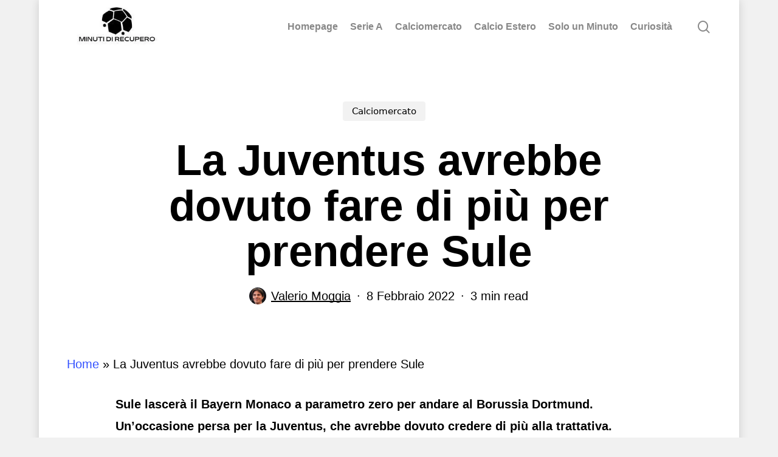

--- FILE ---
content_type: text/html; charset=utf-8
request_url: https://www.google.com/recaptcha/api2/aframe
body_size: 267
content:
<!DOCTYPE HTML><html><head><meta http-equiv="content-type" content="text/html; charset=UTF-8"></head><body><script nonce="t6J7R8rs9n64uMputxBQCQ">/** Anti-fraud and anti-abuse applications only. See google.com/recaptcha */ try{var clients={'sodar':'https://pagead2.googlesyndication.com/pagead/sodar?'};window.addEventListener("message",function(a){try{if(a.source===window.parent){var b=JSON.parse(a.data);var c=clients[b['id']];if(c){var d=document.createElement('img');d.src=c+b['params']+'&rc='+(localStorage.getItem("rc::a")?sessionStorage.getItem("rc::b"):"");window.document.body.appendChild(d);sessionStorage.setItem("rc::e",parseInt(sessionStorage.getItem("rc::e")||0)+1);localStorage.setItem("rc::h",'1763268208990');}}}catch(b){}});window.parent.postMessage("_grecaptcha_ready", "*");}catch(b){}</script></body></html>

--- FILE ---
content_type: text/javascript; charset=UTF-8
request_url: https://pagead2.googlesyndication.com/pagead/managed/js/adsense/m202511110101/show_ads_impl_fy2021.js
body_size: 170095
content:
(function(sttc){'use strict';var q,aa=Object.create,ba=Object.defineProperty,da=globalThis,ea=typeof Symbol==="function"&&typeof Symbol("x")==="symbol",ha={},ia={};function ja(a,b,c){if(!c||a!=null){c=ia[b];if(c==null)return a[b];c=a[c];return c!==void 0?c:a[b]}} 
function ka(a,b,c){if(b)a:{var d=a.split(".");a=d.length===1;var e=d[0],f;!a&&e in ha?f=ha:f=da;for(e=0;e<d.length-1;e++){var g=d[e];if(!(g in f))break a;f=f[g]}d=d[d.length-1];c=ea&&c==="es6"?f[d]:null;b=b(c);b!=null&&(a?ba(ha,d,{configurable:!0,writable:!0,value:b}):b!==c&&(ia[d]===void 0&&(a=Math.random()*1E9>>>0,ia[d]=ea?da.Symbol(d):"$jscp$"+a+"$"+d),ba(f,ia[d],{configurable:!0,writable:!0,value:b})))}}var la=Object.setPrototypeOf; 
function ma(a,b){a.prototype=aa(b.prototype);a.prototype.constructor=a;la(a,b);a.Sm=b.prototype}ka("Symbol.dispose",function(a){return a?a:Symbol("Symbol.dispose")},"es_next"); 
ka("String.prototype.replaceAll",function(a){return a?a:function(b,c){if(b instanceof RegExp&&!b.global)throw new TypeError("String.prototype.replaceAll called with a non-global RegExp argument.");return b instanceof RegExp?this.replace(b,c):this.replace(new RegExp(String(b).replace(/([-()\[\]{}+?*.$\^|,:#<!\\])/g,"\\$1").replace(/\x08/g,"\\x08"),"g"),c)}},"es_2021"); 
ka("AggregateError",function(a){function b(c,d){d=Error(d);"stack"in d&&(this.stack=d.stack);this.errors=c;this.message=d.message}if(a)return a;ma(b,Error);b.prototype.name="AggregateError";return b},"es_2021"); 
ka("Promise.any",function(a){return a?a:function(b){b=b instanceof Array?b:Array.from(b);return Promise.all(b.map(function(c){return Promise.resolve(c).then(function(d){throw d;},function(d){return d})})).then(function(c){throw new ha.AggregateError(c,"All promises were rejected");},function(c){return c})}},"es_2021");ka("Promise.withResolvers",function(a){return a?a:function(){var b,c;return{promise:new Promise(function(d,e){b=d;c=e}),resolve:b,reject:c}}},"es_next");/* 
 
 Copyright The Closure Library Authors. 
 SPDX-License-Identifier: Apache-2.0 
*/ 
var t=this||self;function na(a,b){a:{var c=["CLOSURE_FLAGS"];for(var d=t,e=0;e<c.length;e++)if(d=d[c[e]],d==null){c=null;break a}c=d}a=c&&c[a];return a!=null?a:b}function oa(a){var b=typeof a;return b!="object"?b:a?Array.isArray(a)?"array":b:"null"}function pa(a){var b=typeof a;return b=="object"&&a!=null||b=="function"}function ra(a){return Object.prototype.hasOwnProperty.call(a,sa)&&a[sa]||(a[sa]=++ta)}var sa="closure_uid_"+(Math.random()*1E9>>>0),ta=0; 
function va(a,b,c){return a.call.apply(a.bind,arguments)}function wa(a,b,c){if(!a)throw Error();if(arguments.length>2){var d=Array.prototype.slice.call(arguments,2);return function(){var e=Array.prototype.slice.call(arguments);Array.prototype.unshift.apply(e,d);return a.apply(b,e)}}return function(){return a.apply(b,arguments)}}function xa(a,b,c){xa=Function.prototype.bind&&Function.prototype.bind.toString().indexOf("native code")!=-1?va:wa;return xa.apply(null,arguments)} 
function ya(a,b){var c=Array.prototype.slice.call(arguments,1);return function(){var d=c.slice();d.push.apply(d,arguments);return a.apply(this,d)}}function za(a,b,c){a=a.split(".");c=c||t;for(var d;a.length&&(d=a.shift());)a.length||b===void 0?c[d]&&c[d]!==Object.prototype[d]?c=c[d]:c=c[d]={}:c[d]=b}function Aa(a){return a} 
function Ba(a,b){function c(){}c.prototype=b.prototype;a.Sm=b.prototype;a.prototype=new c;a.prototype.constructor=a;a.vo=function(d,e,f){for(var g=Array(arguments.length-2),h=2;h<arguments.length;h++)g[h-2]=arguments[h];return b.prototype[e].apply(d,g)}};var Ca={fo:0,eo:1,co:2};var Ea;let Ga;function Ha(a){return(Ga||(Ga=new TextEncoder)).encode(a)};function Ia(a){t.setTimeout(()=>{throw a;},0)};function Ja(a){return/^[\s\xa0]*([\s\S]*?)[\s\xa0]*$/.exec(a)[1]}function Ka(a,b){return a.toLowerCase().indexOf(b.toLowerCase())!=-1};var Ma=na(610401301,!1),Na=na(748402147,!0);function Oa(){var a=t.navigator;return a&&(a=a.userAgent)?a:""}var Pa;const Qa=t.navigator;Pa=Qa?Qa.userAgentData||null:null;function Ra(a){if(!Ma||!Pa)return!1;for(let b=0;b<Pa.brands.length;b++){const {brand:c}=Pa.brands[b];if(c&&c.indexOf(a)!=-1)return!0}return!1}function Sa(a){return Oa().indexOf(a)!=-1};function Ta(){return Ma?!!Pa&&Pa.brands.length>0:!1}function Ua(){return Ta()?!1:Sa("Opera")}function Ya(){return Sa("Firefox")||Sa("FxiOS")}function Za(){return Sa("Safari")&&!($a()||(Ta()?0:Sa("Coast"))||Ua()||(Ta()?0:Sa("Edge"))||(Ta()?Ra("Microsoft Edge"):Sa("Edg/"))||(Ta()?Ra("Opera"):Sa("OPR"))||Ya()||Sa("Silk")||Sa("Android"))}function $a(){return Ta()?Ra("Chromium"):(Sa("Chrome")||Sa("CriOS"))&&!(Ta()?0:Sa("Edge"))||Sa("Silk")};function ab(a,b){if(typeof a==="string")return typeof b!=="string"||b.length!=1?-1:a.indexOf(b,0);for(let c=0;c<a.length;c++)if(c in a&&a[c]===b)return c;return-1}function bb(a,b){const c=a.length,d=typeof a==="string"?a.split(""):a;for(let e=0;e<c;e++)e in d&&b.call(void 0,d[e],e,a)}function cb(a,b){var c=a.length;const d=typeof a==="string"?a.split(""):a;for(--c;c>=0;--c)c in d&&b.call(void 0,d[c],c,a)} 
function db(a,b){const c=a.length,d=[];let e=0;const f=typeof a==="string"?a.split(""):a;for(let g=0;g<c;g++)if(g in f){const h=f[g];b.call(void 0,h,g,a)&&(d[e++]=h)}return d}function fb(a,b){const c=a.length,d=Array(c),e=typeof a==="string"?a.split(""):a;for(let f=0;f<c;f++)f in e&&(d[f]=b.call(void 0,e[f],f,a));return d}function gb(a,b){let c=1;bb(a,function(d,e){c=b.call(void 0,c,d,e,a)});return c} 
function hb(a,b){const c=a.length,d=typeof a==="string"?a.split(""):a;for(let e=0;e<c;e++)if(e in d&&b.call(void 0,d[e],e,a))return!0;return!1}function jb(a,b){return ab(a,b)>=0}function kb(a,b){b=ab(a,b);let c;(c=b>=0)&&Array.prototype.splice.call(a,b,1);return c}function lb(a,b){let c=0;cb(a,function(d,e){b.call(void 0,d,e,a)&&Array.prototype.splice.call(a,e,1).length==1&&c++})}function mb(a){return Array.prototype.concat.apply([],arguments)} 
function nb(a){const b=a.length;if(b>0){const c=Array(b);for(let d=0;d<b;d++)c[d]=a[d];return c}return[]}function ob(a,b){for(let d=1;d<arguments.length;d++){const e=arguments[d];var c=oa(e);if(c=="array"||c=="object"&&typeof e.length=="number"){c=a.length||0;const f=e.length||0;a.length=c+f;for(let g=0;g<f;g++)a[c+g]=e[g]}else a.push(e)}}function pb(a,b,c){c=c||qb;let d=0,e=a.length,f;for(;d<e;){const g=d+(e-d>>>1);let h;h=c(b,a[g]);h>0?d=g+1:(e=g,f=!h)}return f?d:-d-1} 
function qb(a,b){return a>b?1:a<b?-1:0}function rb(a,b){b=b||Math.random;for(let c=a.length-1;c>0;c--){const d=Math.floor(b()*(c+1)),e=a[c];a[c]=a[d];a[d]=e}};function sb(a){sb[" "](a);return a}sb[" "]=function(){};function tb(a,b){try{return sb(a[b]),!0}catch(c){}return!1};var ub=Ta()?!1:Sa("Trident")||Sa("MSIE"),vb=Sa("Edge")||ub,wb=Sa("Gecko")&&!(Ka(Oa(),"WebKit")&&!Sa("Edge"))&&!(Sa("Trident")||Sa("MSIE"))&&!Sa("Edge"),xb=Ka(Oa(),"WebKit")&&!Sa("Edge");const yb={};let zb=null;function Bb(a){var b=3;b===void 0&&(b=0);Cb();b=yb[b];const c=Array(Math.floor(a.length/3)),d=b[64]||"";let e=0,f=0;for(;e<a.length-2;e+=3){var g=a[e],h=a[e+1],k=a[e+2],l=b[g>>2];g=b[(g&3)<<4|h>>4];h=b[(h&15)<<2|k>>6];k=b[k&63];c[f++]=l+g+h+k}l=0;k=d;switch(a.length-e){case 2:l=a[e+1],k=b[(l&15)<<2]||d;case 1:a=a[e],c[f]=b[a>>2]+b[(a&3)<<4|l>>4]+k+d}return c.join("")} 
function Db(a){const b=[];let c=0;for(let d=0;d<a.length;d++){let e=a.charCodeAt(d);e>255&&(b[c++]=e&255,e>>=8);b[c++]=e}return Bb(b)}function Eb(a){const b=[];Fb(a,function(c){b.push(c)});return b} 
function Fb(a,b){function c(e){for(;d<a.length;){const f=a.charAt(d++),g=zb[f];if(g!=null)return g;if(!/^[\s\xa0]*$/.test(f))throw Error("Unknown base64 encoding at char: "+f);}return e}Cb();let d=0;for(;;){const e=c(-1),f=c(0),g=c(64),h=c(64);if(h===64&&e===-1)break;b(e<<2|f>>4);g!=64&&(b(f<<4&240|g>>2),h!=64&&b(g<<6&192|h))}} 
function Cb(){if(!zb){zb={};var a="ABCDEFGHIJKLMNOPQRSTUVWXYZabcdefghijklmnopqrstuvwxyz0123456789".split(""),b=["+/=","+/","-_=","-_.","-_"];for(let c=0;c<5;c++){const d=a.concat(b[c].split(""));yb[c]=d;for(let e=0;e<d.length;e++){const f=d[e];zb[f]===void 0&&(zb[f]=e)}}}};var Gb=typeof structuredClone!="undefined";function Hb(a,b){a.__closure__error__context__984382||(a.__closure__error__context__984382={});a.__closure__error__context__984382.severity=b};let Ib=void 0,Lb;function Mb(a){if(Lb)throw Error("");Lb=b=>{t.setTimeout(()=>{a(b)},0)}}function Nb(a){if(Lb)try{Lb(a)}catch(b){throw b.cause=a,b;}}function Ob(){const a=Error();Hb(a,"incident");Lb?Nb(a):Ia(a)}function Pb(a){a=Error(a);Hb(a,"warning");Nb(a);return a}function Qb(a,b){if(a!=null){var c=Ib??(Ib={});var d=c[a]||0;d>=b||(c[a]=d+1,Ob())}};function Rb(a,b=!1){return b&&Symbol.for&&a?Symbol.for(a):a!=null?Symbol(a):Symbol()}var Sb=Rb(),Ub=Rb(),Vb=Rb(),Wb=Rb(),Xb=Rb(),Yb=Rb("m_m",!0);const v=Rb("jas",!0);var Zb;const $b=[];$b[v]=7;Zb=Object.freeze($b);function ac(a,b){a[v]|=b}function bc(a){if(4&a)return 512&a?512:1024&a?1024:0}function cc(a){ac(a,34);return a}function dc(a){ac(a,8192);return a}function ec(a){ac(a,32);return a};var fc={};function hc(a,b){return b===void 0?a.l!==ic&&!!(2&(a.ca[v]|0)):!!(2&b)&&a.l!==ic}const ic={};class jc{constructor(a,b,c){this.g=a;this.j=b;this.l=c}next(){const a=this.g.next();a.done||(a.value=this.j.call(this.l,a.value));return a}[Symbol.iterator](){return this}}var kc=Object.freeze({}); 
function lc(a,b,c){const d=b&128?0:-1,e=a.length;var f;if(f=!!e)f=a[e-1],f=f!=null&&typeof f==="object"&&f.constructor===Object;const g=e+(f?-1:0);for(b=b&128?1:0;b<g;b++)c(b-d,a[b]);if(f){a=a[e-1];for(const h in a)Object.prototype.hasOwnProperty.call(a,h)&&!isNaN(h)&&c(+h,a[h])}}var mc={};function nc(a){a.Ao=!0;return a};var oc=nc(a=>typeof a==="number"),pc=nc(a=>typeof a==="string"),qc=nc(a=>typeof a==="function"),rc=nc(a=>!!a&&(typeof a==="object"||typeof a==="function"));function sc(){return tc(nc((a,b)=>a===void 0?!0:pc(a,b)))}function tc(a){a.Ql=!0;return a}var uc=nc(a=>Array.isArray(a));function vc(){return nc(a=>uc(a)?a.every(b=>oc(b)):!1)};function wc(a){if(pc(a)){if(!/^\s*(?:-?[1-9]\d*|0)?\s*$/.test(a))throw Error(String(a));}else if(oc(a)&&!Number.isSafeInteger(a))throw Error(String(a));return BigInt(a)}var Ac=nc(a=>a>=yc&&a<=zc);const yc=BigInt(Number.MIN_SAFE_INTEGER),zc=BigInt(Number.MAX_SAFE_INTEGER);let Bc=0,Cc=0,Dc;function Ec(a){const b=a>>>0;Bc=b;Cc=(a-b)/4294967296>>>0}function Fc(a){if(a<0){Ec(-a);a=Bc;var b=Cc;b=~b;a?a=~a+1:b+=1;const [c,d]=[a,b];Bc=c>>>0;Cc=d>>>0}else Ec(a)}function Gc(a,b){const c=b*4294967296+(a>>>0);return Number.isSafeInteger(c)?c:Hc(a,b)}function Hc(a,b){b>>>=0;a>>>=0;var c;b<=2097151?c=""+(4294967296*b+a):c=""+(BigInt(b)<<BigInt(32)|BigInt(a));return c}function Ic(){var a=Bc,b=Cc,c;b&2147483648?c=""+(BigInt(b|0)<<BigInt(32)|BigInt(a>>>0)):c=Hc(a,b);return c} 
function Jc(a){a.length<16?Fc(Number(a)):(a=BigInt(a),Bc=Number(a&BigInt(4294967295))>>>0,Cc=Number(a>>BigInt(32)&BigInt(4294967295)))};function Kc(a,b=`unexpected value ${a}!`){throw Error(b);};const Lc=typeof BigInt==="function"?BigInt.asIntN:void 0,Mc=typeof BigInt==="function"?BigInt.asUintN:void 0,Nc=Number.isSafeInteger,Oc=Number.isFinite,Pc=Math.trunc;function Qc(a){if(a!=null&&typeof a!=="number")throw Error(`Value of float/double field must be a number, found ${typeof a}: ${a}`);return a}function Rc(a){if(a==null||typeof a==="number")return a;if(a==="NaN"||a==="Infinity"||a==="-Infinity")return Number(a)} 
function Sc(a){if(typeof a!=="boolean")throw Error(`Expected boolean but got ${oa(a)}: ${a}`);return a}function Tc(a){if(a==null||typeof a==="boolean")return a;if(typeof a==="number")return!!a}const Uc=/^-?([1-9][0-9]*|0)(\.[0-9]+)?$/;function Vc(a){switch(typeof a){case "bigint":return!0;case "number":return Oc(a);case "string":return Uc.test(a);default:return!1}}function Wc(a){if(!Oc(a))throw Pb("enum");return a|0}function Xc(a){return a==null?a:Oc(a)?a|0:void 0} 
function Yc(a){if(typeof a!=="number")throw Pb("int32");if(!Oc(a))throw Pb("int32");return a|0}function Zc(a){if(a==null)return a;if(typeof a==="string"&&a)a=+a;else if(typeof a!=="number")return;return Oc(a)?a|0:void 0}function $c(a){if(typeof a!=="number")throw Pb("uint32");if(!Oc(a))throw Pb("uint32");return a>>>0}function ad(a){if(a==null)return a;if(typeof a==="string"&&a)a=+a;else if(typeof a!=="number")return;return Oc(a)?a>>>0:void 0} 
function bd(a,b=0){if(!Vc(a))throw Pb("int64");const c=typeof a;switch(b){case 512:switch(c){case "string":return cd(a);case "bigint":return String(Lc(64,a));default:return dd(a)}case 1024:switch(c){case "string":return ed(a);case "bigint":return wc(Lc(64,a));default:return fd(a)}case 0:switch(c){case "string":return cd(a);case "bigint":return wc(Lc(64,a));default:return gd(a)}default:return Kc(b,"Unknown format requested type for int64")}}function hd(a){return a==null?a:bd(a,0)} 
function gd(a){a=Pc(a);if(!Nc(a)){Fc(a);var b=Bc,c=Cc;if(a=c&2147483648)b=~b+1>>>0,c=~c>>>0,b==0&&(c=c+1>>>0);b=Gc(b,c);a=typeof b==="number"?a?-b:b:a?"-"+b:b}return a}function id(a){a=Pc(a);a>=0&&Nc(a)||(Fc(a),a=Gc(Bc,Cc));return a}function dd(a){a=Pc(a);Nc(a)?a=String(a):(Fc(a),a=Ic());return a}function jd(a){a=Pc(a);a>=0&&Nc(a)?a=String(a):(Fc(a),a=Hc(Bc,Cc));return a} 
function cd(a){var b=Pc(Number(a));if(Nc(b))return String(b);b=a.indexOf(".");b!==-1&&(a=a.substring(0,b));b=a.length;(a[0]==="-"?b<20||b===20&&a<="-9223372036854775808":b<19||b===19&&a<="9223372036854775807")||(Jc(a),a=Ic());return a}function ed(a){var b=Pc(Number(a));if(Nc(b))return wc(b);b=a.indexOf(".");b!==-1&&(a=a.substring(0,b));return wc(Lc(64,BigInt(a)))}function fd(a){return Nc(a)?wc(gd(a)):wc(dd(a))} 
function kd(a){var b=Pc(Number(a));if(Nc(b)&&b>=0)return String(b);b=a.indexOf(".");b!==-1&&(a=a.substring(0,b));a[0]==="-"?b=!1:(b=a.length,b=b<20?!0:b===20&&a<="18446744073709551615");b||(Jc(a),a=Hc(Bc,Cc));return a}function ld(a){if(a==null)return a;if(typeof a==="bigint")return Ac(a)?a=Number(a):(a=Lc(64,a),a=Ac(a)?Number(a):String(a)),a;if(Vc(a))return typeof a==="number"?gd(a):cd(a)} 
function md(a){const b=typeof a;if(a==null)return a;if(b==="bigint")return wc(Lc(64,a));if(Vc(a))return b==="string"?ed(a):fd(a)} 
function nd(a,b=0){if(!Vc(a))throw Pb("uint64");const c=typeof a;switch(b){case 512:switch(c){case "string":return kd(a);case "bigint":return String(Mc(64,a));default:return jd(a)}case 1024:switch(c){case "string":return b=Pc(Number(a)),Nc(b)&&b>=0?a=wc(b):(b=a.indexOf("."),b!==-1&&(a=a.substring(0,b)),a=wc(Mc(64,BigInt(a)))),a;case "bigint":return wc(Mc(64,a));default:return Nc(a)?wc(id(a)):wc(jd(a))}case 0:switch(c){case "string":return kd(a);case "bigint":return wc(Mc(64,a));default:return id(a)}default:return Kc(b, 
"Unknown format requested type for int64")}}function od(a){return a==null?a:nd(a,0)}function pd(a){if(a==null)return a;const b=typeof a;if(b==="bigint")return String(Lc(64,a));if(Vc(a)){if(b==="string")return cd(a);if(b==="number")return gd(a)}}function qd(a){if(a==null)return a;const b=typeof a;if(b==="bigint")return String(Mc(64,a));if(Vc(a)){if(b==="string")return kd(a);if(b==="number")return id(a)}}function rd(a){if(typeof a!=="string")throw Error();return a} 
function sd(a){if(a!=null&&typeof a!=="string")throw Error();return a}function td(a){return a==null||typeof a==="string"?a:void 0}function ud(a,b,c,d){if(a!=null&&a[Yb]===fc)return a;if(!Array.isArray(a))return c?d&2?b[Sb]||(b[Sb]=vd(b)):new b:void 0;c=a[v]|0;d=c|d&32|d&2;d!==c&&(a[v]=d);return new b(a)}function vd(a){a=new a;cc(a.ca);return a}function wd(a,b,c){return b?rd(a):td(a)??(c?"":void 0)}function xd(a,b,c){a=b?Wc(a):Xc(a);return a==null?c?0:void 0:a};function yd(a){return a};const zd={},Ad=(()=>class extends Map{constructor(){super()}})();function Bd(a){return a}function Cd(a){if(a.dd&2)throw Error("Cannot mutate an immutable Map");} 
var Fd=class extends Ad{constructor(a,b,c=Bd,d=Bd){super();this.dd=a[v]|0;this.Vc=b;this.sf=c;this.Vj=this.Vc?Dd:d;for(let e=0;e<a.length;e++){const f=a[e],g=c(f[0],!1,!0);let h=f[1];b?h===void 0&&(h=null):h=d(f[1],!1,!0,void 0,void 0,this.dd);super.set(g,h)}}Yh(a){return dc(Array.from(super.entries(),a))}clear(){Cd(this);super.clear()}delete(a){Cd(this);return super.delete(this.sf(a,!0,!1))}entries(){if(this.Vc){var a=super.keys();a=new jc(a,Ed,this)}else a=super.entries();return a}values(){if(this.Vc){var a= 
super.keys();a=new jc(a,Fd.prototype.get,this)}else a=super.values();return a}forEach(a,b){this.Vc?super.forEach((c,d,e)=>{a.call(b,e.get(d),d,e)}):super.forEach(a,b)}set(a,b){Cd(this);a=this.sf(a,!0,!1);return a==null?this:b==null?(super.delete(a),this):super.set(a,this.Vj(b,!0,!0,this.Vc,!1,this.dd))}has(a){return super.has(this.sf(a,!1,!1))}get(a){a=this.sf(a,!1,!1);const b=super.get(a);if(b!==void 0){var c=this.Vc;return c?(c=this.Vj(b,!1,!0,c,this.Kk,this.dd),c!==b&&super.set(a,c),c):b}}[Symbol.iterator](){return this.entries()}}; 
Fd.prototype.toJSON=void 0;function Dd(a,b,c,d,e,f){a=ud(a,d,c,f);e&&(a=Gd(a));return a}function Ed(a){return[a,this.get(a)]}let Hd;function Id(){return Hd||(Hd=new Fd(cc([]),void 0,void 0,void 0,zd))};function Jd(a,b,c,d){var e=d!==void 0;d=!!d;const f=[];var g=a.length;let h,k=4294967295,l=!1;const m=!!(b&64),n=m?b&128?0:-1:void 0;b&1||(h=g&&a[g-1],h!=null&&typeof h==="object"&&h.constructor===Object?(g--,k=g):h=void 0,!m||b&128||e||(l=!0,k=(Kd??yd)(k-n,n,a,h,void 0)+n));b=void 0;for(e=0;e<g;e++){let p=a[e];if(p!=null&&(p=c(p,d))!=null)if(m&&e>=k){const r=e-n;(b??(b={}))[r]=p}else f[e]=p}if(h)for(let p in h){if(!Object.prototype.hasOwnProperty.call(h,p))continue;a=h[p];if(a==null||(a=c(a,d))== 
null)continue;g=+p;let r;m&&!Number.isNaN(g)&&(r=g+n)<k?f[r]=a:(b??(b={}))[p]=a}b&&(l?f.push(b):f[k]=b);return f}function Ld(a){a[0]=Md(a[0]);a[1]=Md(a[1]);return a} 
function Md(a){switch(typeof a){case "number":return Number.isFinite(a)?a:""+a;case "bigint":return Ac(a)?Number(a):""+a;case "boolean":return a?1:0;case "object":if(Array.isArray(a)){const b=a[v]|0;return a.length===0&&b&1?void 0:Jd(a,b,Md)}if(a!=null&&a[Yb]===fc)return Nd(a);if(a instanceof Fd)return a=a.size!==0?a.Yh(Ld):void 0,a;return}return a}var Od=Gb?structuredClone:a=>Jd(a,0,Md);let Kd;function Nd(a){a=a.ca;return Jd(a,a[v]|0,Md)};let Pd,Qd;function Rd(a){switch(typeof a){case "boolean":return Pd||(Pd=[0,void 0,!0]);case "number":return a>0?void 0:a===0?Qd||(Qd=[0,void 0]):[-a,void 0];case "string":return[0,a];case "object":return a}}function Sd(a,b){return Td(a,b[0],b[1])} 
function Td(a,b,c,d=0){if(a==null){var e=32;c?(a=[c],e|=128):a=[];b&&(e=e&-16760833|(b&1023)<<14)}else{if(!Array.isArray(a))throw Error("narr");e=a[v]|0;if(Na&&1&e)throw Error("rfarr");2048&e&&!(2&e)&&Ud();if(e&256)throw Error("farr");if(e&64)return(e|d)!==e&&(a[v]=e|d),a;if(c&&(e|=128,c!==a[0]))throw Error("mid");a:{c=a;e|=64;var f=c.length;if(f){var g=f-1;const k=c[g];if(k!=null&&typeof k==="object"&&k.constructor===Object){b=e&128?0:-1;g-=b;if(g>=1024)throw Error("pvtlmt");for(var h in k)if(Object.prototype.hasOwnProperty.call(k, 
h))if(f=+h,f<g)c[f+b]=k[h],delete k[h];else break;e=e&-16760833|(g&1023)<<14;break a}}if(b){h=Math.max(b,f-(e&128?0:-1));if(h>1024)throw Error("spvt");e=e&-16760833|(h&1023)<<14}}}a[v]=e|64|d;return a}function Ud(){if(Na)throw Error("carr");Qb(Xb,5)};function Vd(a,b){if(typeof a!=="object")return a;if(Array.isArray(a)){var c=a[v]|0;return a.length===0&&c&1?void 0:Wd(a,c,b)}if(a!=null&&a[Yb]===fc)return Xd(a);if(a instanceof Fd){c=a.dd;if(c&2)return a;if(a.size){b=cc(a.Yh());if(a.Vc)for(a=0;a<b.length;a++){const d=b[a];let e=d[1];e==null||typeof e!=="object"?e=void 0:e!=null&&e[Yb]===fc?e=Xd(e):Array.isArray(e)?e=Wd(e,e[v]|0,!!(c&32)):e=void 0;d[1]=e}return b}}} 
function Wd(a,b,c){if(b&2)return a;!c||4096&b||16&b?a=Yd(a,b,!1,c&&!(b&16)):(ac(a,34),b&4&&Object.freeze(a));return a}function Zd(a,b,c){a=new a.constructor(b);c&&(a.l=ic);a.A=ic;return a}function Xd(a){const b=a.ca,c=b[v]|0;return hc(a,c)?a:$d(a,b,c)?Zd(a,b):Yd(b,c)}function ae(a){const b=a.ca,c=b[v]|0;return $d(a,b,c)?Zd(a,b,!0):new a.constructor(Yd(b,c,!1))}function Yd(a,b,c,d){d??(d=!!(34&b));a=Jd(a,b,Vd,d);d=32;c&&(d|=2);b=b&16769217|d;a[v]=b;return a} 
function Gd(a){const b=a.ca,c=b[v]|0;return hc(a,c)?$d(a,b,c)?Zd(a,b,!0):new a.constructor(Yd(b,c,!1)):a}function be(a){const b=a.ca,c=b[v]|0;return hc(a,c)?a:$d(a,b,c)?Zd(a,b):new a.constructor(Yd(b,c,!0))}function ce(a){if(a.l!==ic)return!1;var b=a.ca;b=Yd(b,b[v]|0);ac(b,2048);a.ca=b;a.l=void 0;a.A=void 0;return!0}function de(a){if(!ce(a)&&hc(a,a.ca[v]|0))throw Error();}function ee(a,b){b===void 0&&(b=a[v]|0);b&32&&!(b&4096)&&(a[v]=b|4096)} 
function $d(a,b,c){return c&2?!0:c&32&&!(c&4096)?(b[v]=c|2,a.l=ic,!0):!1};const fe=wc(0),ge={};function he(a,b,c,d,e){b=ie(a.ca,b,c,e);if(b!==null||d&&a.A!==ic)return b}function ie(a,b,c,d){if(b===-1)return null;const e=b+(c?0:-1),f=a.length-1;let g,h;if(!(f<1+(c?0:-1))){if(e>=f)if(g=a[f],g!=null&&typeof g==="object"&&g.constructor===Object)c=g[b],h=!0;else if(e===f)c=g;else return;else c=a[e];if(d&&c!=null){d=d(c);if(d==null)return d;if(!Object.is(d,c))return h?g[b]=d:a[e]=d,d}return c}}function je(a,b,c){de(a);const d=a.ca;ke(d,d[v]|0,b,c);return a} 
function ke(a,b,c,d,e){const f=c+(e?0:-1);var g=a.length-1;if(g>=1+(e?0:-1)&&f>=g){const h=a[g];if(h!=null&&typeof h==="object"&&h.constructor===Object)return h[c]=d,b}if(f<=g)return a[f]=d,b;d!==void 0&&(g=(b??(b=a[v]|0))>>14&1023||536870912,c>=g?d!=null&&(a[g+(e?0:-1)]={[c]:d}):a[f]=d);return b}function le(a,b,c){a=a.ca;return me(a,a[v]|0,b,c)!==void 0}function ne(a,b,c,d){const e=a.ca;return me(e,e[v]|0,b,oe(a,d,c))!==void 0}function pe(a,b,c){return he(a,b,void 0,c,Rc)} 
function qe(a){return a===kc?2:4} 
function re(a,b,c,d,e,f,g){let h=a.ca,k=h[v]|0;d=hc(a,k)?1:d;e=!!e||d===3;d===2&&ce(a)&&(h=a.ca,k=h[v]|0);let l=se(h,b,g),m=l===Zb?7:l[v]|0,n=te(m,k);var p=n;4&p?f==null?a=!1:(!e&&f===0&&(512&p||1024&p)&&(a.constructor[Vb]=(a.constructor[Vb]|0)+1)<5&&Ob(),a=f===0?!1:!(f&p)):a=!0;if(a){4&n&&(l=[...l],m=0,n=ue(n,k),k=ke(h,k,b,l,g));let r=p=0;for(;p<l.length;p++){const u=c(l[p]);u!=null&&(l[r++]=u)}r<p&&(l.length=r);c=(n|4)&-513;n=c&=-1025;f&&(n|=f);n&=-4097}n!==m&&(l[v]=n,2&n&&Object.freeze(l));return l= 
ve(l,n,h,k,b,g,d,a,e)}function ve(a,b,c,d,e,f,g,h,k){let l=b;g===1||(g!==4?0:2&b||!(16&b)&&32&d)?we(b)||(b|=!a.length||h&&!(4096&b)||32&d&&!(4096&b||16&b)?2:256,b!==l&&(a[v]=b),Object.freeze(a)):(g===2&&we(b)&&(a=[...a],l=0,b=ue(b,d),d=ke(c,d,e,a,f)),we(b)||(k||(b|=16),b!==l&&(a[v]=b)));2&b||!(4096&b||16&b)||ee(c,d);return a}function se(a,b,c){a=ie(a,b,c);return Array.isArray(a)?a:Zb}function te(a,b){2&b&&(a|=2);return a|1}function we(a){return!!(2&a)&&!!(4&a)||!!(256&a)} 
function xe(a,b,c,d){let e;var f=a.ca,g=f[v]|0;e=hc(a,g);a:{!e&&ce(a)&&(f=a.ca,g=f[v]|0);var h=ie(f,b);a=!1;if(h==null){if(e){b=Id();break a}h=[]}else if(h.constructor===Fd)if(h.dd&2&&!e)h=h.Yh();else{b=h;break a}else Array.isArray(h)?a=!!((h[v]|0)&2):h=[];if(e){if(!h.length){b=Id();break a}a||(a=!0,cc(h))}else if(a){a=!1;dc(h);h=[...h];for(let k=0;k<h.length;k++){const l=h[k]=[...h[k]];Array.isArray(l[1])&&(l[1]=cc(l[1]))}h=dc(h)}!a&&g&32&&ec(h);d=new Fd(h,c,wd,d);g=ke(f,g,b,d);a||ee(f,g);b=d}!e&& 
c&&(b.Kk=!0);return b}function ye(a,b){this.set(b,a)}function ze(a,b,c,d){de(a);const e=a.ca;let f=e[v]|0;if(c==null)return ke(e,f,b),a;let g=c===Zb?7:c[v]|0,h=g;var k=we(g);let l=k||Object.isFrozen(c);k||(g=0);l||(c=[...c],h=0,g=ue(g,f),l=!1);g|=5;k=bc(g)??0;for(let m=0;m<c.length;m++){const n=c[m],p=d(n,k);Object.is(n,p)||(l&&(c=[...c],h=0,g=ue(g,f),l=!1),c[m]=p)}g!==h&&(l&&(c=[...c],g=ue(g,f)),c[v]=g);ke(e,f,b,c);return a} 
function Ae(a,b,c,d){de(a);const e=a.ca;ke(e,e[v]|0,b,(d==="0"?Number(c)===0:c===d)?void 0:c);return a}function Be(a,b,c,d){de(a);const e=a.ca;var f=e[v]|0;if(d==null){var g=Ce(e);if(De(g,e,f,c)===b)g.set(c,0);else return a}else{g=Ce(e);const h=De(g,e,f,c);h!==b&&(h&&(f=ke(e,f,h)),g.set(c,b))}ke(e,f,b,d);return a}function oe(a,b,c){return Ee(a,b)===c?c:-1}function Ee(a,b){a=a.ca;return De(Ce(a),a,void 0,b)}function Ce(a){return a[Ub]??(a[Ub]=new Map)} 
function De(a,b,c,d){let e=a.get(d);if(e!=null)return e;e=0;for(let f=0;f<d.length;f++){const g=d[f];ie(b,g)!=null&&(e!==0&&(c=ke(b,c,e)),e=g)}a.set(d,e);return e}function me(a,b,c,d){let e=!1;d=ie(a,d,void 0,f=>{const g=ud(f,c,!1,b);e=g!==f&&g!=null;return g});if(d!=null)return e&&!hc(d)&&ee(a,b),d}function Fe(a,b,c){a=a.ca;return me(a,a[v]|0,b,c)||b[Sb]||(b[Sb]=vd(b))} 
function x(a,b,c){let d=a.ca,e=d[v]|0;b=me(d,e,b,c);if(b==null)return b;e=d[v]|0;if(!hc(a,e)){const f=Gd(b);f!==b&&(ce(a)&&(d=a.ca,e=d[v]|0),b=f,e=ke(d,e,c,b),ee(d,e))}return b} 
function Ge(a,b,c,d,e,f,g,h,k){var l=hc(a,c);f=l?1:f;h=!!h||f===3;l=k&&!l;(f===2||l)&&ce(a)&&(b=a.ca,c=b[v]|0);a=se(b,e,g);var m=a===Zb?7:a[v]|0,n=te(m,c);if(k=!(4&n)){var p=a,r=c;const u=!!(2&n);u&&(r|=2);let w=!u,E=!0,A=0,L=0;for(;A<p.length;A++){const G=ud(p[A],d,!1,r);if(G instanceof d){if(!u){const K=hc(G);w&&(w=!K);E&&(E=K)}p[L++]=G}}L<A&&(p.length=L);n|=4;n=E?n&-4097:n|4096;n=w?n|8:n&-9}n!==m&&(a[v]=n,2&n&&Object.freeze(a));if(l&&!(8&n||!a.length&&(f===1||(f!==4?0:2&n||!(16&n)&&32&c)))){we(n)&& 
(a=[...a],n=ue(n,c),c=ke(b,c,e,a,g));d=a;l=n;for(m=0;m<d.length;m++)p=d[m],n=Gd(p),p!==n&&(d[m]=n);l|=8;n=l=d.length?l|4096:l&-4097;a[v]=n}return a=ve(a,n,b,c,e,g,f,k,h)}function He(a,b,c,d){const e=a.ca;return Ge(a,e,e[v]|0,b,c,d,void 0,!1,!0)}function Ie(a){a==null&&(a=void 0);return a}function y(a,b,c){c=Ie(c);je(a,b,c);c&&!hc(c)&&ee(a.ca);return a}function z(a,b,c,d){d=Ie(d);Be(a,b,c,d);d&&!hc(d)&&ee(a.ca);return a} 
function Je(a,b,c){de(a);const d=a.ca;let e=d[v]|0;if(c==null)return ke(d,e,b),a;let f=c===Zb?7:c[v]|0,g=f;const h=we(f),k=h||Object.isFrozen(c);let l=!0,m=!0;for(let p=0;p<c.length;p++){var n=c[p];h||(n=hc(n),l&&(l=!n),m&&(m=n))}h||(f=l?13:5,f=m?f&-4097:f|4096);k&&f===g||(c=[...c],g=0,f=ue(f,e));f!==g&&(c[v]=f);e=ke(d,e,b,c);2&f||!(4096&f||16&f)||ee(d,e);return a}function ue(a,b){return a=(2&b?a|2:a&-3)&-273} 
function Ke(a,b,c,d,e,f,g,h){de(a);b=re(a,b,e,2,!0,void 0,f);e=bc(b===Zb?7:b[v]|0)??0;if(h)if(Array.isArray(d))for(g=d.length,h=0;h<g;h++)b.push(c(d[h],e));else for(const k of d)b.push(c(k,e));else{if(g)throw Error();b.push(c(d,e))}return a}function Le(a,b,c,d){var e=d;de(a);d=a.ca;b=Ge(a,d,d[v]|0,c,b,2,void 0,!0);e=e!=null?e:new c;b.push(e);const f=c=b===Zb?7:b[v]|0;(e=hc(e))?(c&=-9,b.length===1&&(c&=-4097)):c|=4096;c!==f&&(b[v]=c);e||ee(d);return a} 
function Me(a,b){var c=Ne;de(a);const d=a.ca;c=Ge(a,d,d[v]|0,c,2,2,void 0,!0);let e=0,f=0;if(Array.isArray(b)){var g=b.length;for(let k=0;k<g;k++){var h=b[k];c.push(h);(h=hc(h))&&!e++&&(c[v]&=-9);h||f++||ac(c,4096)}}else for(g of b)b=g,c.push(b),(b=hc(b))&&!e++&&(c[v]&=-9),b||f++||ac(c,4096);f&&ee(d);return a}function Oe(a,b,c){return ld(he(a,b,void 0,c))}function Pe(a,b,c){return md(he(a,b,void 0,c))} 
function Qe(a){{a=he(a,10);const b=typeof a;a=a==null?a:b==="bigint"?String(Mc(64,a)):Vc(a)?b==="string"?kd(a):jd(a):void 0}return a}function Re(a,b,c,d){return Tc(he(a,b,c,d))}function Se(a,b,c){return Zc(he(a,b,void 0,c))}function B(a,b){return Re(a,b)??!1}function Te(a,b){return Se(a,b)??0}function Ue(a,b){return Pe(a,b)??fe}function Ve(a,b,c=0){return pe(a,b)??c}function C(a,b){return td(he(a,b))??""}function D(a,b){return Xc(he(a,b))??0}function We(a,b){return re(a,b,Zc,qe())} 
function Xe(a,b){return re(a,b,td,qe())}function Ye(a,b){return re(a,b,Xc,qe())}function Ze(a,b,c,d){return x(a,b,oe(a,d,c))}function $e(a,b){return Re(a,b,void 0,ge)}function af(a,b){return td(he(a,b,void 0,ge))}function bf(a,b){return Xc(he(a,b,void 0,ge))}function cf(a,b,c){return je(a,b,c==null?c:Sc(c))}function df(a,b,c){return Ae(a,b,c==null?c:Sc(c),!1)}function ef(a,b,c){return je(a,b,c==null?c:Yc(c))}function ff(a,b,c){return Ae(a,b,c==null?c:Yc(c),0)} 
function gf(a,b,c){return je(a,b,hd(c))}function hf(a,b,c){return Ae(a,b,hd(c),"0")}function jf(a,b,c){return Ae(a,b,od(c),"0")}function kf(a,b,c){return je(a,b,sd(c))}function lf(a,b,c){return Ae(a,b,sd(c),"")}function mf(a,b,c){return je(a,b,c==null?c:Wc(c))}function F(a,b,c){return Ae(a,b,c==null?c:Wc(c),0)}function nf(a,b,c){return ze(a,b,c,Wc)}function of(a,b){return td(he(a,b))!=null}function pf(a,b){b=oe(a,qf,b);return td(he(a,b))!=null};function rf(a){a=BigInt.asUintN(64,a);return new sf(Number(a&BigInt(4294967295)),Number(a>>BigInt(32)))}function tf(a){if(!a)return uf||(uf=new sf(0,0));if(!/^\d+$/.test(a))return null;Jc(a);return new sf(Bc,Cc)}var sf=class{constructor(a,b){this.j=a>>>0;this.g=b>>>0}};let uf;function vf(a){a=BigInt.asUintN(64,a);return new wf(Number(a&BigInt(4294967295)),Number(a>>BigInt(32)))}function xf(a){if(!a)return yf||(yf=new wf(0,0));if(!/^-?\d+$/.test(a))return null;Jc(a);return new wf(Bc,Cc)} 
var wf=class{constructor(a,b){this.j=a>>>0;this.g=b>>>0}};let yf;function zf(a,b,c){for(;c>0||b>127;)a.g.push(b&127|128),b=(b>>>7|c<<25)>>>0,c>>>=7;a.g.push(b)}function Af(a,b){for(;b>127;)a.g.push(b&127|128),b>>>=7;a.g.push(b)}function Bf(a,b){if(b>=0)Af(a,b);else{for(let c=0;c<9;c++)a.g.push(b&127|128),b>>=7;a.g.push(1)}}function Cf(a,b){a.g.push(b>>>0&255);a.g.push(b>>>8&255);a.g.push(b>>>16&255);a.g.push(b>>>24&255)}var Df=class{constructor(){this.g=[]}length(){return this.g.length}end(){const a=this.g;this.g=[];return a}};function Ef(a,b){b.length!==0&&(a.l.push(b),a.j+=b.length)}function Ff(a,b){Ef(a,a.g.end());Ef(a,b)}function Gf(a,b,c){Af(a.g,b*8+c)}function Hf(a,b){Gf(a,b,2);b=a.g.end();Ef(a,b);b.push(a.j);return b}function If(a,b){var c=b.pop();for(c=a.j+a.g.length()-c;c>127;)b.push(c&127|128),c>>>=7,a.j++;b.push(c);a.j++}function Jf(a){Ef(a,a.g.end());const b=new Uint8Array(a.j),c=a.l,d=c.length;let e=0;for(let f=0;f<d;f++){const g=c[f];b.set(g,e);e+=g.length}a.l=[b];return b} 
function Kf(a,b,c,d){c!=null&&(b=Hf(a,b),d(c,a),If(a,b))}function Lf(a,b,c){var d=Mf;if(c!=null)for(let e=0;e<c.length;e++){const f=Hf(a,b);d(c[e],a);If(a,f)}}var Nf=class{constructor(){this.l=[];this.j=0;this.g=new Df}};function Of(){const a=class{constructor(){throw Error();}};Object.setPrototypeOf(a,a.prototype);return a}var Pf=Of(),Qf=Of(),Rf=Of(),Sf=Of(),Tf=Of(),Uf=Of(),Vf=Of(),Wf=Of(),Xf=Of(),Yf=Of(),Zf=Of();function $f(a){return Gd(a)}function ag(a){return JSON.stringify(Nd(a))}function bg(a){return be(a)}var H=class{constructor(a){this.ca=Td(a,void 0,void 0,2048)}toJSON(){return Nd(this)}};H.prototype[Yb]=fc;function cg(a,b){if(b==null)return new a;if(!Array.isArray(b))throw Error();if(Object.isFrozen(b)||Object.isSealed(b)||!Object.isExtensible(b))throw Error();return new a(ec(b))};var dg=class{constructor(a,b){this.g=a;a=Aa(Pf);this.j=!!a&&b===a||!1}};function eg(a,b,c,d,e){Kf(a,c,fg(b,d),e)}const gg=new dg(eg,Pf),hg=new dg(eg,Pf);var ig=Symbol(),jg=Symbol();let kg,lg; 
function mg(a){var b=ng,c=og,d=a[ig];if(d)return d;d={};d.wo=a;d.lj=Rd(a[0]);var e=a[1];let f=1;e&&e.constructor===Object&&(d.ll=e,e=a[++f],typeof e==="function"&&(d.Pl=!0,kg??(kg=e),lg??(lg=a[f+1]),e=a[f+=2]));const g={};for(;e&&Array.isArray(e)&&e.length&&typeof e[0]==="number"&&e[0]>0;){for(var h=0;h<e.length;h++)g[e[h]]=e;e=a[++f]}for(h=1;e!==void 0;){typeof e==="number"&&(h+=e,e=a[++f]);let m;var k=void 0;e instanceof dg?m=e:(m=gg,f--);if(m?.j){e=a[++f];k=a;var l=f;typeof e==="function"&&(e= 
e(),k[l]=e);k=e}e=a[++f];l=h+1;typeof e==="number"&&e<0&&(l-=e,e=a[++f]);for(;h<l;h++){const n=g[h];k?c(d,h,m,k,n):b(d,h,m,n)}}return a[ig]=d}function fg(a,b){if(a instanceof H)return a.ca;if(Array.isArray(a))return Sd(a,b)};function ng(a,b,c){a[b]=c.g}function og(a,b,c,d){let e,f;const g=c.g;a[b]=(h,k,l)=>g(h,k,l,f||(f=mg(d).lj),e||(e=pg(d)))}function pg(a){let b=a[jg];if(!b){const c=mg(a);b=(d,e)=>qg(d,e,c);a[jg]=b}return b}function qg(a,b,c){lc(a,a[v]|0,(d,e)=>{if(e!=null){var f=rg(c,d);f?f(b,e,d):d<500||Qb(Wb,3)}})} 
function rg(a,b){var c=a[b];if(c)return c;if(c=a.ll)if(c=c[b]){c=Array.isArray(c)?c[0]instanceof dg?c:[hg,c]:[c,void 0];var d=c[0].g;if(c=c[1]){const e=pg(c),f=mg(c).lj;c=a.Pl?lg(f,e):(g,h,k)=>d(g,h,k,f,e)}else c=d;return a[b]=c}};function sg(a,b,c){if(Array.isArray(b)){var d=b[v]|0;if(d&4)return b;for(var e=0,f=0;e<b.length;e++){const g=a(b[e]);g!=null&&(b[f++]=g)}f<e&&(b.length=f);a=d|1;c&&(a=(a|4)&-1537);a!==d&&(b[v]=a);c&&a&2&&Object.freeze(b);return b}}var tg=(a,b)=>{const c=new Nf;qg(a.ca,c,mg(b));return Jf(c)};function ug(a,b){return new dg(a,b)}function vg(a,b){return new dg(a,b)} 
var wg=new dg(function(a,b,c,d,e){if(b instanceof Fd)b.forEach((f,g)=>{Kf(a,c,Sd([g,f],d),e)});else if(Array.isArray(b)){for(let f=0;f<b.length;f++){const g=b[f];Array.isArray(g)&&Kf(a,c,Sd(g,d),e)}dc(b)}},Pf);function xg(a,b,c){b=Rc(b);b!=null&&(Gf(a,c,1),a=a.g,c=Dc||(Dc=new DataView(new ArrayBuffer(8))),c.setFloat64(0,+b,!0),Bc=c.getUint32(0,!0),Cc=c.getUint32(4,!0),Cf(a,Bc),Cf(a,Cc))} 
function yg(a,b,c){b=Rc(b);b!=null&&(Gf(a,c,5),a=a.g,c=Dc||(Dc=new DataView(new ArrayBuffer(8))),c.setFloat32(0,+b,!0),Cc=0,Bc=c.getUint32(0,!0),Cf(a,Bc))}function zg(a,b,c){b=pd(b);if(b!=null){switch(typeof b){case "string":xf(b)}if(b!=null)switch(Gf(a,c,0),typeof b){case "number":a=a.g;Fc(b);zf(a,Bc,Cc);break;case "bigint":c=vf(b);zf(a.g,c.j,c.g);break;default:c=xf(b),zf(a.g,c.j,c.g)}}} 
function Ag(a,b,c){b=sg(pd,b,!1);if(b!=null&&b.length){c=Hf(a,c);for(let e=0;e<b.length;e++){const f=b[e];switch(typeof f){case "number":var d=a.g;Fc(f);zf(d,Bc,Cc);break;case "bigint":d=vf(f);zf(a.g,d.j,d.g);break;default:d=xf(f),zf(a.g,d.j,d.g)}}If(a,c)}}function Bg(a,b,c){b=qd(b);if(b!=null){switch(typeof b){case "string":tf(b)}if(b!=null)switch(Gf(a,c,0),typeof b){case "number":a=a.g;Fc(b);zf(a,Bc,Cc);break;case "bigint":c=rf(b);zf(a.g,c.j,c.g);break;default:c=tf(b),zf(a.g,c.j,c.g)}}} 
function Cg(a,b,c){b=Zc(b);b!=null&&b!=null&&(Gf(a,c,0),Bf(a.g,b))}function Dg(a,b,c){b=Tc(b);b!=null&&(Gf(a,c,0),a.g.g.push(b?1:0))}function Eg(a,b,c){b=td(b);b!=null&&(b=Ha(b),Gf(a,c,2),Af(a.g,b.length),Ff(a,b))}function Fg(a,b,c,d,e){Kf(a,c,fg(b,d),e)}function Gg(a,b,c){b=Zc(b);b!=null&&(b=parseInt(b,10),Gf(a,c,0),Bf(a.g,b))} 
var Hg=ug(xg,Yf),Ig=ug(xg,Yf),Jg=ug(yg,Xf),Kg=ug(yg,Xf),Lg=vg(Ag,Vf),Mg=ug(zg,Vf),Ng=vg(Ag,Vf),Og=ug(zg,Vf),Pg=ug(zg,Vf),Qg=ug(Bg,Wf),Rg=vg(function(a,b,c){b=sg(qd,b,!1);if(b!=null&&b.length){c=Hf(a,c);for(let f=0;f<b.length;f++){var d=b[f];switch(typeof d){case "number":var e=a.g;Fc(d);zf(e,Bc,Cc);break;case "bigint":e=Number(d);Number.isSafeInteger(e)?(d=a.g,Fc(e),zf(d,Bc,Cc)):(d=rf(d),zf(a.g,d.j,d.g));break;default:d=tf(d),zf(a.g,d.j,d.g)}}If(a,c)}},Wf),Sg=ug(Bg,Wf),Tg=ug(Cg,Sf),Ug=vg(function(a, 
b,c){b=sg(Zc,b,!0);if(b!=null&&b.length){c=Hf(a,c);for(let d=0;d<b.length;d++)Bf(a.g,b[d]);If(a,c)}},Sf),Vg=ug(Cg,Sf),Wg=ug(Cg,Sf),Xg=ug(function(a,b,c){b=ad(b);b!=null&&(Gf(a,c,5),Cf(a.g,b))},Uf),Yg=ug(Dg,Qf),Zg=ug(Dg,Qf),$g=ug(Dg,Qf),ah=ug(Eg,Rf),bh=vg(function(a,b,c){b=sg(td,b,!0);if(b!=null)for(let g=0;g<b.length;g++){var d=a,e=c,f=b[g];f!=null&&(f=Ha(f),Gf(d,e,2),Af(d.g,f.length),Ff(d,f))}},Rf),ch=ug(Eg,Rf),dh=ug(Eg,Rf),eh=function(a,b,c=Pf){return new dg(b,c)}(function(a,b,c,d,e){if(a.g()!== 
2)return!1;var f=a.j;d=Sd(void 0,d);var g=b[v]|0;if(g&2)throw Error();const h=g&128?mc:void 0;let k=se(b,c,h),l=k===Zb?7:k[v]|0,m=te(l,g);if(2&m||we(m)||16&m)m===l||we(m)||(k[v]=m),k=[...k],l=0,m=ue(m,g),ke(b,g,c,k,h);m&=-13;m!==l&&(k[v]=m);k.push(d);f.call(a,d,e);return!0},function(a,b,c,d,e){if(Array.isArray(b)){for(let f=0;f<b.length;f++)Fg(a,b[f],c,d,e);a=b[v]|0;a&1||(b[v]=a|1)}}),I=new dg(Fg,Pf),fh=ug(function(a,b,c){b=ad(b);b!=null&&b!=null&&(Gf(a,c,0),Af(a.g,b))},Tf),gh=ug(Gg,Zf),hh=vg(function(a, 
b,c){b=sg(Zc,b,!0);if(b!=null&&b.length){c=Hf(a,c);for(let d=0;d<b.length;d++)Bf(a.g,b[d]);If(a,c)}},Zf),ih=ug(Gg,Zf),jh=ug(Gg,Zf),kh=[!0,ah,gh];function lh(a){return()=>a[Sb]||(a[Sb]=vd(a))}function mh(a){return b=>tg(b,a)}function nh(a){return b=>{if(b==null||b=="")b=new a;else{b=JSON.parse(b);if(!Array.isArray(b))throw Error("dnarr");b=new a(ec(b))}return b}};var oh=class extends H{getLevel(){return D(this,1)}};var ph=class extends H{};var qh=class extends H{};var rh=class extends H{},sh=[1,2,3];var th=class extends H{};/* 
 
 Copyright Google LLC 
 SPDX-License-Identifier: Apache-2.0 
*/ 
var uh=class{constructor(a){this.g=a}toString(){return this.g}};function vh(a){return new uh(a[0].toLowerCase())};let wh=globalThis.trustedTypes,xh;function yh(){let a=null;if(!wh)return a;try{const b=c=>c;a=wh.createPolicy("goog#html",{createHTML:b,createScript:b,createScriptURL:b})}catch(b){}return a}function zh(){xh===void 0&&(xh=yh());return xh};var Ah=class{constructor(a){this.g=a}toString(){return this.g+""}};function Bh(a){const b=zh();a=b?b.createHTML(a):a;return new Ah(a)}function Ch(a){if(a instanceof Ah)return a.g;throw Error("");};var Dh=class{constructor(a){this.g=a}toString(){return this.g}};function Eh(a){if(a instanceof Dh)return a.g;throw Error("");};function Fh(a){return new Dh(a[0])};var Gh=class{constructor(a){this.g=a}toString(){return this.g+""}};function Hh(a){const b=zh();a=b?b.createScriptURL(a):a;return new Gh(a)}function Ih(a){if(a instanceof Gh)return a.g;throw Error("");};var Jh=/^\s*(?!javascript:)(?:[\w+.-]+:|[^:/?#]*(?:[/?#]|$))/i;function Kh(a){if(Jh.test(a))return a};function Lh(a){return a instanceof Ah?a:Bh(String(a).replace(/&/g,"&amp;").replace(/</g,"&lt;").replace(/>/g,"&gt;").replace(/"/g,"&quot;").replace(/'/g,"&apos;"))}function Mh(a){return Nh(a)}function Nh(a){const b=Lh("");return Bh(a.map(c=>Ch(Lh(c))).join(Ch(b).toString()))}const Oh=/^[a-z][a-z\d-]*$/i,Ph="APPLET BASE EMBED IFRAME LINK MATH META OBJECT SCRIPT STYLE SVG TEMPLATE".split(" ");var Qh="AREA BR COL COMMAND HR IMG INPUT KEYGEN PARAM SOURCE TRACK WBR".split(" "); 
const Rh=["action","formaction","href"];function Sh(a){if(!Oh.test(a))throw Error("");if(Ph.indexOf(a.toUpperCase())!==-1)throw Error("");}function Th(a,b,c){Sh(a);let d=`<${a}`;b&&(d+=Uh(b));Array.isArray(c)||(c=c===void 0?[]:[c]);Qh.indexOf(a.toUpperCase())!==-1?d+=">":(b=Mh(c.map(e=>e instanceof Ah?e:Lh(String(e)))),d+=">"+b.toString()+"</"+a+">");return Bh(d)} 
function Uh(a){var b="";const c=Object.keys(a);for(let f=0;f<c.length;f++){var d=c[f],e=a[d];if(!Oh.test(d))throw Error("");if(e!==void 0&&e!==null){if(/^on./i.test(d))throw Error("");Rh.indexOf(d.toLowerCase())!==-1&&(e=Kh(String(e))||"about:invalid#zClosurez");e=`${d}="${Lh(String(e))}"`;b+=" "+e}}return b};function Vh(a,...b){if(b.length===0)return Hh(a[0]);let c=a[0];for(let d=0;d<b.length;d++)c+=encodeURIComponent(b[d])+a[d+1];return Hh(c)}function Wh(a,b){a=Ih(a).toString();const c=a.split(/[?#]/),d=/[?]/.test(a)?"?"+c[1]:"";return Xh(c[0],d,/[#]/.test(a)?"#"+(d?c[2]:c[1]):"",b)} 
function Xh(a,b,c,d){function e(g,h){g!=null&&(Array.isArray(g)?g.forEach(k=>e(k,h)):(b+=f+encodeURIComponent(h)+"="+encodeURIComponent(g),f="&"))}let f=b.length?"&":"?";d.constructor===Object&&(d=Object.entries(d));Array.isArray(d)?d.forEach(g=>e(g[1],g[0])):d.forEach(e);return Hh(a+b+c)};Vh`https://www.google.com/recaptcha/api2/aframe`;function Yh(a,b){b=Kh(b);b!==void 0&&(a.href=b)};function Zh(a,b){a.src=Ih(b).toString()};function $h(a=document){a=a.querySelector?.("script[nonce]");return a==null?"":a.nonce||a.getAttribute("nonce")||""};function ai(a,b){a.src=Ih(b);(b=$h(a.ownerDocument))&&a.setAttribute("nonce",b)};function bi(a,b){if(a.nodeType===1&&/^(script|style)$/i.test(a.tagName))throw Error("");a.innerHTML=Ch(b)}function ci(a,b,c){var d=[vh`width`,vh`height`];if(d.length===0)throw Error("");d=d.map(f=>{if(f instanceof uh)f=f.g;else throw Error("");return f});const e=b.toLowerCase();if(d.every(f=>e.indexOf(f)!==0))throw Error(`Attribute "${b}" does not match any of the allowed prefixes.`);a.setAttribute(b,c)} 
function di(a,b,c){if(a.namespaceURI!=="http://www.w3.org/1999/xhtml")throw Error(`Cannot set attribute '${b}' on '${a.tagName}'.`+"Element is not in the HTML namespace");b=b.toLowerCase();switch(`${a.tagName} ${b}`){case "A href":Yh(a,c);break;case "AREA href":b=Kh(c);b!==void 0&&(a.href=b);break;case "BASE href":a.href=Ih(c);break;case "BUTTON formaction":b=Kh(c);b!==void 0&&(a.formAction=b);break;case "EMBED src":a.src=Ih(c);break;case "FORM action":b=Kh(c);b!==void 0&&(a.action=b);break;case "IFRAME src":Zh(a, 
c);break;case "IFRAME srcdoc":a.srcdoc=Ch(c);break;case "IFRAME sandbox":throw Error("Can't set 'sandbox' on iframe tags. Use setIframeSrcWithIntent or setIframeSrcdocWithIntent instead");case "INPUT formaction":b=Kh(c);b!==void 0&&(a.formAction=b);break;case "LINK href":throw Error("Can't set 'href' attribute on link tags. Use setLinkHrefAndRel instead");case "LINK rel":throw Error("Can't set 'rel' attribute on link tags. Use setLinkHrefAndRel instead");case "OBJECT data":a.data=Ih(c);break;case "SCRIPT src":ai(a, 
c);break;default:if(/^on./.test(b))throw Error(`Attribute "${b}" looks like an event handler attribute. `+"Please use a safe alternative like addEventListener instead.");a.setAttribute(b,c)}};function ei(a,b){const c={"&amp;":"&","&lt;":"<","&gt;":">","&quot;":'"'};let d;d=b?b.createElement("div"):t.document.createElement("div");return a.replace(fi,function(e,f){let g=c[e];if(g)return g;f.charAt(0)=="#"&&(f=Number("0"+f.slice(1)),isNaN(f)||(g=String.fromCharCode(f)));g||(bi(d,Bh(e+" ")),g=d.firstChild.nodeValue.slice(0,-1));return c[e]=g})}var fi=/&([^;\s<&]+);?/g;function gi(a){let b=0;for(let c=0;c<a.length;++c)b=31*b+a.charCodeAt(c)>>>0;return b} 
function hi(a){return String(a).replace(/\-([a-z])/g,function(b,c){return c.toUpperCase()})}function ii(a){return a.replace(RegExp("(^|[\\s]+)([a-z])","g"),function(b,c,d){return c+d.toUpperCase()})};let ji=[];function ki(){const a=ji;ji=[];for(const b of a)try{b()}catch{}};function li(){return!1}function mi(){return!0}function oi(a){const b=arguments,c=b.length;return function(){for(let d=0;d<c;d++)if(!b[d].apply(this,arguments))return!1;return!0}}function pi(a){return function(){return!a.apply(this,arguments)}}function qi(a){let b=!1,c;return function(){b||(c=a(),b=!0);return c}}function ri(a){let b=a;return function(){if(b){const c=b;b=null;c()}}} 
function si(a,b){let c=0;return function(d){t.clearTimeout(c);const e=arguments;c=t.setTimeout(function(){a.apply(b,e)},63)}}function ti(a,b,c){function d(){f=t.setTimeout(e,b);let k=h;h=[];a.apply(c,k)}function e(){f=0;g&&(g=!1,d())}let f=0,g=!1,h=[];return function(k){h=arguments;f?g=!0:d()}};function ui(a,b){return Math.min(Math.max(a,0),b)}function vi(a){return Array.prototype.reduce.call(arguments,function(b,c){return b+c},0)}function wi(a){return vi.apply(null,arguments)/arguments.length};function xi(a,b){this.x=a!==void 0?a:0;this.y=b!==void 0?b:0}q=xi.prototype;q.equals=function(a){return a instanceof xi&&(this==a?!0:this&&a?this.x==a.x&&this.y==a.y:!1)};q.ceil=function(){this.x=Math.ceil(this.x);this.y=Math.ceil(this.y);return this};q.floor=function(){this.x=Math.floor(this.x);this.y=Math.floor(this.y);return this};q.round=function(){this.x=Math.round(this.x);this.y=Math.round(this.y);return this};q.scale=function(a,b){this.x*=a;this.y*=typeof b==="number"?b:a;return this};function yi(a,b){this.width=a;this.height=b}function zi(a,b){return a==b?!0:a&&b?a.width==b.width&&a.height==b.height:!1}q=yi.prototype;q.aspectRatio=function(){return this.width/this.height};q.isEmpty=function(){return!(this.width*this.height)};q.ceil=function(){this.width=Math.ceil(this.width);this.height=Math.ceil(this.height);return this};q.floor=function(){this.width=Math.floor(this.width);this.height=Math.floor(this.height);return this}; 
q.round=function(){this.width=Math.round(this.width);this.height=Math.round(this.height);return this};q.scale=function(a,b){this.width*=a;this.height*=typeof b==="number"?b:a;return this};function Ai(a,b){for(const c in a)b.call(void 0,a[c],c,a)}function Bi(a,b){const c={};for(const d in a)b.call(void 0,a[d],d,a)&&(c[d]=a[d]);return c}function Ci(a,b){for(const c in a)if(b.call(void 0,a[c],c,a))return!0;return!1}function Di(a){var b=Hi;a:{for(const c in b)if(b[c]==a){a=!0;break a}a=!1}return a}function Ii(a){const b=[];let c=0;for(const d in a)b[c++]=a[d];return b}function Ji(a){const b={};for(const c in a)b[c]=a[c];return b}const Ki="constructor hasOwnProperty isPrototypeOf propertyIsEnumerable toLocaleString toString valueOf".split(" "); 
function Li(a,b){let c,d;for(let e=1;e<arguments.length;e++){d=arguments[e];for(c in d)a[c]=d[c];for(let f=0;f<Ki.length;f++)c=Ki[f],Object.prototype.hasOwnProperty.call(d,c)&&(a[c]=d[c])}};function Mi(a){return a?new Ni(Oi(a)):Ea||(Ea=new Ni)}function Pi(a,b){Ai(b,function(c,d){d=="style"?a.style.cssText=c:d=="class"?a.className=c:d=="for"?a.htmlFor=c:Qi.hasOwnProperty(d)?a.setAttribute(Qi[d],c):d.lastIndexOf("aria-",0)==0||d.lastIndexOf("data-",0)==0?a.setAttribute(d,c):a[d]=c})} 
var Qi={cellpadding:"cellPadding",cellspacing:"cellSpacing",colspan:"colSpan",frameborder:"frameBorder",height:"height",maxlength:"maxLength",nonce:"nonce",role:"role",rowspan:"rowSpan",type:"type",usemap:"useMap",valign:"vAlign",width:"width"};function Ri(a){a=a.document;a=a.compatMode=="CSS1Compat"?a.documentElement:a.body;return new yi(a.clientWidth,a.clientHeight)} 
function Si(a){return a.scrollingElement?a.scrollingElement:xb||a.compatMode!="CSS1Compat"?a.body||a.documentElement:a.documentElement}function Ti(a){return a?a.defaultView:window}function Ui(a,b){b=String(b);a.contentType==="application/xhtml+xml"&&(b=b.toLowerCase());return a.createElement(b)}function Vi(a){a&&a.parentNode&&a.parentNode.removeChild(a)} 
function Wi(a){let b;const c=arguments.length;if(!c)return null;if(c==1)return arguments[0];const d=[];let e=Infinity;for(b=0;b<c;b++){for(var f=[],g=arguments[b];g;)f.unshift(g),g=g.parentNode;d.push(f);e=Math.min(e,f.length)}f=null;for(b=0;b<e;b++){g=d[0][b];for(let h=1;h<c;h++)if(g!=d[h][b])return f;f=g}return f}function Oi(a){return a.nodeType==9?a:a.ownerDocument||a.document}var Xi={SCRIPT:1,STYLE:1,HEAD:1,IFRAME:1,OBJECT:1},Yi={IMG:" ",BR:"\n"}; 
function Zi(a){const b=[];$i(a,b,!0);a=b.join("");a=a.replace(/ \xAD /g," ").replace(/\xAD/g,"");a=a.replace(/\u200B/g,"");a=a.replace(/ +/g," ");a!=" "&&(a=a.replace(/^\s*/,""));return a}function $i(a,b,c){if(!(a.nodeName in Xi))if(a.nodeType==3)c?b.push(String(a.nodeValue).replace(/(\r\n|\r|\n)/g,"")):b.push(a.nodeValue);else if(a.nodeName in Yi)b.push(Yi[a.nodeName]);else for(a=a.firstChild;a;)$i(a,b,c),a=a.nextSibling} 
function aj(a,b,c){if(!b&&!c)return null;const d=b?String(b).toUpperCase():null;return bj(a,function(e){return(!d||e.nodeName==d)&&(!c||typeof e.className==="string"&&jb(e.className.split(/\s+/),c))})}function bj(a,b){let c=0;for(;a;){if(b(a))return a;a=a.parentNode;c++}return null}function Ni(a){this.g=a||t.document||document}Ni.prototype.j=function(a){var b=this.g;return typeof a==="string"?b.getElementById(a):a};Ni.prototype.l=Ni.prototype.j;function cj(a,b){return Ui(a.g,b)} 
function dj(a,b){var c=a.g;a=Ui(c,"DIV");bi(a,b);if(a.childNodes.length==1)b=a.removeChild(a.firstChild);else for(b=c.createDocumentFragment();a.firstChild;)b.appendChild(a.firstChild);return b}Ni.prototype.qa=function(){return this.g.defaultView};Ni.prototype.contains=function(a,b){return a&&b?a==b||a.contains(b):!1};function ej(a,b,c,d){this.top=a;this.right=b;this.bottom=c;this.left=d}q=ej.prototype;q.getWidth=function(){return this.right-this.left};q.getHeight=function(){return this.bottom-this.top};function fj(a){return new ej(a.top,a.right,a.bottom,a.left)}q.contains=function(a){return this&&a?a instanceof ej?a.left>=this.left&&a.right<=this.right&&a.top>=this.top&&a.bottom<=this.bottom:a.x>=this.left&&a.x<=this.right&&a.y>=this.top&&a.y<=this.bottom:!1}; 
q.ceil=function(){this.top=Math.ceil(this.top);this.right=Math.ceil(this.right);this.bottom=Math.ceil(this.bottom);this.left=Math.ceil(this.left);return this};q.floor=function(){this.top=Math.floor(this.top);this.right=Math.floor(this.right);this.bottom=Math.floor(this.bottom);this.left=Math.floor(this.left);return this};q.round=function(){this.top=Math.round(this.top);this.right=Math.round(this.right);this.bottom=Math.round(this.bottom);this.left=Math.round(this.left);return this}; 
q.scale=function(a,b){b=typeof b==="number"?b:a;this.left*=a;this.right*=a;this.top*=b;this.bottom*=b;return this};function gj(a,b,c,d){this.left=a;this.top=b;this.width=c;this.height=d}function hj(a){return new ej(a.top,a.left+a.width,a.top+a.height,a.left)}function ij(a,b){const c=Math.max(a.left,b.left),d=Math.min(a.left+a.width,b.left+b.width);if(c<=d){const e=Math.max(a.top,b.top);a=Math.min(a.top+a.height,b.top+b.height);if(e<=a)return new gj(c,e,d-c,a-e)}return null}q=gj.prototype; 
q.contains=function(a){return a instanceof xi?a.x>=this.left&&a.x<=this.left+this.width&&a.y>=this.top&&a.y<=this.top+this.height:this.left<=a.left&&this.left+this.width>=a.left+a.width&&this.top<=a.top&&this.top+this.height>=a.top+a.height};q.ceil=function(){this.left=Math.ceil(this.left);this.top=Math.ceil(this.top);this.width=Math.ceil(this.width);this.height=Math.ceil(this.height);return this}; 
q.floor=function(){this.left=Math.floor(this.left);this.top=Math.floor(this.top);this.width=Math.floor(this.width);this.height=Math.floor(this.height);return this};q.round=function(){this.left=Math.round(this.left);this.top=Math.round(this.top);this.width=Math.round(this.width);this.height=Math.round(this.height);return this};q.scale=function(a,b){b=typeof b==="number"?b:a;this.left*=a;this.width*=a;this.top*=b;this.height*=b;return this};function jj(a,b,c){if(typeof b==="string")(b=kj(a,b))&&(a.style[b]=c);else for(const e in b){c=a;var d=b[e];const f=kj(c,e);f&&(c.style[f]=d)}}var lj={};function kj(a,b){let c=lj[b];if(!c){var d=hi(b);c=d;a.style[d]===void 0&&(d=(xb?"Webkit":wb?"Moz":null)+ii(d),a.style[d]!==void 0&&(c=d));lj[b]=c}return c}function mj(a,b){const c=a.style[hi(b)];return typeof c!=="undefined"?c:a.style[kj(a,b)]||""} 
function nj(a,b){a:{var c=Oi(a);if(c.defaultView&&c.defaultView.getComputedStyle&&(c=c.defaultView.getComputedStyle(a,null))){c=c[b]||c.getPropertyValue(b)||"";break a}c=""}return c||(a.currentStyle?a.currentStyle[b]:null)||a.style&&a.style[b]}function oj(a){try{return a.getBoundingClientRect()}catch(b){return{left:0,top:0,right:0,bottom:0}}} 
function pj(a){const b=Oi(a);let c=nj(a,"position"),d=c=="fixed"||c=="absolute";for(a=a.parentNode;a&&a!=b;a=a.parentNode)if(a.nodeType==11&&a.host&&(a=a.host),c=nj(a,"position"),d=d&&c=="static"&&a!=b.documentElement&&a!=b.body,!d&&(a.scrollWidth>a.clientWidth||a.scrollHeight>a.clientHeight||c=="fixed"||c=="absolute"||c=="relative"))return a;return null} 
function qj(a){var b=Oi(a);const c=new xi(0,0);if(a==(b?Oi(b):document).documentElement)return c;a=oj(a);var d=Mi(b).g;b=Si(d);d=d.defaultView;b=new xi(d?.pageXOffset||b.scrollLeft,d?.pageYOffset||b.scrollTop);c.x=a.left+b.x;c.y=a.top+b.y;return c}function rj(a){typeof a=="number"&&(a=Math.round(a)+"px");return a} 
function sj(a){var b=tj;if(nj(a,"display")!="none")return b(a);const c=a.style,d=c.display,e=c.visibility,f=c.position;c.visibility="hidden";c.position="absolute";c.display="inline";a=b(a);c.display=d;c.position=f;c.visibility=e;return a}function tj(a){const b=a.offsetWidth,c=a.offsetHeight,d=xb&&!b&&!c;return(b===void 0||d)&&a.getBoundingClientRect?(a=oj(a),new yi(a.right-a.left,a.bottom-a.top)):new yi(b,c)} 
function uj(){const a=Ui(document,"DIV");a.style.cssText="overflow:auto;position:absolute;top:0;width:100px;height:100px";var b=Ui(document,"DIV"),c="200px";let d;c instanceof yi?(d=c.height,c=c.width):d="200px";b.style.width=rj(c);b.style.height=rj(d);a.appendChild(b);document.body.appendChild(a);b=a.offsetWidth-a.clientWidth;Vi(a);return b};var vj={passive:!0},wj=qi(()=>{let a=!1;try{const b=Object.defineProperty({},"passive",{get(){a=!0}});t.addEventListener("test",null,b)}catch(b){}return a});function xj(a){return a?a.passive&&wj()?a:a.capture||!1:!1}function yj(a,b,c,d){return typeof a.addEventListener==="function"?(a.addEventListener(b,c,xj(d)),!0):!1}function zj(a,b,c,d){return typeof a.removeEventListener==="function"?(a.removeEventListener(b,c,xj(d)),!0):!1} 
function Aj(a,b){a.document.readyState==="complete"?(ji.push(b),ji.length===1&&(window.Promise?Promise.resolve().then(ki):(a=window.setImmediate,typeof a==="function"?a(ki):setTimeout(ki,0)))):a.addEventListener("load",b)};function Bj(a){var b=window;new Promise((c,d)=>{function e(){f.onload=null;f.onerror=null;f.parentElement?.removeChild(f)}const f=b.document.createElement("script");f.onload=()=>{e();c()};f.onerror=()=>{e();d(void 0)};f.type="text/javascript";ai(f,a);b.document.readyState!=="complete"?yj(b,"load",()=>{b.document.body.appendChild(f)}):b.document.body.appendChild(f)})};function Cj(){Dj||(Dj=new Ej);return Dj}async function Fj(){try{await window.android.webview.getExperimentalMediaIntegrityTokenProvider({cloudProjectNumber:187810013193})}catch(a){a.mediaIntegrityErrorName||a.code&&a.code()}}var Ej=class{constructor(){this.Eb=!1}},Dj;async function Gj(a){var b=`${a.Tb?"https://ep1.adtrafficquality.google/getconfig/sodar":"https://pagead2.googlesyndication.com/getconfig/sodar"}?sv=${200}&tid=${a.g}`+`&tv=${a.j}&st=`+`${a.Nd}`+`${a.Lc?`&sjk=${a.Lc}`:""}`+`${a.l?"&sde=1":""}`,c=void 0;try{c=await Hj(b)}catch(g){}if(c){b=a.Lc||c.sodar_query_id;var d=c.rc_enable!==void 0&&a.B?c.rc_enable:"n",e=c.bg_snapshot_delay_ms===void 0?"0":c.bg_snapshot_delay_ms,f=c.is_gen_204===void 0?"1":c.is_gen_204;if(b&&c.bg_hash_basename&&c.bg_binary)return c= 
{context:a.A,Gk:c.bg_hash_basename,Fk:c.bg_binary,Sl:a.g+"_"+a.j,Lc:b,Nd:a.Nd,rf:d,Of:e,pf:f,Tb:a.Tb},a.Eb?{...c,Eb:!0}:c}}let Hj=a=>new Promise((b,c)=>{const d=new XMLHttpRequest;d.onreadystatechange=()=>{d.readyState===d.DONE&&(d.status>=200&&d.status<300?b(JSON.parse(d.responseText)):c())};d.open("GET",a,!0);d.send()}); 
async function Ij(a){if(a.Eb){Cj().Eb=!0;var b=Cj();window.android&&window.android.webview&&window.android.webview.getExperimentalMediaIntegrityTokenProvider&&b.Eb&&Fj()}if(a=await Gj(a)){b=window;var c=b.GoogleGcLKhOms;c&&typeof c.push==="function"||(c=b.GoogleGcLKhOms=[]);const d={_ctx_:a.context,_bgv_:a.Gk,_bgp_:a.Fk,_li_:a.Sl,_jk_:a.Lc,_st_:a.Nd,_rc_:a.rf,_dl_:a.Of,_g2_:a.pf,_atqg_:a.Tb===void 0?"0":a.Tb?"1":"0"};a.Eb?c.push({...d,_wvp_:"1"}):c.push(d);if(c=b.GoogleDX5YKUSk)b.GoogleDX5YKUSk=void 0, 
c[1]();a=a.Tb?Vh`https://ep2.adtrafficquality.google/sodar/${"sodar2"}.js`:Vh`https://tpc.googlesyndication.com/sodar/${"sodar2"}.js`;Bj(a)}};var Jj=class extends H{g(){return C(this,1)}};var Kj=class extends H{};function Lj(a){switch(a){case 1:return"gda";case 2:return"gpt";case 3:return"ima";case 4:return"pal";case 5:return"xfad";case 6:return"dv3n";case 7:return"spa";case 8:return"afs";default:return"unk"}} 
var Mj=class{constructor(a){this.g=a.l;this.j=a.B;this.A=a.A;this.Lc=a.Lc;this.C=a.qa();this.Nd=a.Nd;this.rf=a.rf;this.Of=a.Of;this.pf=a.pf;this.B=a.j;this.Tb=a.Tb;this.Eb=a.Eb;this.l=a.g}},Nj=class{constructor(a,b,c){this.l=a;this.B=b;this.A=c;this.C=window;this.Nd="env";this.rf="n";this.Of="0";this.pf="1";this.j=!0;this.g=this.Eb=this.Tb=!1}qa(){return this.C}build(){return new Mj(this)}};var Oj=class extends H{Ua(){return C(this,1)}},qf=[2,3,5];function Pj(){var a=new Qj;return kf(a,1,"")}function Rj(a){return He(a,Oj,2,qe())}function Sj(a,b){return Je(a,2,b)}var Qj=class extends H{};var Tj=class extends H{};function Uj(a){var b=new Vj;return kf(b,1,a)}var Vj=class extends H{getValue(){return C(this,1)}getVersion(){return D(this,5)}};var Wj=class extends H{};function Xj(a){var b=new Yj;return mf(b,1,a)}var Yj=class extends H{};function Zj(a){var b=new ak;return kf(b,1,a)}function bk(a){var b=window.Date.now();b=Number.isFinite(b)?Math.round(b):0;return gf(a,3,b)}var ak=class extends H{Ua(){return af(this,1)}g(){return of(this,2)}j(){return td(he(this,2))}setError(a){return y(this,10,a)}},ck=nh(ak);var dk=class extends H{};dk.prototype.g=function(a){return function(){return tg(this,a)}}([0,eh,[0,1,[0,Qg,-2],-1,ah,-1,Yg,[0,3,gh,ah],Mg,hh,fh],eh,[0,ah,-1,Mg,Tg,-2,Mg,Jg,Yg,[0,gh],Yg]]);var ek=class extends H{};function fk(a,b){if(a)for(const c in a)Object.prototype.hasOwnProperty.call(a,c)&&b(a[c],c,a)}function gk(a){const b=[];fk(a,c=>{b.push(c)});return b};function hk(a){let b=a.location.href;if(a===a.top)return{url:b,fh:!0};let c=!1;const d=a.document;d&&d.referrer&&(b=d.referrer,a.parent===a.top&&(c=!0));(a=a.location.ancestorOrigins)&&(a=a[a.length-1])&&b?.indexOf(a)===-1&&(c=!1,b=a);return{url:b,fh:c}}function ik(a){try{return!!a&&a.location.href!=null&&tb(a,"foo")}catch{return!1}}function jk(a,b=t){b=kk(b);let c=0;for(;b&&c++<40&&!a(b);)b=kk(b)}function kk(a){try{const b=a.parent;if(b&&b!=a)return b}catch{}return null} 
function lk(a){return ik(a.top)?a.top:null}function mk(a){let b=a;for(;a&&a!=a.parent;)a=a.parent,ik(a)&&(b=a);return b};function nk(){return Ma&&Pa?Pa.mobile:!ok()&&(Sa("iPod")||Sa("iPhone")||Sa("Android")||Sa("IEMobile"))}function ok(){return Ma&&Pa?!Pa.mobile&&(Sa("iPad")||Sa("Android")||Sa("Silk")):Sa("iPad")||Sa("Android")&&!Sa("Mobile")||Sa("Silk")};function pk(a){return Oa().indexOf(a)!=-1}function qk(a){return $a()&&nk()?rk(a):1}var sk=qi(()=>nk()?2:ok()?1:0);function rk(a){var b=lk(a);if(!b)return 1;a=sk()===0;const c=!!b.document.querySelector('meta[name=viewport][content*="width=device-width"]'),d=b.innerWidth;b=b.outerWidth;if(d===0)return 1;const e=Math.round((b/d+Number.EPSILON)*100)/100;return e===1?1:a||c?e:Math.round((b/d/.4+Number.EPSILON)*100)/100} 
var tk=qi(()=>{const a=Math.random;return["Google Web Preview","Mediapartners-Google","Google-Read-Aloud","Google-Adwords"].some(pk)||a()<1E-4});function uk(){if(!globalThis.crypto)return Math.random();try{const a=new Uint32Array(1);globalThis.crypto.getRandomValues(a);return a[0]/65536/65536}catch(a){return Math.random()}};let vk,wk=64;function xk(){try{return vk??(vk=new Uint32Array(64)),wk>=64&&(crypto.getRandomValues(vk),wk=0),vk[wk++]}catch(a){return Math.floor(Math.random()*2**32)}};function yk(a,b){if(!oc(a.goog_pvsid))try{const c=xk()+(xk()&2**21-1)*2**32;Object.defineProperty(a,"goog_pvsid",{value:c,configurable:!1})}catch(c){b.Xa({methodName:784,lb:c})}a=Number(a.goog_pvsid);(!a||a<=0)&&b.Xa({methodName:784,lb:Error(`Invalid correlator, ${a}`)});return a||-1};function zk(a,b){const c=Ak("SCRIPT",a);ai(c,b);(a=a.getElementsByTagName("script")[0])&&a.parentNode&&a.parentNode.insertBefore(c,a)}function Bk(a,b){return b.getComputedStyle?b.getComputedStyle(a,null):a.currentStyle}var Ck=/^([0-9.]+)px$/,Dk=/^(-?[0-9.]{1,30})$/;function Ek(a){if(!Dk.test(a))return null;a=Number(a);return isNaN(a)?null:a}function Fk(a){return(a=Ck.exec(a))?+a[1]:null} 
var Gk={en:"allow-forms",fn:"allow-modals",gn:"allow-orientation-lock",hn:"allow-pointer-lock",jn:"allow-popups",kn:"allow-popups-to-escape-sandbox",ln:"allow-presentation",mn:"allow-same-origin",nn:"allow-scripts",on:"allow-top-navigation",qn:"allow-top-navigation-by-user-activation"};const Hk=qi(()=>gk(Gk));function Ik(a){const b=Hk();return a.length?db(b,c=>!jb(a,c)):b} 
function Jk(){const a=Ak("IFRAME"),b={};bb(Hk(),c=>{a.sandbox&&a.sandbox.supports&&a.sandbox.supports(c)&&(b[c]=!0)});return b} 
var Kk=()=>{const a=Jk();return!(!a["allow-top-navigation-by-user-activation"]||!a["allow-popups-to-escape-sandbox"])},Lk=(a,b)=>{try{return!(!a.frames||!a.frames[b])}catch{return!1}},Mk=(a,b)=>{for(let c=0;c<50;++c){if(Lk(a,b))return a;if(!(a=kk(a)))break}return null},Nk=(a,b)=>{fk(b,(c,d)=>{a.style.setProperty(d,c,"important")})},Pk=(a,b)=>{if("length"in a.style){a=a.style;const c=a.length;for(let d=0;d<c;d++){const e=a[d];b(a[e],e,a)}}else a=Ok(a.style.cssText),fk(a,b)},Ok=a=>{const b={};if(a){const c= 
/\s*:\s*/;bb((a||"").split(/\s*;\s*/),d=>{if(d){var e=d.split(c);d=e[0];e=e[1];d&&e&&(b[d.toLowerCase()]=e)}})}return b},Qk=a=>{const b=/!\s*important/i;Pk(a,(c,d)=>{b.test(c)?b.test(c):a.style.setProperty(d,c,"important")})};const Rk={["http://googleads.g.doubleclick.net"]:!0,["http://pagead2.googlesyndication.com"]:!0,["https://googleads.g.doubleclick.net"]:!0,["https://pagead2.googlesyndication.com"]:!0},Sk=/\.proxy\.(googleprod|googlers)\.com(:\d+)?$/,Tk=/.*domain\.test$/,Uk=/\.prod\.google\.com(:\d+)?$/; 
var Vk=a=>Rk[a]||Sk.test(a)||Tk.test(a)||Uk.test(a),Wk=(a,b)=>yk(a,{Xa:({methodName:c,lb:d})=>void b?.ta(c,d)}),Xk=(a,b)=>new Promise(c=>{setTimeout(()=>void c(b),a)});function Ak(a,b=document){return b.createElement(String(a).toLowerCase())};function Yk(a,b,c=null,d=!1,e=!1){Zk(a,b,c,d,e)}function Zk(a,b,c,d,e=!1){a.google_image_requests||(a.google_image_requests=[]);const f=Ak("IMG",a.document);if(c||d){const g=h=>{c&&c(h);d&&kb(a.google_image_requests,f);zj(f,"load",g);zj(f,"error",g)};yj(f,"load",g);yj(f,"error",g)}e&&(f.attributionSrc="");f.src=b;a.google_image_requests.push(f)} 
function $k(a,b){let c=`https://${"pagead2.googlesyndication.com"}/pagead/gen_204?id=${b}`;fk(a,(d,e)=>{if(d||d===0)c+=`&${e}=${encodeURIComponent(String(d))}`});al(c)}function al(a){var b=window;b.fetch?b.fetch(a,{keepalive:!0,credentials:"include",redirect:"follow",method:"get",mode:"no-cors"}):Yk(b,a,void 0,!1,!1)};let Ll=null;var Ml=window;var Nl=class extends H{};var Ol=class extends H{getCorrelator(){return Ue(this,1)}setCorrelator(a){return hf(this,1,a)}};var Pl=class extends H{};let Ql=null,Rl=null;function Sl(){if(Ql!=null)return Ql;Ql=!1;try{const a=lk(t);a&&a.location.hash.indexOf("google_logging")!==-1&&(Ql=!0)}catch(a){}return Ql}function Tl(){if(Rl!=null)return Rl;Rl=!1;try{const a=lk(t);a&&a.location.hash.indexOf("auto_ads_logging")!==-1&&(Rl=!0)}catch(a){}return Rl}var Ul=(a,b=[])=>{let c=!1;t.google_logging_queue||(c=!0,t.google_logging_queue=[]);t.google_logging_queue.push([a,b]);c&&Sl()&&zk(t.document,Vh`https://pagead2.googlesyndication.com/pagead/js/logging_library.js`)};var Vl=class{constructor(a,b){this.error=a;this.meta={};this.context=b.context;this.msg=b.message||"";this.id=b.id||"jserror"}};function Wl(a){return new Vl(a,{message:Xl(a)})}function Xl(a){let b=a.toString();a.name&&b.indexOf(a.name)==-1&&(b+=": "+a.name);a.message&&b.indexOf(a.message)==-1&&(b+=": "+a.message);a.stack&&(b=Yl(a.stack,b));return b}function Yl(a,b){try{a.indexOf(b)==-1&&(a=b+"\n"+a);let c;for(;a!=c;)c=a,a=a.replace(RegExp("((https?:/..*/)[^/:]*:\\d+(?:.|\n)*)\\2"),"$1");return a.replace(RegExp("\n *","g"),"\n")}catch(c){return b}};const Zl=RegExp("^https?://(\\w|-)+\\.cdn\\.ampproject\\.(net|org)(\\?|/|$)");var $l=class{constructor(a,b){this.g=a;this.j=b}},am=class{constructor(a,b,c){this.url=a;this.C=b;this.g=!!c;this.depth=null}};let bm=null;function cm(){var a=window;if(bm===null){bm="";try{let b="";try{b=a.top.location.hash}catch(c){b=a.location.hash}if(b){const c=b.match(/\bdeid=([\d,]+)/);bm=c?c[1]:""}}catch(b){}}return bm};function dm(){const a=t.performance;return a&&a.now&&a.timing?Math.floor(a.now()+a.timing.navigationStart):Date.now()}function em(){const a=t.performance;return a&&a.now?a.now():null};var fm=class{constructor(a,b){var c=em()||dm();this.label=a;this.type=b;this.value=c;this.duration=0;this.taskId=this.slotId=void 0;this.uniqueId=Math.random()}};const gm=t.performance,hm=!!(gm&&gm.mark&&gm.measure&&gm.clearMarks),im=qi(()=>{var a;if(a=hm)a=cm(),a=!!a.indexOf&&a.indexOf("1337")>=0;return a});function jm(a){a&&gm&&im()&&(gm.clearMarks(`goog_${a.label}_${a.uniqueId}_start`),gm.clearMarks(`goog_${a.label}_${a.uniqueId}_end`))}function km(a){a.g=!1;a.j!==a.l.google_js_reporting_queue&&(im()&&bb(a.j,jm),a.j.length=0)} 
var wm=class{constructor(a){this.j=[];this.l=a||t;let b=null;a&&(a.google_js_reporting_queue=a.google_js_reporting_queue||[],this.j=a.google_js_reporting_queue,b=a.google_measure_js_timing);this.g=im()||(b!=null?b:Math.random()<1)}start(a,b){if(!this.g)return null;a=new fm(a,b);b=`goog_${a.label}_${a.uniqueId}_start`;gm&&im()&&gm.mark(b);return a}end(a){if(this.g&&typeof a.value==="number"){a.duration=(em()||dm())-a.value;var b=`goog_${a.label}_${a.uniqueId}_end`;gm&&im()&&gm.mark(b);!this.g||this.j.length> 
2048||this.j.push(a)}}};function xm(a,b){const c={};c[a]=b;return[c]}function ym(a,b,c,d,e){const f=[];fk(a,(g,h)=>{(g=zm(g,b,c,d,e))&&f.push(`${h}=${g}`)});return f.join(b)} 
function zm(a,b,c,d,e){if(a==null)return"";b=b||"&";c=c||",$";typeof c==="string"&&(c=c.split(""));if(a instanceof Array){if(d||(d=0),d<c.length){const f=[];for(let g=0;g<a.length;g++)f.push(zm(a[g],b,c,d+1,e));return f.join(c[d])}}else if(typeof a==="object")return e||(e=0),e<2?encodeURIComponent(ym(a,b,c,d,e+1)):"...";return encodeURIComponent(String(a))}function Am(a){let b=1;for(const c in a.j)c.length>b&&(b=c.length);return 3997-b-a.l.length-1} 
function Bm(a,b,c,d){b=b+"//"+c+d;let e=Am(a)-d.length;if(e<0)return"";a.g.sort((f,g)=>f-g);d=null;c="";for(let f=0;f<a.g.length;f++){const g=a.g[f],h=a.j[g];for(let k=0;k<h.length;k++){if(!e){d=d==null?g:d;break}let l=ym(h[k],a.l,",$");if(l){l=c+l;if(e>=l.length){e-=l.length;b+=l;c=a.l;break}d=d==null?g:d}}}a="";d!=null&&(a=`${c}${"trn"}=${d}`);return b+a}var Cm=class{constructor(){this.l="&";this.j={};this.B=0;this.g=[]}};const Dm=RegExp("^(?:([^:/?#.]+):)?(?://(?:([^\\\\/?#]*)@)?([^\\\\/?#]*?)(?::([0-9]+))?(?=[\\\\/?#]|$))?([^?#]+)?(?:\\?([^#]*))?(?:#([\\s\\S]*))?$");function Em(a,b,c){if(Array.isArray(b))for(let d=0;d<b.length;d++)Em(a,String(b[d]),c);else b!=null&&c.push(a+(b===""?"":"="+encodeURIComponent(String(b))))} 
function Fm(a,b,c){c=c!=null?"="+encodeURIComponent(String(c)):"";if(b+=c){c=a.indexOf("#");c<0&&(c=a.length);let d=a.indexOf("?"),e;d<0||d>c?(d=c,e=""):e=a.substring(d+1,c);a=[a.slice(0,d),e,a.slice(c)];c=a[1];a[1]=b?c?c+"&"+b:b:c;a=a[0]+(a[1]?"?"+a[1]:"")+a[2]}return a}const Gm=/#|$/; 
function Hm(a,b){const c=a.search(Gm);a:{var d=0;for(var e=b.length;(d=a.indexOf(b,d))>=0&&d<c;){var f=a.charCodeAt(d-1);if(f==38||f==63)if(f=a.charCodeAt(d+e),!f||f==61||f==38||f==35)break a;d+=e+1}d=-1}if(d<0)return null;e=a.indexOf("&",d);if(e<0||e>c)e=c;d+=b.length+1;return decodeURIComponent(a.slice(d,e!==-1?e:0).replace(/\+/g," "))};var Km=class{constructor(a=null){this.K=Im;this.j=a;this.g=null;this.B=!1;this.na=this.ta}l(a){this.g=a}A(a){this.B=a}Ob(a,b,c){let d,e;try{this.j&&this.j.g?(e=this.j.start(a.toString(),3),d=b(),this.j.end(e)):d=b()}catch(f){b=!0;try{jm(e),b=this.na(a,Wl(f),void 0,c)}catch(g){this.ta(217,g)}if(b)window.console?.error?.(f);else throw f;}return d}Pb(a,b,c,d){return(...e)=>this.Ob(a,()=>b.apply(c,e),d)}ta(a,b,c,d,e){e=e||"jserror";let f=void 0;try{const K=new Cm;var g=K;g.g.push(1);g.j[1]=xm("context", 
a);b.error&&b.meta&&b.id||(b=Wl(b));g=b;if(g.msg){b=K;var h=g.msg.substring(0,512);b.g.push(2);b.j[2]=xm("msg",h)}var k=g.meta||{};h=k;if(this.g)try{this.g(h)}catch(ca){}if(d)try{d(h)}catch(ca){}d=K;k=[k];d.g.push(3);d.j[3]=k;var l;if(!(l=p)){d=t;k=[];h=null;do{var m=d;if(ik(m)){var n=m.location.href;h=m.document&&m.document.referrer||null}else n=h,h=null;k.push(new am(n||"",m));try{d=m.parent}catch(ca){d=null}}while(d&&m!==d);for(let ca=0,La=k.length-1;ca<=La;++ca)k[ca].depth=La-ca;m=t;if(m.location&& 
m.location.ancestorOrigins&&m.location.ancestorOrigins.length===k.length-1)for(n=1;n<k.length;++n){const ca=k[n];ca.url||(ca.url=m.location.ancestorOrigins[n-1]||"",ca.g=!0)}l=k}var p=l;let Q=new am(t.location.href,t,!1);l=null;const O=p.length-1;for(m=O;m>=0;--m){var r=p[m];!l&&Zl.test(r.url)&&(l=r);if(r.url&&!r.g){Q=r;break}}r=null;const W=p.length&&p[O].url;Q.depth!==0&&W&&(r=p[O]);f=new $l(Q,r);if(f.j){p=K;var u=f.j.url||"";p.g.push(4);p.j[4]=xm("top",u)}var w={url:f.g.url||""};if(f.g.url){const ca= 
f.g.url.match(Dm);var E=ca[1],A=ca[3],L=ca[4];u="";E&&(u+=E+":");A&&(u+="//",u+=A,L&&(u+=":"+L));var G=u}else G="";E=K;w=[w,{url:G}];E.g.push(5);E.j[5]=w;Jm(this.K,e,K,this.B,c)}catch(K){try{Jm(this.K,e,{context:"ecmserr",rctx:a,msg:Xl(K),url:f?.g.url??""},this.B,c)}catch(Q){}}return!0}Ha(a,b,c){b.catch(d=>{d=d?d:"unknown rejection";this.ta(a,d instanceof Error?d:Error(d),void 0,c||this.g||void 0)})}};var Lm=class extends H{};var Mm=mh([0,ih,ch,Ug]);function Nm(a,b){try{const c=d=>[{[d.Rb]:d.wf}];return JSON.stringify([a.filter(d=>d.pb).map(c),Nd(b),a.filter(d=>!d.pb).map(c)])}catch(c){return Om(c,b),""}}function Pm(a,b){const c=new Nf;try{const d=a.filter(f=>f.pb).map(Qm);Lf(c,1,d);Kf(c,2,Mm(b),Mf);const e=a.filter(f=>!f.pb).map(Qm);Lf(c,3,e)}catch(d){Om(d,b)}return Jf(c)}function Om(a,b){try{$k({m:Xl(a instanceof Error?a:Error(String(a))),b:D(b,1)||null,v:C(b,2)||null},"rcs_internal")}catch(c){}} 
function Qm(a){const b=new Nf;Kf(b,a.Rb,a.Nf,Mf);return Jf(b)}function Mf(a,b){Ff(b,a.subarray(0,a.length))}function Rm(a){if(a.F){var b=a.A,c=Set;var d=We(a.A,3);c=[...(new c([...d,...a.F()]))];ze(b,3,c,Yc)}return be(a.A)}var Sm=class{constructor(a,b,c){this.F=c;c=new Lm;a=F(c,1,a);this.A=lf(a,2,b)}};function Tm(a){return Math.round(a)};function Um(a,b){return Be(a,1,Vm,sd(b))}function Wm(a,b){return Be(a,2,Vm,hd(b))}function Xm(a,b){return Be(a,3,Vm,b==null?b:Sc(b))}var J=class extends H{},Vm=[1,2,3];function Ym(a,b){return Be(a,2,Zm,hd(b))}function $m(a,b){return Be(a,4,Zm,Qc(b))}var an=class extends H{},Zm=[2,4];function bn(a){var b=new cn;return lf(b,1,a)}function dn(a,b){return y(a,3,b)}function M(a,b){return Le(a,4,J,b)}var cn=class extends H{};var en=mh([0,ch,1,[0,Zm,1,Pg,1,Ig],eh,[0,Vm,dh,Pg,$g]]);var fn=[0,Mg,-1];var gn=[0,eh,[0,[3,4],hh,[0,Tg,-3],I,[0,gh],I,[0,gh,ah,Mg,Yg,Mg,-1,Yg,Tg]],fn,-1];var hn=class extends H{j(){return C(this,2)}getWidth(){return C(this,3)}getHeight(){return C(this,4)}};var jn=class extends H{};var kn=class extends H{};var ln=class extends H{};var mn=class extends H{},nn=[5,6];var on=[0,Og,Vg];var pn=class extends H{getValue(){return D(this,1)}};function qn(a){var b=new rn;return mf(b,1,a)}var rn=class extends H{getValue(){return D(this,1)}};var sn=class extends H{getValue(){return D(this,1)}};var tn=class extends H{getHeight(){return Te(this,2)}};function un(a,b){return ef(a,1,b)}function vn(a,b){return Je(a,2,b)}var wn=class extends H{};var xn=class extends H{};var yn=class extends H{};var An=class extends H{setError(a){return z(this,3,zn,a)}},zn=[2,3];function Bn(a,b){return hf(a,1,b)}function Cn(a,b){return hf(a,2,b)}function Dn(a,b){return hf(a,3,b)}function En(a,b){return hf(a,4,b)}function Fn(a,b){return hf(a,5,b)}function Gn(a,b){return Ae(a,8,Qc(b),0)}function Hn(a,b){return Ae(a,9,Qc(b),0)}var In=class extends H{};function Jn(a,b){return hf(a,1,b)}function Kn(a,b){return hf(a,2,b)}var Ln=class extends H{};function Mn(a,b){Le(a,1,Ln,b)}var Nn=class extends H{};var On=class extends H{};function Pn(a,b){return ze(a,1,b,rd)}function Qn(a,b){return ze(a,12,b,nd)}function Rn(){var a=new Sn;return Ke(a,2,rd,"irr",td)}function Tn(a,b){return df(a,3,b)}function Un(a,b){return df(a,4,b)}function Vn(a,b){return df(a,5,b)}function Wn(a,b){return df(a,7,b)}function Xn(a,b){return df(a,8,b)}function Yn(a,b){return hf(a,9,b)}function Zn(a,b){return Je(a,10,b)}function $n(a,b){return ze(a,11,b,bd)}var Sn=class extends H{};function ao(a){var b=bo();y(a,1,b)}function co(a,b){return hf(a,2,b)}function eo(a,b){return Je(a,3,b)}function fo(a,b){return Je(a,4,b)}function go(a,b){return Le(a,4,rn,b)}function ho(a,b){return Je(a,5,b)}function io(a,b){return ze(a,6,b,rd)}function jo(a,b){return hf(a,7,b)}function ko(a,b){return hf(a,8,b)}function lo(a,b){y(a,9,b)}function mo(a,b){return df(a,10,b)}function no(a,b){return df(a,11,b)}function oo(a,b){return df(a,12,b)}var po=class extends H{};var qo=class extends H{};var ro=class extends H{};var so=class extends H{setLocation(a){return F(this,2,a)}};function to(a,b){return kf(a,1,b)}function uo(a,b){return kf(a,2,b)}var vo=class extends H{};var wo=class extends H{};function xo(a){var b=new yo;return F(b,1,a)}var yo=class extends H{};var zo=class extends H{};var Ao=class extends H{};var Bo=class extends H{};var Co=class extends H{},Do=[1,2];var Eo=class extends H{};var Fo=class extends H{},Go=[1];var Ho=class extends H{};var Io=class extends H{};var Jo=class extends H{};var Ko=class extends H{};var Lo=class extends H{};var Mo=class extends H{};var No=class extends H{};var Oo=class extends H{getContentUrl(){return C(this,1)}};var Po=class extends H{};function Qo(a){var b=new Ro;return nf(b,1,a)}var Ro=class extends H{};var So=class extends H{};function To(){var a=new Uo,b=new So;return z(a,1,Vo,b)}function Wo(){var a=new Uo,b=new So;return z(a,9,Vo,b)}function Xo(){var a=new Uo,b=new So;return z(a,13,Vo,b)}function Yo(a,b){return z(a,14,Vo,b)}var Uo=class extends H{},Vo=[1,9,13,14];var Zo=class extends H{};function $o(a,b){return lf(a,1,b)}function ap(a,b){return ze(a,2,b,rd)}var bp=class extends H{};var cp=class extends H{};var dp=class extends H{};function ep(a,b){return jf(a,10,b)}function fp(a,b){return F(a,1,b)}function gp(a,b){return lf(a,4,b)}var Ne=class extends H{};var hp=class extends H{};var ip=class extends H{};var kp=class extends H{j(){return Ze(this,hp,4,jp)}g(){return ne(this,hp,4,jp)}},jp=[4,5];function lp(a){var b=new mp;return lf(b,4,a)}function np(a,b){return je(a,6,od(b))}var mp=class extends H{};var op=class extends H{};var pp=class extends H{j(){return x(this,op,2)}};var qp=class extends H{};var rp=class extends H{},sp=[1,2];var tp=class extends H{};var up=class extends H{j(){return x(this,hp,1)}g(){return le(this,hp,1)}};var vp=class extends H{};var wp=class extends H{};var xp=class extends H{};var yp=class extends H{};var zp=class extends H{},Ap=[2,3];var Bp=class extends H{j(){return x(this,hp,4)}g(){return le(this,hp,4)}};var Cp=class extends H{},Dp=[3,4,5,6,7,8,9,11,12,14,16,17,19,20,21,22];function Ep(a,b){return ff(a,1,b)}function Fp(a,b){return ff(a,2,b)}function Gp(a,b){return ff(a,3,b)}function Hp(a,b){return ff(a,4,b)}var Ip=class extends H{};var Jp=class extends H{j(){return x(this,Ip,2)}};var Kp=class extends H{j(){return x(this,Ip,2)}};function Lp(a,b){return Je(a,1,b)}function Mp(a,b){return Je(a,2,b)}var Np=class extends H{};function Op(a,b){return hf(a,3,b)}var Pp=class extends H{},Qp=[4,5,6,8,9,10,11,12,13,14,15,16,17,18,19,20,21,22,23];var Rp=[0,ch,-1,Zg];var Sp=[0,1,ch,-1];var Tp=[0];var Up=[0,ch,bh];var Vp=[0,1,eh,[0,ih,ch,-2,Vg,-2,[0,ch,2,Vg,-1,ch,[0,Vg,-2,Kg],-1],eh,Up,Sg,1,Tg]];var Wp=[0,Tg,-1,fh,-2,Tg,-1];var Xp=[0,Mg,-1];var Yp=[0,Vg,-3];var Zp=mh([0,Qp,Og,ch,Og,I,[0,fn,-1,[0,gh],ch,Zg],I,[0,[0,bh,-1,Zg,-5,Og,eh,[0,ch,Og,Zg,-1],Ng,Rg,Sg],Og,eh,[0,gh],eh,[0,gh],eh,[0,gh],bh,Og,-1,[0,Og,-4,2,Hg,-1],Zg,-2,1,wg,[!0,ah,[0,eh,[0,Og,-1]]],eh,[0,ch,-2],[0,zn,1,I,[0,Tg,-2,Yg,eh,[0,Tg,eh,[0,Tg,-1]]],I,[0,gh,-1]]],I,[0,Dp,Og,-1,I,[0,jp,Rp,Sp,Og,I,Vp,I,[0,eh,[0,Vo,I,Tp,7,I,Tp,3,I,Tp,I,[0,hh]]],Wp],I,[0,1,Sg],I,[0,Og],I,[0,1,Qg,1,ch],I,[0,Og],I,[0,1,Mg,-1,ch,1,Qg,Mg,-1,ih],I,[0,Ap,Og,I,[0],I,[0]],[0,1,Vg,Ng],I,[0,ih],I,[0,1,ch,Sg],1,I,[0,Vp,Og], 
Yg,I,[0,Sg],I,[0,Og],ih,I,[0,sp,I,[0,Sg,[0,Vg,-5],Up,-1],I,[0,Zg,Up]],I,[0,Sg],I,[0,Og],I,[0,Rp,Wp,Sp,Vp,Og]],Og,I,[0,ch,[0,Vg,-1,[0,Hg,-5,Zg]],Og,gn],I,[0,ih,Ug],I,[0,[5,6,7,8,9,10,11,12,13,14],ih,-1,ch,-1,I,[0,ih,ch,on,-1],I,[0,ih,ch,ih,-1,Zg],I,[0,ih,-1,on],I,[0,ih,-1,Zg,-1],I,[0,on],I,[0,ih,-2,Ug,on],I,[0,Vg,-3,ih],I,[0,ch],I,[0,on,ch,Vg,-1,on],I,[0,on,-1]],I,[0,Go,I,[0,Yg,-1]],I,[0,ih,Zg,-9],I,[0,Do,I,[0,[0,ih,ch,-1]],I,[0,Vg,-1,ch,[0,Vg,-1],-1,Zg,hh,Vg,-1]],I,[0,[1,2,3,4],I,[0,[0,Mg,-1],Xp, 
Yg,ah],I,[0],I,[0,Xp],I,[0]],I,[0,[3,4,5,6,7,8],Mg,[0,Lg],I,[0],I,[0],I,[0],I,[0],I,[0],I,[0,[1,2,3,4,5],I,[0],-4]],I,[0,nn,Mg,-2,[0,ah,-2,Yg,[0,ah,-3]],I,[0],I,[0]],I,gn,I,[0,ah,-2,Mg,Yg],I,[0,ah,-1],I,[0,eh,[0,Zg,Yp],eh,[0,Yp,-1,hh,-1],Zg],I,[0,wg,kh,ih],I,[0,eh,[0,[2,3],gh,jh,Wg]],I,[0,ih]]);function $p(a,b){return hf(a,1,b)}function aq(a,b){return hf(a,2,b)}function bq(a){return F(a,3,6)}var cq=class extends H{getTagSessionCorrelator(){return Ue(this,1)}};var dq=mh([0,Og,-1,ih]);var eq=class extends H{};function fq(){var a=$f(gq());return lf(a,1,hq())}var iq=class extends H{};var jq=[0,[0,Mg,Xg,-1],ch];var kq=class extends H{};var lq=class extends H{getTagSessionCorrelator(){return Ue(this,1)}};var mq=class extends H{},nq=[1,7],oq=[4,6,8];var pq=mh([0,nq,oq,I,[0,ih,ch,-1,bh,-1,jq],[0,Og,Ug,ch],1,I,[0,ch,Vg,bh],Og,I,[0,ch,-1,ah,[0,Ug],1,ih,ch,-1],I,[0,ch,-1,bh,-1,jq],I,[0,[1],I,[0,[0,ch,-2,ih,ch]],[0,Og,-1]]]);class qq{constructor(a){this.K=a;this.Sf=new rq(this.K)}}class rq{constructor(a){this.K=a;this.Je=new sq(this.K)}}class sq{constructor(a){this.K=a;this.g=new tq(this.K);this.Lj=new uq(this.K)}}class tq{constructor(a){this.K=a;this.j=new vq(this.K);this.g=new wq(this.K)}}class vq{constructor(a){this.K=a}Kd(a){this.K.g(dn(M(bn("xR0Czf"),Um(new J,a.status)),$m(new an,a.Rc)))}}class wq{constructor(a){this.K=a}Kd(a){this.K.g(dn(M(bn("jM4CPd"),Wm(new J,Tm(a.Wm))),$m(new an,a.Rc)))}} 
class uq{constructor(a){this.K=a;this.mk=new xq(this.K);this.qk=new yq(this.K);this.ig=new zq(this.K);this.rk=new Aq(this.K);this.sk=new Bq(this.K);this.tk=new Cq(this.K);this.uk=new Dq(this.K);this.kg=new Eq(this.K);this.Mk=new Fq(this.K);this.tl=new Ur(this.K);this.vm=new Vr(this.K);this.Km=new Wr(this.K);this.Qh=new Xr(this.K);this.Lm=new Yr(this.K);this.Rh=new Zr(this.K);this.Mm=new $r(this.K)}} 
class xq{constructor(a){this.K=a}Wa(a){this.K.g(dn(M(M(bn("VEDP7d"),Um(new J,a.language)),Wm(new J,a.Ga)),Ym(new an,Tm(a.ka))))}}class yq{constructor(a){this.K=a}Wa(a){this.K.g(dn(M(M(bn("igjuhc"),Um(new J,a.language)),Wm(new J,a.Ga)),Ym(new an,Tm(a.ka))))}}class zq{constructor(a){this.K=a}Kd(a){this.K.g(dn(M(M(M(M(M(bn("i3zJEd"),Um(new J,a.language)),Wm(new J,a.Ga)),Wm(new J,a.outcome)),Xm(new J,a.ec)),Xm(new J,a.Hc)),$m(new an,a.Rc)))}} 
class Aq{constructor(a){this.K=a}Wa(a){this.K.g(dn(M(M(M(M(M(bn("JN0hVd"),Um(new J,a.language)),Wm(new J,a.Ga)),Wm(new J,a.outcome)),Xm(new J,a.ec)),Xm(new J,a.Hc)),Ym(new an,Tm(a.ka))))}}class Bq{constructor(a){this.K=a}Wa(a){this.K.g(dn(M(M(M(bn("rmHfOd"),Um(new J,a.language)),Wm(new J,a.Ga)),Wm(new J,a.reason)),Ym(new an,Tm(a.ka))))}}class Cq{constructor(a){this.K=a}Wa(a){this.K.g(dn(M(M(M(bn("VEyQic"),Um(new J,a.language)),Wm(new J,a.Ga)),Wm(new J,a.format)),Ym(new an,Tm(a.ka))))}} 
class Dq{constructor(a){this.K=a}Wa(a){this.K.g(dn(M(M(M(bn("QFcNxc"),Um(new J,a.language)),Wm(new J,a.Ga)),Wm(new J,a.format)),Ym(new an,Tm(a.ka))))}}class Eq{constructor(a){this.K=a}Wa(a){this.K.g(dn(M(M(M(M(bn("SIhp4"),Um(new J,a.language)),Wm(new J,a.Ga)),Wm(new J,a.format)),Xm(new J,a.ec)),Ym(new an,Tm(a.ka))))}}class Fq{constructor(a){this.K=a}Wa(a){this.K.g(dn(M(M(M(bn("Eeiun"),Um(new J,a.language)),Wm(new J,a.Ga)),Wm(new J,a.format)),Ym(new an,Tm(a.ka))))}} 
class Ur{constructor(a){this.K=a}Wa(a){this.K.g(dn(M(M(M(M(bn("pVNWme"),Um(new J,a.language)),Wm(new J,a.Ga)),Wm(new J,a.Sb)),Wm(new J,a.format)),Ym(new an,Tm(a.ka))))}}class Vr{constructor(a){this.K=a}Wa(a){this.K.g(dn(M(M(M(bn("pYLGPe"),Um(new J,a.language)),Wm(new J,a.Ga)),Wm(new J,a.type)),Ym(new an,Tm(a.ka))))}}class Wr{constructor(a){this.K=a}Wa(a){this.K.g(dn(M(M(bn("OyfJgf"),Um(new J,a.language)),Wm(new J,a.Ga)),Ym(new an,Tm(a.ka))))}} 
class Xr{constructor(a){this.K=a}Kd(a){this.K.g(dn(M(M(M(M(bn("vkypFe"),Um(new J,a.language)),Wm(new J,a.Ga)),Wm(new J,a.outcome)),Xm(new J,a.Hc)),$m(new an,a.Rc)))}}class Yr{constructor(a){this.K=a}Wa(a){this.K.g(dn(M(M(M(M(bn("U2cYzb"),Um(new J,a.language)),Wm(new J,a.Ga)),Wm(new J,a.outcome)),Xm(new J,a.Hc)),Ym(new an,Tm(a.ka))))}}class Zr{constructor(a){this.K=a}Wa(a){this.K.g(dn(M(M(M(bn("PsAR8b"),Um(new J,a.language)),Wm(new J,a.Ga)),Wm(new J,a.format)),Ym(new an,Tm(a.ka))))}} 
class $r{constructor(a){this.K=a}Wa(a){this.K.g(dn(M(M(bn("Ah4H"),Um(new J,a.language)),Wm(new J,a.Ga)),Ym(new an,Tm(a.ka))))}}class as extends Sm{constructor(){super(...arguments);this.xf=new qq(this)}} 
var bs=class extends as{Kj(...a){this.B(...a.map(b=>({pb:!0,Rb:3,wf:Nd(b)})))}tb(...a){this.B(...a.map(b=>({pb:!0,Rb:7,wf:Nd(b)})))}G(...a){this.B(...a.map(b=>({pb:!0,Rb:16,wf:Nd(b)})))}g(...a){this.B(...a.map(b=>({pb:!1,Rb:1,wf:Nd(b)})))}},ds=class extends as{Kj(...a){cs(this,...a.map(b=>({pb:!0,Rb:3,Nf:pq(b)})))}tb(...a){cs(this,...a.map(b=>({pb:!0,Rb:7,Nf:Zp(b)})))}G(...a){cs(this,...a.map(b=>({pb:!0,Rb:16,Nf:dq(b)})))}g(...a){cs(this,...a.map(b=>({pb:!1,Rb:1,Nf:en(b)})))}};function es(a,b){globalThis.fetch(a,{method:"POST",body:b,keepalive:b.length<65536,credentials:"omit",mode:"no-cors",redirect:"follow"}).catch(()=>{})}var fs=class extends bs{constructor(a){super(2,a,void 0);this.j=es}B(...a){try{const b=Nm(a,Rm(this));this.j("https://pagead2.googlesyndication.com/pagead/ping?e=1",b)}catch(b){Om(b,Rm(this))}}},gs=class extends fs{};function hs(a){a.l!==null&&(clearTimeout(a.l),a.l=null);if(a.j.length){var b=Nm(a.j,Rm(a));a.J("https://pagead2.googlesyndication.com/pagead/ping?e=1",b);a.j=[]}} 
var js=class extends bs{constructor(a,b,c,d,e){super(2,a,void 0);this.J=es;this.Z=b;this.R=c;this.W=d;this.D=e;this.j=[];this.l=null;this.M=!1}B(...a){try{this.W&&Nm(this.j.concat(a),Rm(this)).length>=65536&&hs(this),this.D&&!this.M&&(this.M=!0,is(this.D,()=>{hs(this)})),this.j.push(...a),this.j.length>=this.R&&hs(this),this.j.length&&this.l===null&&(this.l=setTimeout(()=>{hs(this)},this.Z))}catch(b){Om(b,Rm(this))}}},ks=class extends js{constructor(a,b=1E3,c=100,d=!1,e){super(a,b,c,d&&!0,e)}};var ls=a=>{var b="Jc";if(a.Jc&&a.hasOwnProperty(b))return a.Jc;b=new a;return a.Jc=b};function ms(a,b,c){return b[a]||c};function ns(a,b){a.j=(c,d)=>ms(2,b,()=>[])(c,1,d);a.g=()=>ms(3,b,()=>[])(1)}class os{j(){return[]}g(){return[]}}function ps(a,b){return ls(os).j(a,b)};function Jm(a,b,c,d=!1,e){if((d?a.g:Math.random())<(e||.01))try{let f;c instanceof Cm?f=c:(f=new Cm,fk(c,(h,k)=>{var l=f;const m=l.B++;h=xm(k,h);l.g.push(m);l.j[m]=h}));const g=Bm(f,a.protocol,a.domain,a.path+b+"&");g&&Yk(t,g)}catch(f){}}function qs(a,b){b>=0&&b<=1&&(a.g=b)}var rs=class{constructor(){this.domain="pagead2.googlesyndication.com";this.path="/pagead/gen_204?id=";this.protocol="https:";this.g=Math.random()}};let Im,ss;const ts=new wm(window);(function(a){Im=a??new rs;typeof window.google_srt!=="number"&&(window.google_srt=Math.random());qs(Im,window.google_srt);ss=new Km(ts);ss.l(()=>{});ss.A(!0);window.document.readyState==="complete"?window.google_measure_js_timing||km(ts):ts.g&&yj(window,"load",()=>{window.google_measure_js_timing||km(ts)})})();function us(a){ss.Ha(1085,a)};const vs={"AMP-CAROUSEL":"ac","AMP-FX-FLYING-CARPET":"fc","AMP-LIGHTBOX":"lb","AMP-STICKY-AD":"sa"};function ws(a=t){let b=a.context||a.AMP_CONTEXT_DATA;if(!b)try{b=a.parent.context||a.parent.AMP_CONTEXT_DATA}catch{}return b?.pageViewId&&b?.canonicalUrl?b:null}function xs(a=ws()){return a&&a.mode?+a.mode.version||null:null}function ys(a=ws()){if(a&&a.container){a=a.container.split(",");const b=[];for(let c=0;c<a.length;c++)b.push(vs[a[c]]||"x");return b.join()}return null} 
function zs(){var a=ws();return a&&a.initialIntersection}function As(){const a=zs();return a&&a.rootBounds&&pa(a.rootBounds)?new yi(a.rootBounds.width,a.rootBounds.height):null}function Bs(a=ws()){return a?ik(a.master)?a.master:null:null} 
function Cs(a,b){const c=a.ampInaboxIframes=a.ampInaboxIframes||[];let d=()=>{},e=()=>{};b&&(c.push(b),e=()=>{a.AMP&&a.AMP.inaboxUnregisterIframe&&a.AMP.inaboxUnregisterIframe(b);kb(c,b);d()});if(a.ampInaboxInitialized)return e;a.ampInaboxPendingMessages=a.ampInaboxPendingMessages||[];const f=g=>{if(a.ampInaboxInitialized)g=!0;else{var h,k=g.data==="amp-ini-load";a.ampInaboxPendingMessages&&!k&&(h=/^amp-(\d{15,20})?/.exec(g.data))&&(a.ampInaboxPendingMessages.push(g),g=h[1],a.ampInaboxInitialized|| 
g&&!/^\d{15,20}$/.test(g)||a.document.querySelector('script[src$="amp4ads-host-v0.js"]')||zk(a.document,g?Vh`https://cdn.ampproject.org/rtv/${g}/amp4ads-host-v0.js`:Vh`https://cdn.ampproject.org/amp4ads-host-v0.js`));g=!1}g&&d()};c.google_amp_listener_added||(c.google_amp_listener_added=!0,yj(a,"message",f),d=()=>{zj(a,"message",f)});return e};function Ds(a,b){a=Es(a);if(!a)return b;const c=b.slice(-1);return b+(c==="?"||c==="#"?"":"&")+a}function Es(a){const b={};fk(a,(c,d)=>{if(c||c===0||c===!1)typeof c==="boolean"&&(c=c?1:0),b[d]=c});return Object.entries(b).map(([c,d])=>`${c}=${encodeURIComponent(String(d))}`).join("&")};var Fs=a=>{a=a.google_unique_id;return typeof a==="number"?a:0},Gs=a=>(a=a.google_ad_format)?a.indexOf("_0ads")>0:!1,Hs=a=>{let b=Number(a.google_ad_width),c=Number(a.google_ad_height);if(!(b>0&&c>0)){a:{try{const e=String(a.google_ad_format);if(e&&e.match){const f=e.match(/(\d+)x(\d+)/i);if(f){const g=parseInt(f[1],10),h=parseInt(f[2],10);if(g>0&&h>0){var d={width:g,height:h};break a}}}}catch(e){}d=null}a=d;if(!a)return null;b=b>0?b:a.width;c=c>0?c:a.height}return{width:b,height:c}},Is=a=>{if(!a)return""; 
a=a.toLowerCase();a.substring(0,3)!="ca-"&&(a="ca-"+a);return a};let Js=(new Date).getTime();function Ks(a){a=parseInt(a,10);return isNaN(a)?0:a};var Ls={On:0,Nn:1,Kn:2,Fn:3,Ln:4,Gn:5,Mn:6,In:7,Jn:8,En:9,Hn:10,Pn:11};var Ms={Rn:0,Sn:1,Qn:2};function Ns(a,b){return a.left<b.right&&b.left<a.right&&a.top<b.bottom&&b.top<a.bottom}function Os(a){a=a.map(b=>new ej(b.top,b.right,b.bottom,b.left));a=Ps(a);return{top:a.top,right:a.right,bottom:a.bottom,left:a.left}}function Ps(a){if(!a.length)throw Error("pso:box:m:nb");return a.slice(1).reduce((b,c)=>{b.left=Math.min(b.left,c.left);b.top=Math.min(b.top,c.top);b.right=Math.max(b.right,c.right);b.bottom=Math.max(b.bottom,c.bottom);return b},fj(a[0]))};var Hi={ho:0,xn:1,An:2,yn:3,zn:4,Dn:8,mo:9,Zn:10,ao:11,lo:16,wn:17,vn:24,Yn:25,sn:26,rn:27,dk:30,Un:32,Xn:40,oo:41,no:42};var Qs={overlays:1,interstitials:2,vignettes:2,inserts:3,immersives:4,list_view:5,full_page:6,side_rails:7},Rs={[1]:1,[2]:1,[3]:7,[4]:7,[8]:2,[27]:3,[9]:4,[30]:5};var Ss=728*1.38;function Ts(a,b=-1){if(a!==a.top){if(b<0)a=!1;else{var c=Us(a,!0,!0),d=Vs(a,!0);a=c>0&&d>0&&Math.abs(1-a.screen.width/c)<=b&&Math.abs(1-a.screen.height/d)<=b}a=a?0:512}else a=0;return a}function Ws(a,b=420,c=!1,d=!1){return(a=Us(a,c,d))?a>b?32768:a<320?65536:0:16384}function Xs(a){return Math.max(0,Ys(a,!0)-Vs(a))}function Zs(a){a=a.document;let b={};a&&(b=a.compatMode=="CSS1Compat"?a.documentElement:a.body);return b||{}} 
function Vs(a,b=!1){const c=Zs(a).clientHeight;return b?c*qk(a):c}function Us(a,b=!1,c=!1){c=Zs(a).clientWidth??(c?a.innerWidth:void 0);return b?c*qk(a):c}function Ys(a,b){const c=Zs(a);return b?(a=Vs(a),c.scrollHeight===a?c.offsetHeight:c.scrollHeight):c.offsetHeight}function $s(a,b){return at(b)||b===10||!a.adCount?!1:b===1||b===2?!(!a.adCount[1]&&!a.adCount[2]):(a=a.adCount[b])?a>=1:!1}function pt(a,b){return a&&a.source?a.source===b||a.source.parent===b:!1} 
function qt(a){return a.pageYOffset===void 0?(a.document.documentElement||a.document.body.parentNode||a.document.body).scrollTop:a.pageYOffset}function rt(a){return a.pageXOffset===void 0?(a.document.documentElement||a.document.body.parentNode||a.document.body).scrollLeft:a.pageXOffset}function st(a){const b={};let c;Array.isArray(a)?c=a:a&&a.key_value&&(c=a.key_value);if(c)for(a=0;a<c.length;a++){const d=c[a];if("key"in d&&"value"in d){const e=d.value;b[d.key]=e==null?null:String(e)}}return b} 
function tt(a,b,c,d){Jm(c,b,{c:d.data.substring(0,500),u:a.location.href.substring(0,500)},!0,.1);return!0} 
function ut(a){const b={bottom:"auto",clear:"none",display:"inline","float":"none",height:"auto",left:"auto",margin:0,"margin-bottom":0,"margin-left":0,"margin-right":"0","margin-top":0,"max-height":"none","max-width":"none",opacity:1,overflow:"visible",padding:0,"padding-bottom":0,"padding-left":0,"padding-right":0,"padding-top":0,position:"static",right:"auto",top:"auto","vertical-align":"baseline",visibility:"visible",width:"auto","z-index":"auto"};bb(Object.keys(b),c=>{mj(a,c)||jj(a,c,b[c])}); 
Qk(a)}function at(a){return a===26||a===27||a===40||a===41};function vt(a,b){wt(a).forEach(b,void 0)}function wt(a){const b=[],c=a.length;for(let d=0;d<c;d++)b.push(a[d]);return b};function xt(a,b){return a.g[yt(b)]!==void 0}function zt(a){const b=[];for(const c in a.g)a.g[c]!==void 0&&a.g.hasOwnProperty(c)&&b.push(a.j[c]);return b}function At(a){const b=[];for(const c in a.g)a.g[c]!==void 0&&a.g.hasOwnProperty(c)&&b.push(a.g[c]);return b} 
var Bt=class{constructor(){this.g={};this.j={}}set(a,b){const c=yt(a);this.g[c]=b;this.j[c]=a}remove(a){a=yt(a);this.g[a]=void 0;this.j[a]=void 0}get(a,b){a=yt(a);return this.g[a]!==void 0?this.g[a]:b}Gc(){return zt(this).length}clear(){this.g={};this.j={}}};function yt(a){return a instanceof Object?String(ra(a)):a+""};var Ct=class{constructor(a){this.g=new Bt;if(a)for(let b=0;b<a.length;++b)this.add(a[b])}add(a){this.g.set(a,!0)}remove(a){this.g.remove(a)}contains(a){return xt(this.g,a)}};class Dt{constructor(a,b){this.g=a[t.Symbol.iterator]();this.j=b}[Symbol.iterator](){return this}next(){const a=this.g.next();return{value:a.done?void 0:this.j.call(void 0,a.value),done:a.done}}}function Et(a,b){return new Dt(a,b)};function Ft(){}Ft.prototype.next=function(){return Gt};var Gt={done:!0,value:void 0};Ft.prototype.Yc=function(){return this};function Ht(a){if(a instanceof It||a instanceof Jt||a instanceof Kt)return a;if(typeof a.next=="function")return new It(()=>a);if(typeof a[Symbol.iterator]=="function")return new It(()=>a[Symbol.iterator]());if(typeof a.Yc=="function")return new It(()=>a.Yc());throw Error("Not an iterator or iterable.");}class It{constructor(a){this.g=a}Yc(){return new Jt(this.g())}[Symbol.iterator](){return new Kt(this.g())}j(){return new Kt(this.g())}} 
class Jt extends Ft{constructor(a){super();this.g=a}next(){return this.g.next()}[Symbol.iterator](){return new Kt(this.g)}j(){return new Kt(this.g)}}class Kt extends It{constructor(a){super(()=>a);this.l=a}next(){return this.l.next()}};function Lt(a,b){this.j={};this.g=[];this.l=this.size=0;var c=arguments.length;if(c>1){if(c%2)throw Error("Uneven number of arguments");for(var d=0;d<c;d+=2)this.set(arguments[d],arguments[d+1])}else if(a)if(a instanceof Lt)for(c=Mt(a),d=0;d<c.length;d++)this.set(c[d],a.get(c[d]));else for(d in a)this.set(d,a[d])}q=Lt.prototype;q.Gc=function(){return this.size};function Mt(a){Nt(a);return a.g.concat()}q.has=function(a){return Ot(this.j,a)}; 
q.equals=function(a,b){if(this===a)return!0;if(this.size!=a.Gc())return!1;b=b||Pt;Nt(this);let c;for(let d=0;c=this.g[d];d++)if(!b(this.get(c),a.get(c)))return!1;return!0};function Pt(a,b){return a===b}q.isEmpty=function(){return this.size==0};q.clear=function(){this.j={};this.l=this.size=this.g.length=0};q.remove=function(a){return this.delete(a)};q.delete=function(a){return Ot(this.j,a)?(delete this.j[a],--this.size,this.l++,this.g.length>2*this.size&&Nt(this),!0):!1}; 
function Nt(a){if(a.size!=a.g.length){for(var b=0,c=0;b<a.g.length;){var d=a.g[b];Ot(a.j,d)&&(a.g[c++]=d);b++}a.g.length=c}if(a.size!=a.g.length){b={};for(d=c=0;c<a.g.length;){const e=a.g[c];Ot(b,e)||(a.g[d++]=e,b[e]=1);c++}a.g.length=d}}q.get=function(a,b){return Ot(this.j,a)?this.j[a]:b};q.set=function(a,b){Ot(this.j,a)||(this.size+=1,this.g.push(a),this.l++);this.j[a]=b};q.forEach=function(a,b){const c=Mt(this);for(let d=0;d<c.length;d++){const e=c[d],f=this.get(e);a.call(b,f,e,this)}}; 
q.keys=function(){return Ht(this.Yc(!0)).j()};q.values=function(){return Ht(this.Yc(!1)).j()};q.entries=function(){const a=this;return Et(this.keys(),function(b){return[b,a.get(b)]})};q.Yc=function(a){Nt(this);let b=0;const c=this.l,d=this,e=new Ft;e.next=function(){if(c!=d.l)throw Error("The map has changed since the iterator was created");if(b>=d.g.length)return Gt;const f=d.g[b++];return{value:a?f:d.j[f],done:!1}};return e};function Ot(a,b){return Object.prototype.hasOwnProperty.call(a,b)};function Qt(a){return a.g!=a.l.l&&a.g.parentNode?Rt(a.l,a.g.parentNode):null}function St(a,b){if(a.g.nodeType!=1)return null;a.j=a.j||a.qa().getComputedStyle(a.g);return a.j?a.j[b]||a.j.getPropertyValue(b)||"":""}function Tt(a){return a.g.nodeType!=1||(a=parseInt(St(a,"z-index"),10),isNaN(a))?0:a} 
var Ut=class{constructor(a,b){this.g=a;this.l=b;this.j=null;new Lt}qa(){if(!this.g.ownerDocument)throw Error("Wrapped node should have an owner document.");var a=this.g.ownerDocument;return a.defaultView||a.parentWindow}toString(){switch(this.g.nodeType){case 1:const a=this.g;let b=a.tagName;a.id&&(b+="#"+a.id);a.className&&typeof a.className.split==="function"&&(b+="."+a.className.split(/\s+/).join("."));return b;case 3:return"TEXT#"+this.g.textContent.substr(0,10);default:return"HtmlNode"}}}; 
function Rt(a,b){const c=ra(b),d=a.g.get(c);if(d)return d;if(Vt(a,b))return null;b=new Ut(b,a);a.g.set(c,b);return b}function Vt(a,b){const c=ra(b);var d=a.j.get(c);if(typeof d==="boolean")return d;d=b.nodeType==3?!/\S/.test(b.data):b.nodeType!=1&&b.nodeType!=3&&b.nodeType!=9||b.tagName&&(b.tagName=="SCRIPT"||b.tagName=="STYLE")?!0:!1;!d&&b.parentNode&&b!=a.l&&(d=Vt(a,b.parentNode));a.j.set(c,d);return d}var Wt=class{constructor(){this.l=document.body;this.j=new Bt;this.g=new Bt}};const Xt=new Ct("IMG AMP-IMG IFRAME AMP-IFRAME HR EMBED OBJECT VIDEO AMP-VIDEO INPUT BUTTON SVG".split(" "));function Yt(a){const b=Qt(a.g);return b?Zt(a.j,b):null}var $t=class{constructor(a,b){this.g=a;this.j=b}},cu=class{constructor(){this.g=new au}compare(a,b){var c=Zt(this.g,a);const d=Zt(this.g,b);c=bu(c,d);if(!c)return 0;switch(c.ag){case 0:return Tt(a)-Tt(c.If.g);case 1:return Tt(c.Hf.g)-Tt(b);case 2:return Tt(c.Hf.g)-Tt(c.If.g);default:throw Error("Unhandled adjacency.");}}}; 
function Zt(a,b){const c=ra(b);var d=a.g.get(c);if(d)return d;d=Qt(b);var e;if(!(e=!d))if(b.g.nodeType==1){e=b.g;var f=St(b,"position");e.tagName=="HTML"||f=="fixed"||St(b,"z-index")!="auto"&&(f=="absolute"||f=="relative")?e=!0:(e=St(b,"opacity"),e=e!="1"&&e!=""?!0:!1)}else e=!1;b=e?new $t(b,a):Zt(a,d);a.g.set(c,b);return b}var au=class{constructor(){this.g=new Bt}}; 
function bu(a,b){if(a==b)return null;const c=new Bt;var d=b;let e;for(;e=Yt(d);){if(a==e)return{Hf:a,ag:0,If:d};c.set(ra(e),d);d=e}for(;e=Yt(a);){if(e==b)return{Hf:a,ag:1,If:b};if(d=c.get(ra(e)))return{Hf:a,ag:2,If:d};a=e}throw Error("Contexts not in same DOM.");};function du(a){sb(a.document.body.offsetHeight)};function eu(a){a&&typeof a.dispose=="function"&&a.dispose()};function fu(){this.B=this.B;this.M=this.M}fu.prototype.B=!1;fu.prototype.dispose=function(){this.B||(this.B=!0,this.g())};fu.prototype[ja(Symbol,"dispose")]=function(){this.dispose()};function gu(a,b){hu(a,ya(eu,b))}function hu(a,b){a.B?b():(a.M||(a.M=[]),a.M.push(b))}fu.prototype.g=function(){if(this.M)for(;this.M.length;)this.M.shift()()};function iu(a){a.j.forEach((b,c)=>{if(b.overrides.delete(a)){b=Array.from(b.overrides.values()).pop()||b.originalValue;var d=a.element;b?d.style.setProperty(c,b.value,b.priority):d.style.removeProperty(c)}})} 
function ju(a,b,c){c={value:c,priority:"important"};var d=a.j.get(b);if(!d){d=a.element;var e=d.style.getPropertyValue(b);d={originalValue:e?{value:e,priority:d.style.getPropertyPriority(b)}:null,overrides:new Map};a.j.set(b,d)}d.overrides.delete(a);d.overrides.set(a,c);a=a.element;c?a.style.setProperty(b,c.value,c.priority):a.style.removeProperty(b)} 
var ku=class extends fu{constructor(a,b){super();this.element=b;a=a.googTempStyleOverrideInfo=a.googTempStyleOverrideInfo||new Map;var c=a.get(b);c?b=c:(c=new Map,a.set(b,c),b=c);this.j=b}g(){iu(this);super.g()}};function lu(a){const b=new N(a.getValue());a.listen(c=>b.g(c));return b}function mu(a,b){const c=new N({first:a.V,second:b.V});a.listen(()=>c.g({first:a.V,second:b.V}));b.listen(()=>c.g({first:a.V,second:b.V}));return c}function nu(a,b){var c=0,d=0;const e=new N({first:a.V,second:b.V}),f=()=>setTimeout(()=>{d<c&&(d=c,e.g({first:a.V,second:b.V}))},0),g=()=>{c++;f()};a.listen(g);b.listen(g);return e} 
function ou(...a){const b=[...a],c=()=>b.every(f=>f.V),d=new N(c()),e=()=>{d.g(c())};b.forEach(f=>f.listen(e));return pu(d)}function qu(...a){const b=[...a],c=()=>b.findIndex(f=>f.V)!==-1,d=new N(c()),e=()=>{d.g(c())};b.forEach(f=>f.listen(e));return pu(d)}function pu(a,b=ru){var c=a.V;const d=new N(a.V);a.listen(e=>{b(e,c)||(c=e,d.g(e))});return d}function su(a,b,c){return a.j(d=>{d===b&&c()})} 
function tu(a,b,c){if(a.V===b)return c(),()=>{};const d={Sd:null};d.Sd=su(a,b,()=>{d.Sd&&(d.Sd(),d.Sd=null);c()});return d.Sd}function uu(a,b,c){pu(a).listen(d=>{d===b&&c()})}function vu(a,b){a.A&&a.A();a.A=b.listen(c=>a.g(c),!0)}function wu(a){return{listen:b=>a.listen(b),getValue:()=>a.V}} 
var N=class{constructor(a){this.V=a;this.l=new Map;this.D=1;this.A=null}listen(a,b=!1){const c=this.D++;this.l.set(c,a);b&&a(this.V);return()=>{this.l.delete(c)}}j(a){return this.listen(a,!0)}B(){return this.V}g(a){this.V=a;this.l.forEach(b=>{b(this.V)})}map(a){const b=new N(a(this.V));this.listen(c=>b.g(a(c)));return b}};function ru(a,b){return a==b};function xu(a){return new yu(a)}function zu(a,b){bb(a.g,c=>{c(b)})}var Au=class{constructor(){this.g=[]}};class yu{constructor(a){this.g=a}listen(a){this.g.g.push(a)}map(a){const b=new Au;this.listen(c=>zu(b,a(c)));return xu(b)}delay(a,b){const c=new Au;this.listen(d=>{a.setTimeout(()=>{zu(c,d)},b)});return xu(c)}}function Bu(...a){const b=new Au;a.forEach(c=>{c.listen(d=>{zu(b,d)})});return xu(b)};function Cu(a){return pu(mu(a.g,a.l).map(b=>{var c=b.first;b=b.second;return c==null||b==null?null:Du(c,b)}))}var Fu=class{constructor(a){this.j=a;this.g=new N(null);this.l=new N(null);this.B=new Au;this.F=b=>{this.g.V==null&&b.touches.length==1&&this.g.g(b.touches[0])};this.A=b=>{const c=this.g.V;c!=null&&(b=Eu(c,b.changedTouches),b!=null&&(this.g.g(null),this.l.g(null),zu(this.B,Du(c,b))))};this.D=b=>{var c=this.g.V;c!=null&&(c=Eu(c,b.changedTouches),c!=null&&(this.l.g(c),b.preventDefault()))}}}; 
function Du(a,b){return{Xj:b.pageX-a.pageX,Yj:b.pageY-a.pageY}}function Eu(a,b){if(b==null)return null;for(let c=0;c<b.length;++c)if(b[c].identifier==a.identifier)return b[c];return null};function Gu(a){return pu(mu(a.g,a.j).map(b=>{var c=b.first;b=b.second;return c==null||b==null?null:Hu(c,b)}))}var Iu=class{constructor(a,b){this.B=a;this.A=b;this.g=new N(null);this.j=new N(null);this.l=new Au;this.M=c=>{this.g.g(c)};this.D=c=>{const d=this.g.V;d!=null&&(this.g.g(null),this.j.g(null),zu(this.l,Hu(d,c)))};this.F=c=>{this.g.V!=null&&(this.j.g(c),c.preventDefault())}}};function Hu(a,b){return{Xj:b.screenX-a.screenX,Yj:b.screenY-a.screenY}};var Lu=(a,b,c)=>{const d=new Ju(a,b,c);return()=>Ku(d)};function Ku(a){if(a.g)return!1;if(a.j==null)return Mu(a),!0;const b=a.j+a.A-(new Date).getTime();if(b<1)return Mu(a),!0;Nu(a,b);return!0}function Mu(a){a.j=(new Date).getTime();a.B()}function Nu(a,b){a.g=!0;a.l.setTimeout(()=>{a.g=!1;Mu(a)},b)}class Ju{constructor(a,b,c){this.l=a;this.A=b;this.B=c;this.j=null;this.g=!1}};function Ou(a){return Pu(Gu(a.g),Cu(a.j))}function Qu(a){return Bu(xu(a.g.l),xu(a.j.B))}var Ru=class{constructor(a,b){this.g=a;this.j=b}};function Pu(a,b){return mu(a,b).map(({first:c,second:d})=>c||d||null)};function Su(a){a.D==null&&(a.D=new N(a.F.getBoundingClientRect()));return a.D}var Tu=class extends fu{constructor(a,b){super();this.l=a;this.F=b;this.G=!1;this.D=null;this.A=Lu(a,200,()=>{Su(this).g(this.F.getBoundingClientRect())})}j(){this.G||(this.G=!0,this.l.addEventListener("resize",this.A),this.l.addEventListener("scroll",this.A));return Su(this)}g(){this.l.removeEventListener("resize",this.A);this.l.removeEventListener("scroll",this.A);super.g()}};function Uu(a,b){return new Vu(a,b)}function Wu(a){a.C.requestAnimationFrame(()=>{a.B||a.l.g(new yi(a.element.offsetWidth,a.element.offsetHeight))})}function Xu(a){a.j||(a.j=!0,a.A.observe(a.element));return pu(a.l,zi)}var Vu=class extends fu{constructor(a,b){super();this.C=a;this.element=b;this.j=!1;this.l=new N(new yi(this.element.offsetWidth,this.element.offsetHeight));this.A=new ResizeObserver(()=>{Wu(this)})}g(){this.A.disconnect();super.g()}};function Yu(a,b){return{top:a.g-b,right:a.l+a.j,bottom:a.g+b,left:a.l}}var Zu=class{constructor(a,b,c){this.l=a;this.g=b;this.j=c}};function $u(a,b){a=a.getBoundingClientRect();return new av(a.top+qt(b),a.bottom-a.top)}function bv(a){return new av(Math.round(a.g),Math.round(a.j))}var av=class{constructor(a,b){this.g=a;this.j=b}getHeight(){return this.j}};var dv=(a,b)=>{const c=a.google_pso_loaded_fonts||(a.google_pso_loaded_fonts=[]),d=new Ct(c);b=b.filter(e=>!d.contains(e));b.length&&(cv(a,b),ob(c,b))};function cv(a,b){for(const d of b){const e=Ak("LINK",a.document);e.type="text/css";b=e;var c=Vh`//fonts.googleapis.com/css?family=${d}`;b.href=Ih(c).toString();b.rel="stylesheet";a.document.head.appendChild(e)}};function ev(a,b){a.G?b(a.A):a.l.push(b)}function fv(a,b){a.G=!0;a.A=b;a.l.forEach(c=>{c(a.A)});a.l=[]} 
var gv=class extends fu{constructor(a){super();this.j=a;this.l=[];this.G=!1;this.F=this.A=null;this.J=Lu(a,1E3,()=>{if(this.F!=null){var b=Ys(this.j,!0)-this.F;b>1E3&&fv(this,b)}});this.D=null}init(a,b){a==null?(this.F=a=Ys(this.j,!0),this.j.addEventListener("scroll",this.J),b!=null&&b(a)):this.D=this.j.setTimeout(()=>{this.init(void 0,b)},a)}g(){this.D!=null&&this.j.clearTimeout(this.D);this.j.removeEventListener("scroll",this.J);this.l=[];this.A=null;super.g()}};var hv=(a,b)=>a.reduce((c,d)=>c.concat(b(d)),[]);var iv=class{constructor(a=1){this.g=a}next(){const a=48271*this.g%2147483647;this.g=a*2147483647<0?a+2147483647:a;return this.g/2147483647}};function jv(a,b,c){const d=[];for(const e of a.g)b(e)?d.push(e):c(e);return new kv(d)}function lv(a){return a.g.slice(0)}function mv(a,b=1){a=lv(a);const c=new iv(b);rb(a,()=>c.next());return new kv(a)}var kv=class{constructor(a){this.g=a.slice(0)}forEach(a){this.g.forEach((b,c)=>void a(b,c,this))}filter(a){return new kv(db(this.g,a))}apply(a){return new kv(a(lv(this)))}sort(a){return new kv(lv(this).sort(a))}get(a){return this.g[a]}add(a){const b=lv(this);b.push(a);return new kv(b)}};var nv=class{constructor(a){this.g=new Ct(a)}contains(a){return this.g.contains(a)}};function ov(a){return new pv({value:a},null)}function qv(a){return new pv(null,a)}function rv(a){try{return ov(a())}catch(b){return qv(b)}}function sv(a){return a.j!=null}function tv(a){return sv(a)?a.getValue():null}function uv(a,b){sv(a)&&b(a.getValue());return a}function vv(a,b){return sv(a)?a:qv(b(a.g))}function wv(a,b){return vv(a,c=>Error(`${b}${c.message}`))}function xv(a,b){sv(a)||b(a.g);return a} 
var pv=class{constructor(a,b){this.j=a;this.g=b}getValue(){return this.j.value}map(a){return sv(this)?(a=a(this.getValue()),a instanceof pv?a:ov(a)):this}};var yv=class{constructor(){this.g=new Bt}set(a,b){let c=this.g.get(a);c||(c=new Ct,this.g.set(a,c));c.add(b)}};function zv(a){return!a}function Av(a){return b=>{for(const c of a)c(b)}};var Bv=class extends H{getId(){return af(this,3)}};var Cv=class{constructor(a,{ri:b,kk:c,Il:d,Gj:e}){this.A=a;this.l=c;this.B=new kv(b||[]);this.j=e;this.g=d}};function Dv(a){const b=a.length;if(b===0)return 0;let c=305419896;for(let d=0;d<b;d++)c^=(c<<5)+(c>>2)+a.charCodeAt(d)&4294967295;return c>0?c:4294967296+c};var Ev=a=>{var b=a.split("~").filter(c=>c.length>0);a=new Bt;for(const c of b)b=c.indexOf("."),b==-1?a.set(c,""):a.set(c.substring(0,b),c.substring(b+1));return a},Gv=a=>{var b=Fv(a);a=[];for(let c of b)b=String(c.Wd),a.push(c.Uc+"."+(b.length<=20?b:b.slice(0,19)+"_"));return a.join("~")}; 
const Fv=a=>{const b=[],c=a.B;c&&c.g.length&&b.push({Uc:"a",Wd:Hv(c)});a.l!=null&&b.push({Uc:"as",Wd:a.l});a.g!=null&&b.push({Uc:"i",Wd:String(a.g)});a.j!=null&&b.push({Uc:"rp",Wd:String(a.j)});b.sort(function(d,e){return d.Uc.localeCompare(e.Uc)});b.unshift({Uc:"t",Wd:Iv(a.A)});return b},Iv=a=>{switch(a){case 0:return"aa";case 1:return"ma";default:throw Error("Invalid slot type"+a);}},Hv=a=>{a=lv(a).map(Jv);a=JSON.stringify(a);return Dv(a)},Jv=a=>{const b={};of(a,7)&&(b.q=af(a,7));Se(a,2)!=null&& 
(b.o=Se(a,2,ge));Se(a,5)!=null&&(b.p=Se(a,5,ge));return b};function Kv(){var a=new Lv;return mf(a,2,1)}var Lv=class extends H{setLocation(a){return mf(this,1,a)}g(){return Xc(he(this,1))}};function Mv(a){const b=[].slice.call(arguments).filter(pi(e=>e===null));if(!b.length)return null;let c=[],d={};b.forEach(e=>{c=c.concat(e.Ai||[]);d=Object.assign(d,e.ie())});return new Nv(c,d)}function Ov(a){switch(a){case 1:return new Nv(null,{google_ad_semantic_area:"mc"});case 2:return new Nv(null,{google_ad_semantic_area:"h"});case 3:return new Nv(null,{google_ad_semantic_area:"f"});case 4:return new Nv(null,{google_ad_semantic_area:"s"});default:return null}} 
function Pv(a){return a==null?null:new Nv(null,{google_ml_rank:a})}function Qv(a){return a==null?null:new Nv(null,{google_placement_id:Gv(a)})}function Rv({Tk:a,kl:b=null}){if(a==null)return null;a={google_daaos_ts:a};b!=null&&(a.google_erank=b+1);return new Nv(null,a)}var Nv=class{constructor(a,b){this.Ai=a;this.g=b}ie(){return this.g}};var Sv=class extends H{};var Tv=class extends H{};var Uv=class extends H{j(){return af(this,2)}g(){return af(this,5)}B(){return He(this,Tv,3,qe())}D(){return Se(this,4)}F(){return pe(this,6)}M(){return le(this,Sv,7)}};var Vv=class extends H{};var Wv=class extends H{B(){return B(this,12)}j(){return Pe(this,13)}g(){return Re(this,23)}};var Xv=class extends H{};function Yv(a){return pe(a,1,ge)}var Zv=class extends H{g(){return bf(this,3)}j(){return $e(this,6)}};var $v=class extends H{};var aw=class extends H{};var bw=class extends H{va(){return x(this,Bv,1)}j(){return bf(this,2)}};var cw=class extends H{};var dw=class extends H{};var ew=class extends H{getName(){return af(this,4)}},fw=[1,2,3];var gw=class extends H{g(){return x(this,Zv,10)}};function hw(a){return $e(a,1)}var iw=class extends H{g(){return $e(this,2)}j(){return $e(this,3)}};var jw=class extends H{g(){return Pe(this,1,ge)}};var kw=class extends H{g(){return Ue(this,1)}};var lw=class extends H{g(){return C(this,1)}j(){return C(this,2)}};var mw=class extends H{B(){return B(this,1)}D(){return B(this,3)}F(){return B(this,7)}g(){return B(this,4)}j(){return B(this,5)}};var nw=class extends H{g(){return x(this,kw,6)}B(){return B(this,14)}j(){return x(this,mw,12)}};var ow=class extends H{};var pw=class extends H{};var qw=class extends H{};var rw=class extends H{g(){return He(this,qw,1,qe())}};var sw=class extends H{setProperty(a){return kf(this,1,a)}getValue(){return af(this,2)}};var tw=class extends H{};var uw=class extends H{};var vw=class extends H{va(){return x(this,Bv,1)}j(){return bf(this,2)}};var ww=class extends H{},xw=nh(ww);var yw=class extends H{g(){return Ue(this,1)}};var zw=class extends H{};var Bw=class extends H{g(){return Ze(this,zw,2,Aw)}},Aw=[1,2];var Cw=class extends H{g(){return x(this,Bw,3)}};var Dw=class extends H{};var Ew=class extends H{g(){return He(this,Dw,1,qe())}};var Fw=class extends H{g(){return Xe(this,1)}j(){return x(this,Cw,3)}};var Gw=nh(class extends H{g(){return x(this,Wv,15)}});var Hw=class extends H{},Iw=nh(Hw);function Jw(a){try{const b=a.localStorage.getItem("google_ama_settings");return b?Iw(b):null}catch(b){return null}}function Kw(a,b){if(a.Cg!==void 0){var c=Jw(b);c||(c=new Hw);a.Cg!==void 0&&cf(c,2,a.Cg);a=Date.now()+864E5;Number.isFinite(a)&&gf(c,1,Math.round(a));c=ag(c);try{b.localStorage.setItem("google_ama_settings",c)}catch(d){}}else{if(c=a=Jw(b))c=Ue(a,1),c=BigInt(c)<Date.now();if(c)try{b.localStorage.removeItem("google_ama_settings")}catch(d){}}};var Lw={od:"ama_success",nc:.1,Ic:!0,vd:!0},Mw={od:"ama_failure",nc:.1,Ic:!0,vd:!0},Nw={od:"ama_coverage",nc:.1,Ic:!0,vd:!0},Ow={od:"ama_opt",nc:.1,Ic:!0,vd:!1},Pw={od:"ama_auto_rs",nc:1,Ic:!0,vd:!1},Qw={od:"ama_constraints",nc:0,Ic:!0,vd:!0};function Rw(a){if(a!=null)return Sw(a)}function Tw(a){return a==null?null:Sw(a)}function Sw(a){return Ac(a)?Number(a):String(a)};function Uw(a,b){Vw(a.ja,Pw,{...b,evt:"place",vh:Vs(a.C),eid:Rw(a.g.g()?.g())||0,hl:x(a.g,lw,5)?.g()||""})}function Ww(a,b,c){b={sts:b};c&&(b.excp_n=c.name,b.excp_m=c.message&&c.message.substring(0,512),b.excp_s=c.stack&&Yl(c.stack,"")||"");Uw(a,b)}var Xw=class{constructor(a,b,c){this.C=a;this.ja=b;this.g=c}};const Yw=["-webkit-text-fill-color"];function Zw(a){if(vb){{const c=Bk(a.document.body,a);if(c){a={};var b=c.length;for(let d=0;d<b;++d)a[c[d]]="initial";a=$w(a)}else a=ax()}}else a=ax();return a}function ax(){const a={all:"initial"};bb(Yw,b=>{a[b]="unset"});return a}function $w(a){bb(Yw,b=>{delete a[b]});return a};var bx=class{constructor(a){this.g=a}dc(a){const b=a.document.createElement("div");Nk(b,Zw(a));Nk(b,{width:"100%","max-width":"1000px",margin:"auto"});b.appendChild(this.g);const c=a.document.createElement("div");Nk(c,Zw(a));Nk(c,{width:"100%","text-align":"center",display:"block",padding:"5px 5px 2px","box-sizing":"border-box","background-color":"#FFF"});c.appendChild(b);return c}};function cx(a){if(a.nodeType!=1)var b=!1;else if(b=a.tagName=="INS")a:{b=["adsbygoogle-placeholder"];var c=a.className?a.className.split(/\s+/):[];a={};for(let d=0;d<c.length;++d)a[c[d]]=!0;for(c=0;c<b.length;++c)if(!a[b[c]]){b=!1;break a}b=!0}return b}function dx(a){return wt(a.querySelectorAll("ins.adsbygoogle-ablated-ad-slot"))};function ex(a,b){a=cj(new Ni(a),"DIV");const c=a.style;c.width="100%";c.height="auto";c.clear=b?"both":"none";return a}function fx(a,b,c){switch(c){case 0:b.parentNode&&b.parentNode.insertBefore(a,b);break;case 3:if(c=b.parentNode){let d=b.nextSibling;if(d&&d.parentNode!=c)for(;d&&d.nodeType==8;)d=d.nextSibling;c.insertBefore(a,d)}break;case 1:b.insertBefore(a,b.firstChild);break;case 2:b.appendChild(a)}cx(b)&&(b.setAttribute("data-init-display",b.style.display),b.style.display="block")} 
function gx(a){if(a&&a.parentNode){const b=a.parentNode;b.removeChild(a);cx(b)&&(b.style.display=b.getAttribute("data-init-display")||"none")}};var P=class{constructor(a,b=!1){this.g=a;this.defaultValue=b}},R=class{constructor(a,b=0){this.g=a;this.defaultValue=b}},hx=class{constructor(a,b=""){this.g=a;this.defaultValue=b}},ix=class{constructor(a,b=[]){this.g=a;this.defaultValue=b}},jx=class{constructor(a){this.g=a;this.defaultValue=[]}};var kx=new P(787179885,!0),lx=new P(45732344),mx=new R(619278254,10),nx=new R(45696523),ox=new R(1386),px=new ix(1385),qx=new R(1359),rx=new R(1358),sx=new P(1360),tx=new R(1357),ux=new P(1345),vx=new P(799525383),wx=new ix(1387),xx=new P(687716473),yx=new P(1377),zx=new P(676894296,!0),Ax=new P(45693370),Bx=new P(682658313,!0),Cx=new P(1392),Dx=new P(745713445),Ex=new P(801744405,!0),Fx=new R(1130,100),Gx=new R(1340,.2),Hx=new R(1338,.3),Ix=new R(1339,.3),Jx=new P(1337),Kx=new R(1032,200),Lx=new P(736254284), 
Mx=new hx(14),Nx=new R(766318165,450),Ox=new R(1224,.01),Px=new P(788424223,!0),Qx=new R(1346,6),Rx=new R(1347,3),Sx=new P(1342),Tx=new P(1344),Ux=new R(1343,300),Vx=new P(828527831),Wx=new P(1260),Xx=new P(1393),Yx=new R(1394),Zx=new R(1396),$x=new R(1395),ay=new P(316),by=new P(1290),cy=new P(1389),dy=new P(1390),ey=new P(334),fy=new P(1383),gy=new R(1263,-1),hy=new R(1388),iy=new R(54),jy=new R(1323,-1),ky=new R(1265,-1),ly=new R(1264,-1),my=new P(1291),ny=new P(1267,!0),oy=new P(1266),py=new P(313), 
qy=new R(66,-1),ry=new R(65,-1),sy=new P(1256),ty=new P(369),uy=new P(1241,!0),vy=new P(368),wy=new P(1300,!0),xy=new ix(1273,["en","de","fr","es","ja"]),yy=new ix(1261,["44786015","44786016"]),zy=new P(812820063,!0),Ay=new P(1361),By=new P(290),Cy=new R(770241922,1E3),Dy=new P(1354),Ey=new P(45719801),Fy=new P(45736444),Gy=new P(789511913,!0),Hy=new P(823552246),Iy=new P(1350),Jy=new P(1356),Ky=new R(812862057,1E3),Ly=new R(822918959),My=new P(758110037),Ny=new P(566279275),Oy=new P(622128248),Py= 
new P(566279276),Qy=new P(820755697,!0),Ry=new P(824561832),Sy=new P(829415421),Ty=new P(767123927,!0),Uy=new P(821601473),Vy=new P(789803192),Wy=new hx(45718425,"max(100px, calc(<DH> - 400px))"),Xy=new hx(45718424,"max(100px, calc(<DH> - 320px))"),Yy=new hx(780033902,"calc(<DH> - 74px)"),Zy=new hx(716722045,"calc(<DH> - 30px)"),$y=new R(758110038),az=new P(791361386),bz=new P(825984155),cz=new R(799568408,10),dz=new R(760535703),ez=new ix(712458671," ar bn en es fr hi id ja ko mr pt ru sr te th tr uk vi zh".split(" ")), 
fz=new jx(683929765),gz=new P(45732036),hz=new P(763847817),iz=new P(506914611),jz=new P(-368656336),kz=new P(-368656335),lz=new P(822082400),mz=new R(775999093,1),nz=new P(824550200,!0),oz=new jx(630330362),pz=new R(9604,.7),qz=new R(717888910,.5423),rz=new R(9601,.1423),sz=new R(9602,1),tz=new R(643258049,.16),uz=new R(643258048,.1542),vz=new R(618163195,8E3),wz=new R(624950166,3E3),xz=new R(623405755,300),yz=new R(508040914,622),zz=new R(547455356,49),Az=new R(9605,.5799),Bz=new R(717888911,.7), 
Cz=new R(793133135,.6),Dz=new R(796778410,2),Ez=new R(9606,.65),Fz=new R(717888912,.5849),Gz=new R(626062006,670),Hz=new R(9603,4),Iz=new R(748662193,4),Jz=new R(650548030,3),Kz=new R(650548032,300),Lz=new R(650548031,1),Mz=new R(655966487,300),Nz=new R(655966486,250),Oz=new R(751018117,639),Pz=new R(823513848,-1),Qz=new R(469675170,68040),Rz=new P(45721294),Sz=new P(675298507),Tz=new P(644381219),Uz=new P(644381220),Vz=new P(676460084),Wz=new P(710737579),Xz=new P(823121525,!0),Yz=new P(799516317, 
!0),Zz=new P(803163504,!0),$z=new P(827445647),aA=new P(828072604),bA=new P(823503400,!0),cA=new P(797615070,!0),dA=new P(823126099,!0),eA=new P(813378243,!0),fA=new P(570863962,!0),gA=new hx(570879859,"control_1\\.\\d"),hA=new R(570863961,50),iA=new P(570879858,!0),jA=new R(824002820),kA=new P(732272249),lA=new P(803207304),mA=new P(827615816),nA=new ix(754933824),oA=new hx(754933823,"1-0-45"),pA=new R(63,30),qA=new P(781693592),rA=new P(751557128,!0),sA=new P(562874197),tA=new R(550718588,250), 
uA=new R(624290870,50),vA=new R(815871887,.8),wA=new P(506738118),xA=new P(77),yA=new P(78),zA=new P(83),AA=new P(80),BA=new P(76),CA=new P(84),DA=new P(188),EA=new P(485990406);var FA=class{constructor(){const a={};this.l=(b,c)=>a[b]!=null?a[b]:c;this.B=(b,c)=>a[b]!=null?a[b]:c;this.A=(b,c)=>a[b]!=null?a[b]:c;this.D=(b,c)=>a[b]!=null?a[b]:c;this.g=(b,c)=>a[b]!=null?c.concat(a[b]):c;this.j=()=>{}}};function S(a){return ls(FA).l(a.g,a.defaultValue)}function T(a){return ls(FA).B(a.g,a.defaultValue)}function GA(a){return ls(FA).A(a.g,a.defaultValue)}function HA(a){return ls(FA).D(a.g,a.defaultValue)};var JA=(a,b,c,d=0)=>{var e=IA(b,c,d);if(e.init){for(c=b=e.init;c=e.hf(c);)b=c;e={anchor:b,position:e.Cf}}else e={anchor:b,position:c};a["google-ama-order-assurance"]=d;fx(a,e.anchor,e.position)},KA=(a,b,c,d=0)=>{S(py)?JA(a,b,c,d):fx(a,b,c)}; 
function IA(a,b,c){const d=f=>{f=LA(f);return f==null?!1:c<f},e=f=>{f=LA(f);return f==null?!1:c>f};switch(b){case 0:return{init:MA(a.previousSibling,d),hf:f=>MA(f.previousSibling,d),Cf:0};case 2:return{init:MA(a.lastChild,d),hf:f=>MA(f.previousSibling,d),Cf:0};case 3:return{init:MA(a.nextSibling,e),hf:f=>MA(f.nextSibling,e),Cf:3};case 1:return{init:MA(a.firstChild,e),hf:f=>MA(f.nextSibling,e),Cf:3}}throw Error("Un-handled RelativePosition: "+b);} 
function LA(a){return a.hasOwnProperty("google-ama-order-assurance")?a["google-ama-order-assurance"]:null}function MA(a,b){return a&&b(a)?a:null};var NA={rectangle:1,horizontal:2,vertical:4};function OA(a,b){do{const c=Bk(a,b);if(c&&c.position==="fixed")return!1}while(a=a.parentElement);return!0};function PA(a,b){var c=["width","height"];for(let e=0;e<c.length;e++){const f="google_ad_"+c[e];if(!b.hasOwnProperty(f)){var d=Fk(a[c[e]]);d=d===null?null:Math.round(d);d!=null&&(b[f]=d)}}}function QA(a,b){return!((Dk.test(b.google_ad_width)||Ck.test(a.style.width))&&(Dk.test(b.google_ad_height)||Ck.test(a.style.height)))}function RA(a,b){return(a=SA(a,b))?a.y:0} 
function SA(a,b){try{const c=b.document.documentElement.getBoundingClientRect(),d=a.getBoundingClientRect();return{x:d.left-c.left,y:d.top-c.top}}catch(c){return null}}function TA(a,b){const c=a.google_reactive_ad_format===40,d=a.google_reactive_ad_format===16;return!!a.google_ad_resizable&&(!a.google_reactive_ad_format||c)&&!d&&!!b.navigator&&/iPhone|iPod|iPad|Android|BlackBerry/.test(b.navigator.userAgent)&&b===b.top} 
function UA(a,b,c,d,e){if(a!==a.top)return lk(a)?3:16;if(!(Us(a)<488))return 4;if(!(a.innerHeight>=a.innerWidth))return 5;const f=Us(a);if(!f||(f-c)/f>d)a=6;else{if(c=e.google_full_width_responsive!=="true")a:{c=b.parentElement;for(b=Us(a);c;c=c.parentElement)if((d=Bk(c,a))&&(e=Fk(d.width))&&!(e>=b)&&d.overflow!=="visible"){c=!0;break a}c=!1}a=c?7:!0}return a} 
function VA(a,b,c,d){const e=UA(b,c,a,T(Ix),d);e!==!0?a=e:d.google_full_width_responsive==="true"||OA(c,b)?(b=Us(b),a=b-a,a=b&&a>=0?!0:b?a<-10?11:a<0?14:12:10):a=9;return a}function WA(a,b,c){a=a.style;b==="rtl"?a.marginRight=c:a.marginLeft=c} 
function XA(a,b){if(b.nodeType===3)return/\S/.test(b.data);if(b.nodeType===1){if(/^(script|style)$/i.test(b.nodeName))return!1;let c;try{c=Bk(b,a)}catch(d){}return!c||c.display!=="none"&&!(c.position==="absolute"&&(c.visibility==="hidden"||c.visibility==="collapse"))}return!1}function YA(a,b,c){a=SA(b,a);return c==="rtl"?-a.x:a.x}function ZA(a,b){b=b.parentElement;return b?(a=Bk(b,a))?a.direction:"":""} 
function $A(a,b,c){if(YA(a,b,c)!==0){WA(b,c,"0px");var d=YA(a,b,c);WA(b,c,`${-1*d}px`);a=YA(a,b,c);a!==0&&a!==d&&WA(b,c,`${d/(a-d)*d}px`)}}function aB(a,b){const c=ZA(a,b);if(c){var d=b.style;d.border=d.borderStyle=d.outline=d.outlineStyle=d.transition="none";d.borderSpacing=d.padding="0";WA(b,c,"0px");d.width=`${Us(a)}px`;$A(a,b,c);d.zIndex="30"}};function bB(a,b,c){let d;return a.style&&!!a.style[c]&&Fk(a.style[c])||(d=Bk(a,b))&&!!d[c]&&Fk(d[c])||null}function cB(a,b){const c=Fs(a)===0;return b&&c?Math.max(250,2*Vs(a)/3):250}function dB(a,b){let c;return a.style&&a.style.zIndex||(c=Bk(a,b))&&c.zIndex||null}function eB(a){return b=>b.g<=a}function fB(a,b,c,d){const e=a&&gB(c,b),f=cB(b,d);return g=>!(e&&g.height()>=f)}function hB(a){return b=>b.height()<=a}function gB(a,b){a=RA(a,b);b=Vs(b);return a<b-100} 
function iB(a,b){var c=bB(b,a,"height");if(c)return c;var d=b.style.height;b.style.height="inherit";c=bB(b,a,"height");b.style.height=d;if(c)return c;c=Infinity;do(d=b.style&&Fk(b.style.height))&&(c=Math.min(c,d)),(d=bB(b,a,"maxHeight"))&&(c=Math.min(c,d));while(b.parentElement&&(b=b.parentElement)&&b.tagName!=="HTML");return c};const jB=RegExp("(^| )adsbygoogle($| )");function kB(a,b){for(let c=0;c<b.length;c++){const d=b[c],e=hi(d.property);a[e]=d.value}}function lB(a,b,c,d,e,f){a=mB(a,e);a.zb.setAttribute("data-ad-format",d?d:"auto");nB(a,b,c,f);return a}function oB(a,b,c=null){a=mB(a,{});nB(a,b,null,c);return a}function nB(a,b,c,d){var e=[];if(d=d&&d.Ai)a.ld.className=d.join(" ");a=a.zb;a.className="adsbygoogle";a.setAttribute("data-ad-client",b);c&&a.setAttribute("data-ad-slot",c);e.length&&a.setAttribute("data-ad-channel",e.join("+"))} 
function mB(a,b){const c=ex(a,b.clearBoth||!1);var d=c.style;d.textAlign="center";b.Af&&kB(d,b.Af);a=cj(new Ni(a),"INS");d=a.style;d.display="block";d.margin="auto";d.backgroundColor="transparent";b.Zh&&(d.marginTop=b.Zh);b.mg&&(d.marginBottom=b.mg);b.Pd&&kB(d,b.Pd);c.appendChild(a);return{ld:c,zb:a}} 
function pB(a,b,c,d=null){b.dataset.adsbygoogleStatus="reserved";b.className+=" adsbygoogle-noablate";const e={element:b};c=c&&c.ie();if(d)c=d.LmpfC??c,e.ofxVI={recYb:d};else if(b.hasAttribute("data-pub-vars")){try{c=JSON.parse(b.getAttribute("data-pub-vars"))}catch(f){return}b.removeAttribute("data-pub-vars")}c&&(e.params=c);(a.adsbygoogle=a.adsbygoogle||[]).push(e)} 
function qB(a){const b=a.fqjyf;if(b!=null)for(const e of dx(a.document)){var c=a,d=RA(e,c);c=Vs(c);d<c||!(d=rB(e,b))||(e.removeAttribute("height"),e.style.removeProperty("height"),e.removeAttribute("width"),e.style.removeProperty("width"),pB(a,e,null,d))}}function rB(a,b){return(a=a.getAttribute("google_element_uid"))?b&&b[a]||null:null};var tB=(a,b,c)=>{if(!b||!c)return!1;var d=b.parentElement;const e=c.parentElement;if(!d||!e||d!=e)return!1;d=0;for(b=b.nextSibling;d<10&&b;){if(b==c)return!0;if(sB(a,b))break;b=b.nextSibling;d++}return!1}; 
const sB=(a,b)=>{if(b.nodeType==3)return b.nodeType==3?(b=b.data,a=b.indexOf("&")!=-1?ei(b,a.document):b,a=/\S/.test(a)):a=!1,a;if(b.nodeType==1){var c=a.getComputedStyle(b);if(c.opacity=="0"||c.display=="none"||c.visibility=="hidden")return!1;if((c=b.tagName)&&Xt.contains(c.toUpperCase()))return!0;b=b.childNodes;for(c=0;c<b.length;c++)if(sB(a,b[c]))return!0}return!1}; 
var uB=a=>{if(a>=460)return a=Math.min(a,1200),Math.ceil(a<800?a/4:200);a=Math.min(a,600);return a<=420?Math.ceil(a/1.2):Math.ceil(a/1.91)+130};var vB=class{constructor(){this.g={clearBoth:!0}}j(a,b,c,d){return lB(d.document,a,null,null,this.g,b)}l(a){return uB(Math.min(a.screen.width||0,a.screen.height||0))}};function wB(a){const b=[];vt(a.getElementsByTagName("p"),function(c){xB(c)>=100&&b.push(c)});return b}function xB(a){if(a.nodeType==3)return a.length;if(a.nodeType!=1||a.tagName=="SCRIPT")return 0;let b=0;vt(a.childNodes,function(c){b+=xB(c)});return b}function yB(a){return a.length==0||isNaN(a[0])?a:"\\"+(30+parseInt(a[0],10))+" "+a.substring(1)} 
function zB(a,b){if(a.g==null)return b;switch(a.g){case 1:return b.slice(1);case 2:return b.slice(0,b.length-1);case 3:return b.slice(1,b.length-1);case 0:return b;default:throw Error("Unknown ignore mode: "+a.g);}} 
function AB(a,b){var c=[];try{c=b.querySelectorAll(a.B)}catch(d){}if(!c.length)return[];b=nb(c);b=zB(a,b);typeof a.j==="number"&&(c=a.j,c<0&&(c+=b.length),b=c>=0&&c<b.length?[b[c]]:[]);if(typeof a.l==="number"){c=[];for(let d=0;d<b.length;d++){const e=wB(b[d]);let f=a.l;f<0&&(f+=e.length);f>=0&&f<e.length&&c.push(e[f])}b=c}return b} 
var BB=class{constructor(a,b,c,d){this.B=a;this.j=b;this.l=c;this.g=d}toString(){return JSON.stringify({nativeQuery:this.B,occurrenceIndex:this.j,paragraphIndex:this.l,ignoreMode:this.g})}};var CB=class{constructor(){this.g=Vh`https://pagead2.googlesyndication.com/pagead/js/err_rep.js`}ta(a,b,c=.01,d="jserror"){if(Math.random()>c)return!1;b.error&&b.meta&&b.id||(b=new Vl(b,{context:a,id:d}));t.google_js_errors=t.google_js_errors||[];t.google_js_errors.push(b);t.error_rep_loaded||(zk(t.document,this.g),t.error_rep_loaded=!0);return!1}Ob(a,b){try{return b()}catch(c){if(!this.ta(a,c,.01,"jserror"))throw c;}}Pb(a,b,c){return(...d)=>this.Ob(a,()=>b.apply(c,d))}Ha(a,b){b.catch(c=>{c=c?c:"unknown rejection"; 
this.ta(a,c instanceof Error?c:Error(c),void 0)})}};function DB(a,b){b=b.google_js_reporting_queue=b.google_js_reporting_queue||[];b.length<2048&&b.push(a)} 
function EB(a,b,c,d,e=!1){const f=d||window,g=typeof queueMicrotask!=="undefined";return function(...h){e&&g&&queueMicrotask(()=>{f.google_rum_task_id_counter=f.google_rum_task_id_counter||1;f.google_rum_task_id_counter+=1});const k=em();let l,m=3;try{l=b.apply(this,h)}catch(n){m=13;if(!c)throw n;c(a,n)}finally{f.google_measure_js_timing&&k&&DB({label:a.toString(),value:k,duration:(em()||0)-k,type:m,...(e&&g&&{taskId:f.google_rum_task_id_counter=f.google_rum_task_id_counter||1})},f)}return l}} 
function FB(a,b){return EB(754,a,(c,d)=>{(new CB).ta(c,d)},b,!0)};function GB(a,b,c){return EB(a,b,void 0,c,!0).apply()}function HB(a,b){return FB(a,b).apply()}function IB(a){if(!a)return null;var b=af(a,7);if(af(a,1)||a.getId()||Xe(a,4).length>0){var c=a.getId(),d=af(a,1),e=Xe(a,4);b=Se(a,2,ge);var f=Se(a,5,ge);a=JB(bf(a,6));let g="";d&&(g+=d);c&&(g+="#"+yB(c));if(e)for(c=0;c<e.length;c++)g+="."+yB(e[c]);b=(e=g)?new BB(e,b,f,a):null}else b=b?new BB(b,Se(a,2,ge),Se(a,5,ge),JB(bf(a,6))):null;return b}const KB={1:1,2:2,3:3,0:0}; 
function JB(a){return a==null?a:KB[a]}function LB(a){const b=[];for(let c=0;c<a.length;c++){const d=af(a[c],1),e=a[c].getValue();d&&e!=null&&b.push({property:d,value:e})}return b}function MB(a,b){const c={};a&&(c.Zh=af(a,1),c.mg=af(a,2),c.clearBoth=!!$e(a,3));b&&(c.Af=LB(He(b,sw,3,qe()).map(d=>Gd(d))),c.Pd=LB(He(b,sw,4,qe()).map(d=>Gd(d))));return c}const NB={1:0,2:1,3:2,4:3},OB={0:1,1:2,2:3,3:4};var PB=class{constructor(a){this.g=a}j(a,b,c,d){return lB(d.document,a,null,null,this.g,b)}l(){return null}};var QB=class{constructor(a){this.j=a}g(a){a=Math.floor(a.j);const b=uB(a);return new Nv(["ap_container"],{google_reactive_ad_format:27,google_responsive_auto_format:16,google_max_num_ads:1,google_ad_type:this.j,google_ad_format:a+"x"+b,google_ad_width:a,google_ad_height:b})}};var RB=class{constructor(a,b){this.B=a;this.l=b}g(){return this.B}j(){return this.l}};var SB=class{constructor(a){this.g=a}j(a,b,c,d){var e=He(this.g,tw,9,qe()).length>0?He(this.g,tw,9,qe())[0]:null,f=MB(Fe(this.g,uw,3),e);if(!e)return null;if(e=af(e,1)){d=d.document;var g=c.tagName;c=cj(new Ni(d),g);c.style.clear=f.clearBoth?"both":"none";g=="A"&&(c.style.display="block");c.style.padding="0px";c.style.margin="0px";f.Af&&kB(c.style,f.Af);d=cj(new Ni(d),"INS");f.Pd&&kB(d.style,f.Pd);c.appendChild(d);f={ld:c,zb:d};f.zb.setAttribute("data-ad-type","text");f.zb.setAttribute("data-native-settings-key", 
e);nB(f,a,null,b);a=f}else a=null;return a}l(){var a=He(this.g,tw,9,qe()).length>0?He(this.g,tw,9,qe())[0]:null;if(!a)return null;a=He(a,sw,3,qe());for(let b=0;b<a.length;b++){const c=a[b];if(af(c,1)=="height"&&parseInt(c.getValue(),10)>0)return parseInt(c.getValue(),10)}return null}};var TB=class{constructor(a){this.g=a}j(a,b,c,d){if(!this.g)return null;const e=this.g.google_ad_format||null,f=this.g.google_ad_slot||null;if(c=c.style){var g=[];for(let h=0;h<c.length;h++){const k=c.item(h);k!=="width"&&k!=="height"&&g.push({property:k,value:c.getPropertyValue(k)})}c={Pd:g}}else c={};a=lB(d.document,a,f,e,c,b);a.zb.setAttribute("data-pub-vars",JSON.stringify(this.g));return a}l(){return this.g?parseInt(this.g.google_ad_height,10)||null:null}ie(){return this.g}};var UB=class{constructor(a){this.j=a}g(){return new Nv([],{google_ad_type:this.j,google_reactive_ad_format:26,google_ad_format:"fluid"})}};var VB=class{constructor(a,b){this.B=a;this.l=b}j(){return this.l}g(a){a=AB(this.B,a.document);return a.length>0?a[0]:null}};function WB(a,b,c){const d=[];for(let p=0;p<a.length;p++){a:{var e=a[p];var f=p,g=b,h=c,k=e.va();if(!k){e=null;break a}var l=IB(k);if(!l){e=null;break a}var m=e.j();m=NB[m];var n=m===void 0?null:m;if(n===null){e=null;break a}m=(m=x(e,uw,3))?$e(m,3):null;l=new VB(l,n);n=Ye(e,10).slice(0);Se(k,5)!=null&&n.push(1);k=Se(e,12,ge);const r=le(e,Lv,4)?x(e,Lv,4):null;Xc(he(e,8))==1?(h=h&&h.Dk||null,e=new XB(l,new PB(MB(x(e,uw,3),null)),h,m,0,n,r,g,f,k,e)):e=Xc(he(e,8))==2?new XB(l,new SB(e),h&&h.Jl||new UB("text"), 
m,1,n,r,g,f,k,e):null}e!==null&&d.push(e)}return d}function YB(a){return a.B}function ZB(a){return a.Ba}function $B(a){return a.D instanceof TB?a.D.ie():null}function aC(a,b,c){xt(a.R,b)||a.R.set(b,[]);a.R.get(b).push(c)}function bC(a){return a.D.l(a.g)}function cC(a,b=null,c=null){return new XB(a.M,b||a.D,c||a.W,a.G,a.yd,a.ke,a.Mf,a.g,a.la,a.F,a.l,a.A,a.Z)} 
var XB=class{constructor(a,b,c,d,e,f,g,h,k,l=null,m=null,n=null,p=null){this.M=a;this.D=b;this.W=c;this.G=d;this.yd=e;this.ke=f;this.Mf=g?g:new Lv;this.g=h;this.la=k;this.F=l;this.l=m;(a=!m)||((a=!m.va())||(m=m.va(),a=Se(m,5)==null),a=!!a);this.Ba=!a;this.A=n;this.Z=p;this.J=[];this.B=!1;this.R=new Bt}qa(){return this.g}j(){return this.M.j()}};function dC(a,b,c,d,e,f){const g=Kv();return new XB(new RB(c,e),new vB,new QB(a),!0,2,[],g,d,null,null,null,b,f)}function eC(a,b,c,d,e){const f=Kv();return new XB(new RB(b,d),new PB({clearBoth:!0}),null,!0,2,[],f,c,null,null,null,a,e)};var fC=class{constructor(a,b,c){this.articleStructure=a;this.element=b;this.C=c}qa(){return this.C}A(a){return dC(a,this.articleStructure,this.element,this.C,3,null)}l(){return eC(this.articleStructure,this.element,this.C,3,null)}};const gC={TABLE:{be:new nv([1,2])},THEAD:{be:new nv([0,3,1,2])},TBODY:{be:new nv([0,3,1,2])},TR:{be:new nv([0,3,1,2])},TD:{be:new nv([0,3])}};function hC(a,b,c,d){const e=c.childNodes;c=c.querySelectorAll(b);b=[];for(const f of c)c=ab(e,f),c<0||b.push(new iC(a,[f],c,f,3,Zi(f).trim(),d));return b} 
function jC(a,b,c){let d=[];const e=[],f=b.childNodes,g=f.length;let h=0,k="";for(let n=0;n<g;n++){var l=f[n];if(l.nodeType==1||l.nodeType==3){if(l.nodeType!=1)var m=null;else l.tagName=="BR"?m=l:(m=c.getComputedStyle(l).getPropertyValue("display"),m=m=="inline"||m=="inline-block"?null:l);m?(d.length&&k&&e.push(new iC(a,d,n-1,m,0,k,c)),d=[],h=n+1,k=""):(d.push(l),l=Zi(l).trim(),k+=l&&k?" "+l:l)}}d.length&&k&&e.push(new iC(a,d,h,b,2,k,c));return e}function kC(a,b){return a.g-b.g} 
var iC=class{constructor(a,b,c,d,e,f,g){this.B=a;this.Re=b.slice(0);this.g=c;this.Tf=d;this.Uf=e;this.D=f;this.j=g}qa(){return this.j}A(a){return dC(a,this.B,this.Tf,this.j,this.Uf,this.g)}l(){return eC(this.B,this.Tf,this.j,this.Uf,this.g)}};function lC(a){return mb(a.D?jC(a.g,a.l,a.j):[],a.A?hC(a.g,a.A,a.l,a.j):[]).filter(b=>{var c=b.Tf.tagName;c?(c=gC[c.toUpperCase()],b=c!=null&&c.be.contains(b.Uf)):b=!1;return!b})}var mC=class{constructor(a,b,c){this.l=a;this.A=b.Oe;this.D=b.Pi;this.g=b.articleStructure;this.j=c;this.B=b.oi}};function nC(a,b){if(!b)return!1;const c=ra(b),d=a.g.get(c);if(d!=null)return d;if(b.nodeType==1&&(b.tagName=="UL"||b.tagName=="OL")&&a.j.getComputedStyle(b).getPropertyValue("list-style-type")!="none")return a.g.set(c,!0),!0;b=nC(a,b.parentNode);a.g.set(c,b);return b}function oC(a,b){return hb(b.Re,c=>nC(a,c))}var pC=class{constructor(a){this.g=new Bt;this.j=a}};var qC=class{constructor(a,b){this.B=a;this.g=[];this.j=[];this.l=b}};var sC=(a,{cj:b=!1,Ph:c=!1,nj:d=c?2:3,Oh:e=null}={})=>{a=lC(a);return rC(a,{cj:b,Ph:c,nj:d,Oh:e})},rC=(a,{cj:b=!1,Ph:c=!1,nj:d=c?2:3,Oh:e=null}={})=>{if(d<2)throw Error("minGroupSize should be at least 2, found "+d);var f=a.slice(0);f.sort(kC);a=[];b=new qC(b,e);for(const h of f){e={Df:h,nf:h.D.length<51?!1:b.l!=null?!oC(b.l,h):!0};if(b.B||e.nf){var g=b;f=e.Df;g.g.length?(g=g.g[g.g.length-1].Df,f=tB(g.qa(),g.Re[g.Re.length-1],f.Re[0])):f=!0;f?(b.g.push(e),e.nf&&b.j.push(e.Df)):(b.g=[e],b.j=e.nf?[e.Df]: 
[])}if(b.j.length>=d){e=b;f=c?0:1;if(f<0||f>=e.j.length)e=null;else{for(f=e.j[f];e.g.length&&!e.g[0].nf;)e.g.shift();e.g.shift();e.j.shift();e=f}e&&a.push(e)}}return a};var uC=(a,b,c=!1)=>{a=tC(a,b);const d=new pC(b);return hv(a,e=>sC(e,{Ph:c,Oh:d}))},vC=(a,b)=>{a=tC(a,b);const c=new pC(b);return hv(a,d=>{if(d.B){var e=d.g;var f=d.j;d=d.l.querySelectorAll(d.B);var g=[];for(var h of d)g.push(new fC(e,h,f));e=g}else e=[];d=e.slice(0);if(d.length){e=[];f=d[0];for(g=1;g<d.length;g++){const m=d[g];h=f;b:{if(h.element.hasAttributes())for(l of h.element.attributes)if(l.name.toLowerCase()==="style"&&l.value.toLowerCase().includes("background-image")){var k=!0;break b}k= 
h.element.tagName;k=k==="IMG"||k==="SVG"}(k||h.element.textContent.length>1)&&!nC(c,f.element)&&tB(m.qa(),f.element,m.element)&&e.push(f);f=m}var l=e}else l=[];return l})},tC=(a,b)=>{const c=new Bt;a.forEach(d=>{var e=IB(Fe(d,Bv,1));if(e){var f=e.toString();xt(c,f)||c.set(f,{articleStructure:d,xk:e,Oe:null,Pi:!1,oi:null});e=c.get(f);(f=(f=x(d,Bv,2))?af(f,7):null)?e.Oe=e.Oe?e.Oe+","+f:f:e.Pi=!0;d=x(d,Bv,4);e.oi=d?af(d,7):null}});return At(c).map(d=>{const e=AB(d.xk,b.document);return e.length?new mC(e[0], 
d,b):null}).filter(d=>d!=null)};var wC=a=>a?.google_ad_slot?ov(new Cv(1,{kk:a.google_ad_slot})):qv(Error("Missing dimension when creating placement id")),yC=a=>{switch(a.yd){case 0:case 1:var b=a.l;b==null?a=null:(a=b.va(),a==null?a=null:(b=b.j(),a=b==null?null:new Cv(0,{ri:[a],Gj:b})));return a!=null?ov(a):qv(Error("Missing dimension when creating placement id"));case 2:return a=xC(a),a!=null?ov(a):qv(Error("Missing dimension when creating placement id"));default:return qv(Error("Invalid type: "+a.yd))}}; 
const xC=a=>{if(a==null||a.A==null)return null;const b=x(a.A,Bv,1),c=x(a.A,Bv,2);if(b==null||c==null)return null;const d=a.Z;if(d==null)return null;a=a.j();return a==null?null:new Cv(0,{ri:[b,c],Il:d,Gj:OB[a]})};function zC(a){const b=$B(a.ra);return(b?wC(b):yC(a.ra)).map(c=>Gv(c))}function AC(a){a.g=a.g||zC(a);return a.g}function BC(a,b){if(a.ra.B)throw Error("AMA:AP:AP");KA(b,a.va(),a.ra.j());a=a.ra;a.B=!0;b!=null&&a.J.push(b)}const CC=class{constructor(a,b,c){this.ra=a;this.j=b;this.Ea=c;this.g=null}va(){return this.j}fill(a,b){var c=this.ra;(a=c.D.j(a,b,this.j,c.g))&&BC(this,a.ld);return a}};function DC(a,b){return HB(()=>{const c=[],d=[];try{var e=[];for(var f=0;f<a.length;f++){var g=a[f],h=g.M.g(g.g);h&&e.push({Bj:g,anchorElement:h})}for(g=0;g<e.length;g++){f=d;var k=f.push;{var l=e[g];const u=l.anchorElement,w=l.Bj;var m=w.G;const E=w.g.document.createElement("div");E.className="google-auto-placed";const A=E.style;A.textAlign="center";A.width="100%";A.height="0px";A.clear=m?"both":"none";h=E;try{KA(h,u,w.j());var n=h}catch(L){throw gx(h),L;}}k.call(f,n)}const p=qt(b),r=rt(b);for(k= 
0;k<d.length;k++){const u=d[k].getBoundingClientRect(),w=e[k];c.push(new CC(w.Bj,w.anchorElement,new Zu(u.left+r,u.top+p,u.right-u.left)))}}finally{for(e=0;e<d.length;e++)gx(d[e])}return c},b)};const EC={1:"0.5vp",2:"300px"},FC={1:700,2:1200},GC={[1]:{Qj:"3vp",Th:"1vp",Pj:"0.3vp"},[2]:{Qj:"900px",Th:"300px",Pj:"90px"}}; 
function HC(a,b,c){var d=IC(a),e=Vs(a)||FC[d];if(S(Xx)){var f=T(Zx),g=T($x);const h=T(Yx);if(f&&g&&h)return b=b??.5,b=b<.5?g+(1-2*b)*(f-g):h+(2-2*b)*(g-h),a=new Zv,a=gf(a,4,8),b=je(a,5,Qc(b)),JC(b,KC(d,e))}f=void 0;c&&(f=(c=(c=LC(He(c,Uv,2,qe()),d))?x(c,Sv,7):void 0)?MC(c,e):void 0);c=f;f=IC(a);a=Vs(a)||FC[f];g=NC(GC[f].Th,a);a=g===null?KC(f,a):new OC(g,g,PC(g,8),8,.3,c);c=NC(GC[d].Qj,e);f=NC(GC[d].Th,e);d=NC(GC[d].Pj,e);e=a.l;c&&d&&f&&b!==void 0&&(e=b<=.5?f+(1-2*b)*(c-f):d+(2-2*b)*(f-d));d=new OC(e, 
e,PC(e,a.j),a.j,a.D,a.g);return QC(d,null,b??null)}function JC(a,b){const c=Oe(a,4,ge),d=pe(a,5,ge);return c==null||d==null?b:QC(new OC(d,0,[],c,1),a,null)}function RC(a,b){const c=IC(a),d=Vs(a)||FC[c];if(S(by))return HC(a,.5);if(!b)return KC(c,d);if(a=LC(He(b,Uv,2,qe()),c))if(a=SC(a,d))return a;return KC(c,d)}function TC(a){const b=IC(a);a=Vs(a)||FC[b];return KC(b,a)}function QC(a,b,c){b=UC(b,c);return b==null?a:new OC(a.l,a.A,a.B,a.j,b,a.g)} 
function VC(a,b){let c={se:a.l,Oc:a.A};for(let d of a.B)d.adCount<=b&&(c=d.Ee);return c}function UC(a,b){const c=T(hy);if(c<=0)return null;if(S(cy))return c;if(!S(dy)||!a&&!b)return null;if(a&&a.g()===2)a=String(Pe(a,4,ge))==="8"&&pe(a,5,ge)===530;else{if(!b)return null;a=b===.5}return a?c:null} 
function WC(a,b,c){var d=$e(b,2);b=x(b,Uv,1);var e=IC(c);var f=Vs(c)||FC[e];c=NC(b?.j(),f)??a.l;e=NC(b?.g(),f)??a.A;d=d?[]:XC(b?.B(),f)??a.B;const g=b?.D()??a.j,h=b?.F()??a.D;a=(b?.M()?MC(x(b,Sv,7),f):null)??a.g;return new OC(c,e,d,g,h,a)} 
function YC(a,b){var c=IC(b);const d=new Vv,e=new Uv;let f=!1;var g=T(gy);g>=0&&(ef(e,4,g),f=!0);g=null;c===1?(c=T(ly),c>=0&&(g=c+"vp")):(c=T(ky),c>=0&&(g=c+"px"));c=T(jy);c>=0&&(g=c+"px");g!==null&&(kf(e,2,g),f=!0);c=S(ny)?"0px":null;c!==null&&(kf(e,5,c),f=!0);if(S(oy))cf(d,2,!0),f=!0;else if(c!==null||g!==null){const m=[];for(const n of a.B){var h=m,k=h.push;var l=new Tv;l=ef(l,1,n.adCount);l=kf(l,3,c??n.Ee.Oc+"px");l=kf(l,2,g??n.Ee.se+"px");k.call(h,l)}Je(e,3,m)}return f?(y(d,1,e),WC(a,d,b)):a} 
var OC=class{constructor(a,b,c,d,e,f){this.l=a;this.A=b;this.B=c.sort((g,h)=>g.adCount-h.adCount);this.j=d;this.D=e;this.g=f}};function LC(a,b){for(let c of a)if(Xc(he(c,1))==b)return c;return null}function XC(a,b){if(a===void 0)return null;const c=[];for(let d of a){a=Se(d,1,ge);const e=NC(af(d,2),b),f=NC(af(d,3),b);if(typeof a!=="number"||e===null)return null;c.push({adCount:a,Ee:{se:e,Oc:f}})}return c} 
function SC(a,b){const c=NC(a.j(),b),d=NC(a.g(),b);if(c===null)return null;const e=Se(a,4,ge);if(e==null)return null;var f=a.B();f=XC(f,b);if(f===null)return null;const g=x(a,Sv,7);b=g?MC(g,b):void 0;return new OC(c,d,f,e,pe(a,6,ge),b)}function KC(a,b){a=NC(EC[a],b);return S(by)?new OC(a===null?Infinity:a,null,[],8,.3):new OC(a===null?Infinity:a,null,[],3,null)}function NC(a,b){if(!a)return null;const c=parseFloat(a);return isNaN(c)?null:a.endsWith("px")?c:a.endsWith("vp")?c*b:null} 
function IC(a){a=Us(a)>=900;return nk()&&!a?1:2}function PC(a,b){if(b<4)return[];const c=Math.ceil(b/2);return[{adCount:c,Ee:{se:a*2,Oc:a*2}},{adCount:c+Math.ceil((b-c)/2),Ee:{se:a*3,Oc:a*3}}]}function MC(a,b){const c=NC(af(a,2),b)||0,d=Se(a,3,ge)||1;a=NC(af(a,1),b)||0;return{oj:c,ij:d,Ud:a}};function ZC(a,b,c){return Ns({top:a.g.top-(c+1),right:a.g.right+(c+1),bottom:a.g.bottom+(c+1),left:a.g.left-(c+1)},b.g)}function $C(a){if(!a.length)return null;const b=Os(a.map(c=>c.g));a=a.reduce((c,d)=>c+d.j,0);return new aD(b,a)}var aD=class{constructor(a,b){this.g=a;this.j=b}};function hq(){return"m202511110101"};var bD=lh(eq);var gq=lh(iq);function cD(a,b){return b(a)?a:void 0} 
function dD(a,b,c,d,e){c=c instanceof Vl?c.error:c;var f=new mq;const g=new lq;try{var h=Wk(window);hf(g,1,h)}catch(p){}try{var k=ls(os).g();ze(g,2,k,Yc)}catch(p){}try{lf(g,3,window.document.URL)}catch(p){}h=y(f,2,g);k=new kq;b=F(k,1,b);try{var l=pc(c?.name)?c.name:"Unknown error";lf(b,2,l)}catch(p){}try{var m=pc(c?.message)?c.message:`Caught ${c}`;lf(b,3,m)}catch(p){}try{var n=pc(c?.stack)?c.stack:Error().stack;n&&ze(b,4,n.split(/\n\s*/),rd)}catch(p){}l=z(h,1,nq,b);if(e){m=0;switch(e.errSrc){case "LCC":m= 
1;break;case "PVC":m=2}n=fq();b=cD(e.shv,pc);n=lf(n,2,b);m=F(n,6,m);n=$f(bD());b=cD(e.es,vc());n=ze(n,1,b,Yc);n=be(n);m=y(m,4,n);n=cD(e.client,pc);m=kf(m,3,n);n=cD(e.slotname,pc);m=lf(m,7,n);e=cD(e.tag_origin,pc);e=lf(m,8,e);e=be(e)}else e=bg(fq());e=z(l,6,oq,e);d=hf(e,5,d??1);a.Kj(d)};var fD=class{constructor(){this.j=eD}g(a){var b=this.j();return a>0&&b.jm*a<=b.Vk}};function eD(){return{jm:xk()+(xk()&2**21-1)*2**32,Vk:Number.MAX_SAFE_INTEGER}};var iD=class{constructor(a=!1){var b=gD;this.K=hD;this.j=a;this.B=b;this.g=null;this.na=this.ta}l(a){this.g=a}A(){}Ob(a,b,c){let d;try{d=b()}catch(e){b=this.j;try{b=this.na(a,Wl(e),void 0,c)}catch(f){this.ta(217,f)}if(b)window.console?.error?.(e);else throw e;}return d}Pb(a,b,c,d){return(...e)=>this.Ob(a,()=>b.apply(c,e),d)}Ha(a,b,c){b.catch(d=>{d=d?d:"unknown rejection";this.ta(a,d instanceof Error?d:Error(d),void 0,c)})}ta(a,b,c,d){try{const f=c===void 0?1/this.B:c===0?0:1/c;if((new fD).g(f)){var e= 
this.K;c={};if(this.g)try{this.g(c)}catch(g){}if(d)try{d(c)}catch(g){}dD(e,a,b,f,c)}}catch(f){}return this.j}};var jD=class extends Error{constructor(a=""){super();this.name="TagError";this.message=a?"adsbygoogle.push() error: "+a:"";Error.captureStackTrace?Error.captureStackTrace(this,jD):this.stack=Error().stack||""}};let hD,kD,lD,mD,gD;const nD=new wm(t);(function(a,b,c=!0){({wm:gD,xl:lD}=oD());kD=a||new rs;qs(kD,lD);hD=b||new ks(hq(),1E3);mD=new iD(c);t.document.readyState==="complete"?t.google_measure_js_timing||km(nD):nD.g&&yj(t,"load",()=>{t.google_measure_js_timing||km(nD)})})();function pD(a,b,c){return mD.Ob(a,b,c)}function qD(a,b){return mD.Pb(a,b)}function rD(a,b,c){mD.Ha(a,b,c)}function sD(a,b,c=.01){const d=ls(os).g();!b.eid&&d.length&&(b.eid=d.toString());Jm(kD,a,b,!0,c)} 
function tD(a,b,c=gD,d){return mD.ta(a,b,c,d,void 0)}function oD(){let a,b;typeof t.google_srt==="number"?(b=t.google_srt,a=t.google_srt===0?1:.01):(b=Math.random(),a=.01);return{wm:a,xl:b}};function uD(a=null){({googletag:a}=a??window);return a?.apiReady?a:void 0};function vD(a,b){const c=wD(b,".google-auto-placed"),d=xD(b),e=yD(b),f=zD(b),g=AD(b),h=BD(b),k=wD(b,"div.googlepublisherpluginad"),l=wD(b,"html > ins.adsbygoogle");let m=[].concat(...wD(b,"iframe[id^=aswift_],iframe[id^=google_ads_frame]"),...wD(b,"body ins.adsbygoogle"));b=[];for(const [n,p]of[[a.mf,c],[a.ud,d],[a.Gl,e],[a.Ug,f],[a.Vg,g],[a.Dl,h],[a.Fl,k],[a.Hl,l]])a=p,n===!1?b=b.concat(a):m=m.concat(a);a=CD(m);b=CD(b);a=a.slice(0);for(const n of b)for(b=0;b<a.length;b++)(n.contains(a[b])||a[b].contains(n))&& 
a.splice(b,1);return a}function DD(a){return!!a.className&&a.className.indexOf("google-auto-placed")!=-1}function ED(a){const b=uD(a);return b?db(fb(b.pubads().getSlots(),c=>a.document.getElementById(c.getSlotElementId())),c=>c!=null):null}function wD(a,b){return nb(a.document.querySelectorAll(b))}function xD(a){return wD(a,"ins.adsbygoogle[data-anchor-status]")}function yD(a){return wD(a,"ins.adsbygoogle[data-ad-format=autorelaxed]")} 
function zD(a){return(ED(a)||wD(a,"div[id^=div-gpt-ad]")).concat(wD(a,"iframe[id^=google_ads_iframe]"))} 
function AD(a){return wD(a,"div.trc_related_container,div.OUTBRAIN,div[id^=rcjsload],div[id^=ligatusframe],div[id^=crt-],iframe[id^=cto_iframe],div[id^=yandex_], div[id^=Ya_sync],iframe[src*=adnxs],div.advertisement--appnexus,div[id^=apn-ad],div[id^=amzn-native-ad],iframe[src*=amazon-adsystem],iframe[id^=ox_],iframe[src*=openx],img[src*=openx],div[class*=adtech],div[id^=adtech],iframe[src*=adtech],div[data-content-ad-placement=true],div.wpcnt div[id^=atatags-]")} 
function BD(a){return wD(a,"ins.adsbygoogle-ablated-ad-slot")}function CD(a){const b=[];for(const c of a){a=!0;for(let d=0;d<b.length;d++){const e=b[d];if(e.contains(c)){a=!1;break}if(c.contains(e)){a=!1;b[d]=c;break}}a&&b.push(c)}return b};var FD=qD(453,vD),GD=qD(454,function(a,b){const c=wD(b,".google-auto-placed"),d=xD(b),e=yD(b),f=zD(b),g=AD(b),h=BD(b),k=wD(b,"div.googlepublisherpluginad");b=wD(b,"html > ins.adsbygoogle");return CD([...(a.mf===!0?c:[]),...(a.ud===!0?d:[]),...(a.Gl===!0?e:[]),...(a.Ug===!0?f:[]),...(a.Vg===!0?g:[]),...(a.Dl===!0?h:[]),...(a.Fl===!0?k:[]),...(a.Hl===!0?b:[])])});function HD(a,b,c){const d=ID(a);b=JD(d,b,c);return new KD(a,d,b)}function LD(a){return(a.bottom-a.top)*(a.right-a.left)>1}function MD(a){return a.g.map(b=>b.box)}function ND(a){return a.g.reduce((b,c)=>b+c.box.bottom-c.box.top,0)}var KD=class{constructor(a,b,c){this.l=a;this.g=b.slice(0);this.B=c.slice(0);this.j=null}}; 
function ID(a){const b=FD({ud:!1},a),c=rt(a),d=qt(a);return b.map(e=>{const f=e.getBoundingClientRect();return(e=DD(e))||LD(f)?{box:{top:f.top+d,right:f.right+c,bottom:f.bottom+d,left:f.left+c},qo:e?1:0}:null}).filter(pi(e=>e===null))}function JD(a,b,c){return b!=void 0&&a.length<=(c!=void 0?c:8)?OD(a,b):fb(a,d=>new aD(d.box,1))} 
function OD(a,b){a=fb(a,d=>new aD(d.box,1));const c=[];for(;a.length>0;){let d=a.pop(),e=!0;for(;e;){e=!1;for(let f=0;f<a.length;f++)if(ZC(d,a[f],b)){d=$C([d,a[f]]);Array.prototype.splice.call(a,f,1);e=!0;break}}c.push(d)}return c};function PD(a,b,c){const d=Yu(c,b);return!hb(a,e=>Ns(e,d))}function QD(a,b,c,d,e){e=e.Ea;const f=Yu(e,b),g=Yu(e,c),h=Yu(e,d);return!hb(a,k=>Ns(k,g)||Ns(k,f)&&!Ns(k,h))}function RD(a,b,c,d){const e=MD(a);if(PD(e,b,d.Ea))return!0;if(!QD(e,b,c.oj,c.Ud,d))return!1;const f=new aD(Yu(d.Ea,0),1);a=db(a.B,g=>ZC(g,f,c.Ud));b=gb(a,(g,h)=>g+h.j);return a.length===0||b>c.ij?!1:!0};var SD=(a,b)=>{const c=[];let d=a;for(a=()=>{c.push({anchor:d.anchor,position:d.position});return d.anchor==b.anchor&&d.position==b.position};d;){switch(d.position){case 1:if(a())return c;d.position=2;case 2:if(a())return c;if(d.anchor.firstChild){d={anchor:d.anchor.firstChild,position:1};continue}else d.position=3;case 3:if(a())return c;d.position=4;case 4:if(a())return c}for(;d&&!d.anchor.nextSibling&&d.anchor.parentNode!=d.anchor.ownerDocument.body;){d={anchor:d.anchor.parentNode,position:3};if(a())return c; 
d.position=4;if(a())return c}d&&d.anchor.nextSibling?d={anchor:d.anchor.nextSibling,position:1}:d=null}return c};function TD(a,b){const c=new yv,d=new Ct;b.forEach(e=>{if(Ze(e,cw,1,fw)){e=Ze(e,cw,1,fw);if(x(e,bw,1)&&x(e,bw,1).va()&&x(e,bw,2)&&x(e,bw,2).va()){const g=UD(a,x(e,bw,1).va()),h=UD(a,x(e,bw,2).va());if(g&&h)for(var f of SD({anchor:g,position:x(e,bw,1).j()},{anchor:h,position:x(e,bw,2).j()}))c.set(ra(f.anchor),f.position)}x(e,bw,3)&&x(e,bw,3).va()&&(f=UD(a,x(e,bw,3).va()))&&c.set(ra(f),x(e,bw,3).j())}else Ze(e,dw,2,fw)?VD(a,Ze(e,dw,2,fw),c):Ze(e,aw,3,fw)&&WD(a,Ze(e,aw,3,fw),d)});return new XD(c,d)} 
var XD=class{constructor(a,b){this.j=a;this.g=b}};const VD=(a,b,c)=>{x(b,bw,2)?(b=x(b,bw,2),(a=UD(a,b.va()))&&c.set(ra(a),b.j())):x(b,Bv,1)&&(a=YD(a,x(b,Bv,1)))&&a.forEach(d=>{d=ra(d);c.set(d,1);c.set(d,4);c.set(d,2);c.set(d,3)})},WD=(a,b,c)=>{x(b,Bv,1)&&(a=YD(a,x(b,Bv,1)))&&a.forEach(d=>{c.add(ra(d))})},UD=(a,b)=>(a=YD(a,b))&&a.length>0?a[0]:null,YD=(a,b)=>(b=IB(b))?AB(b,a):null;var ZD=class{constructor(){var a=Math.random;this.g=Math.floor(a()*2**52);this.j=0}};function $D(a,b,c){switch(c){case 2:case 3:break;case 1:case 4:b=b.parentElement;break;default:throw Error("Unknown RelativePosition: "+c);}for(c=[];b;){if(aE(b))return!0;if(a.g.has(b))break;c.push(b);b=b.parentElement}c.forEach(d=>a.g.add(d));return!1}function bE(a){a=cE(a);return a.has("all")||a.has("after")}function dE(a){a=cE(a);return a.has("all")||a.has("before")}function cE(a){return(a=a&&a.getAttribute("data-no-auto-ads"))?new Set(a.split("|")):new Set} 
function aE(a){const b=cE(a);return a&&(a.tagName==="AUTO-ADS-EXCLUSION-AREA"||b.has("inside")||b.has("all"))}var eE=class{constructor(){this.g=new Set;this.j=new ZD}};function fE(a){return function(b){return DC(b,a)}}function gE(a){const b=Vs(a);return b?ya(hE,b+qt(a)):li}function iE(a,b,c){if(a<0)throw Error("ama::ead:nd");if(a===Infinity)return li;const d=MD(c||HD(b));return e=>PD(d,a,e.Ea)}function jE(a,b,c,d){if(a<0||b.oj<0||b.ij<0||b.Ud<0)throw Error("ama::ead:nd");return a===Infinity?li:e=>RD(d||HD(c,b.Ud),a,b,e)}function kE(a){if(!a.length)return li;const b=new nv(a);return c=>b.contains(c.yd)} 
function lE(a){return function(b){for(let c of b.ke)if(a.indexOf(c)>-1)return!1;return!0}}function mE(a){return a.length?function(b){const c=b.ke;return a.some(d=>c.indexOf(d)>-1)}:mi}function nE(a,b){if(a<=0)return mi;const c=Zs(b).scrollHeight-a;return function(d){return d.Ea.g<=c}}function oE(a){const b={};a&&a.forEach(c=>{b[c]=!0});return function(c){return!b[bf(c.Mf,2)||0]}}function pE(a){return a.length?b=>a.includes(bf(b.Mf,1)||0):mi} 
function qE(a,b){const c=TD(a,b);return function(d){var e=d.va();d=d.ra.j();d=OB[d];var f=c.j,g=ra(e);f=f.g.get(g);if(!(f=f?f.contains(d):!1))a:{if(c.g.contains(ra(e)))switch(d){case 2:case 3:f=!0;break a;default:f=!1;break a}for(e=e.parentElement;e;){if(c.g.contains(ra(e))){f=!0;break a}e=e.parentElement}f=!1}return!f}} 
function rE(){const a=new eE;return function(b){var c=b.va();b=b.ra.j();var d=OB[b];a:switch(d){case 1:b=bE(c.previousElementSibling)||dE(c);break a;case 4:b=bE(c)||dE(c.nextElementSibling);break a;case 2:b=dE(c.firstElementChild);break a;case 3:b=bE(c.lastElementChild);break a;default:throw Error("Unknown RelativePosition: "+d);}c=$D(a,c,d);d=a.j;sD("ama_exclusion_zone",{typ:b?c?"siuex":"siex":c?"suex":"noex",cor:d.g,num:d.j++,dvc:sk()},.1);return!(b||c)}} 
const hE=(a,b)=>b.Ea.g>=a,sE=(a,b,c)=>{c=c.Ea.j;return a<=c&&c<=b};function tE(a,b,c,d,e){var f=uE(vE(a,b),a);if(f.length===0){var g=!!x(b,rw,6)?.g()?.length;f=x(b,nw,28)?.j()?.j()&&g?uE(wE(a,b),a):f}if(f.length===0)return Ww(d,"pfno"),[];b=f;a=e.Xe?xE(a,b,c):{zc:b,bf:null};const {zc:h,bf:k}=a;f=h;return f.length===0&&k?(Ww(d,k),[]):[f[e.Ym?0:e.Xm?Math.floor(f.length/4):Math.floor(f.length/2)]]} 
function xE(a,b,c){c=c?He(c,ew,5,qe()):[];const d=qE(a.document,c),e=rE();b=b.filter(f=>d(f));if(b.length===0)return{zc:[],bf:"pfaz"};b=b.filter(f=>e(f));return b.length===0?{zc:[],bf:"pfet"}:{zc:b,bf:null}}function yE(a,b){return a.Ea.g-b.Ea.g}function vE(a,b){const c=x(b,rw,6);if(!c)return[];b=x(b,nw,28)?.j();return(b?.g()?vC(c.g(),a):uC(c.g(),a,!!b?.B())).map(d=>d.l())}function wE(a,b){b=He(b,vw,1,qe())||[];return WB(b,a,{}).filter(c=>!c.ke.includes(6))} 
function uE(a,b){a=DC(a,b);const c=gE(b);a=a.filter(d=>c(d));return a.sort(yE)};var zE=class{constructor(a){this.O=a.O;this.Zb=a.Zb;this.bd=a.bd;this.host=a.location.host;this.origin=a.location.origin;this.language=a.language;this.mh=a.mh;this.Kg=a.Kg;this.we=a.we;this.Mj=!!a.Mj;this.alwaysSetAdSafeHigh=!!a.alwaysSetAdSafeHigh}postMessage(a,b){a?.postMessage(b,"https://www.gstatic.com")}init(){this.O.setAttribute("id","prose-iframe");this.O.setAttribute("width","100%");this.O.setAttribute("height","100%");this.O.style.cssText="box-sizing:border-box;border:unset;";var a=this.O; 
var b=Vh`https://www.gstatic.com/prose/protected/${this.we||"558153351"}/iframe.html?cx=${this.Zb}&host=${this.host}&hl=${this.language}&lrh=${this.mh}&client=${this.bd}&origin=${this.origin}`;b=this.Mj?Wh(b,{soo:1}):b;Zh(a,b)}};function AE(a,b){const c=a.g.get(b)??0;a.g.set(b,c+1)}var BE=class{constructor(){this.j=this.l=1;this.g=new Map}takeNextPageEventIndex(){return this.l++}takeNextAnnotationEntryId(){return this.j++}};function CE(a){a.google_reactive_ads_global_state?(a.google_reactive_ads_global_state.sideRailProcessedFixedElements==null&&(a.google_reactive_ads_global_state.sideRailProcessedFixedElements=new Set),a.google_reactive_ads_global_state.sideRailAvailableSpace==null&&(a.google_reactive_ads_global_state.sideRailAvailableSpace=new Map),a.google_reactive_ads_global_state.sideRailPlasParam==null&&(a.google_reactive_ads_global_state.sideRailPlasParam=new Map),a.google_reactive_ads_global_state.sideRailMutationCallbacks== 
null&&(a.google_reactive_ads_global_state.sideRailMutationCallbacks=[]),a.google_reactive_ads_global_state.adIntentsPageState==null&&(a.google_reactive_ads_global_state.adIntentsPageState=new BE)):a.google_reactive_ads_global_state=new DE;return a.google_reactive_ads_global_state} 
var DE=class{constructor(){this.wasPlaTagProcessed=!1;this.wasReactiveAdConfigReceived={};this.adCount={};this.wasReactiveAdVisible={};this.stateForType={};this.reactiveTypeEnabledInAsfe={};this.wasReactiveTagRequestSent=!1;this.reactiveTypeDisabledByPublisher={};this.tagSpecificState={};this.messageValidationEnabled=!1;this.floatingAdsStacking=new EE;this.sideRailProcessedFixedElements=new Set;this.sideRailAvailableSpace=new Map;this.sideRailPlasParam=new Map;this.sideRailMutationCallbacks=[];this.g= 
null;this.clickTriggeredInterstitialMayBeDisplayed=!1;this.adIntentsPageState=new BE}},EE=class{constructor(){this.maxZIndexRestrictions={};this.nextRestrictionId=0;this.maxZIndexListeners=[]}};function FE(a,b){return new GE(a,b)}function HE(a){const b=IE(a);bb(a.floatingAdsStacking.maxZIndexListeners,c=>c(b))}function IE(a){a=gk(a.floatingAdsStacking.maxZIndexRestrictions);return a.length?Math.min.apply(null,a):null}function JE(a,b){lb(a.floatingAdsStacking.maxZIndexListeners,c=>c===b)}var KE=class{constructor(a){this.floatingAdsStacking=CE(a).floatingAdsStacking}}; 
function LE(a){if(a.g==null){var b=a.controller,c=a.Mc;const d=b.floatingAdsStacking.nextRestrictionId++;b.floatingAdsStacking.maxZIndexRestrictions[d]=c;HE(b);a.g=d}}function ME(a){if(a.g!=null){var b=a.controller;delete b.floatingAdsStacking.maxZIndexRestrictions[a.g];HE(b);a.g=null}}var GE=class{constructor(a,b){this.controller=a;this.Mc=b;this.g=null}};function NE(a){a=a.activeElement;const b=a?.shadowRoot;return b?NE(b)||a:a}function OE(a,b){return PE(b,a.document.body).flatMap(c=>QE(c))}function PE(a,b){var c=a;for(a=[];c&&c!==b;){a.push(c);let e;var d;(d=c.parentElement)||(c=c.getRootNode(),d=((e=c.mode&&c.host?c:null)==null?void 0:e.host)||null);c=d}return c!==b?[]:a}function QE(a){const b=a.parentElement;return b?Array.from(b.children).filter(c=>c!==a):[]};function RE(a){a.state!==null&&(a.state.el.forEach(b=>{b.inert=!1}),a.state.um?.focus(),a.state=null)}function SE(a,b){RE(a);const c=NE(a.C.document);b=OE(a.C,b).filter(d=>!d.inert);b.forEach(d=>{d.inert=!0});a.state={um:c,el:b}}var TE=class{constructor(a){this.C=a;this.state=null}};function UE(a){return new VE(a,new ku(a,a.document.body),new ku(a,a.document.documentElement),new ku(a,a.document.documentElement))} 
function WE(a){ju(a.l,"scroll-behavior","auto");var b=XE(a.C);b.activePageScrollPreventers.add(a);b.previousWindowScroll===null&&(b.previousWindowScroll=a.C.scrollY);ju(a.g,"position","fixed");ju(a.g,"top",`${-b.previousWindowScroll}px`);ju(a.g,"width","100%");ju(a.g,"overflow-x","hidden");ju(a.g,"overflow-y","hidden");b=getComputedStyle(a.C.document.documentElement);YE(b.overflowX)&&ju(a.j,"overflow-x","unset");YE(b.overflowY)&&ju(a.j,"overflow-y","unset")} 
function YE(a){return a==="scroll"||a==="auto"}function ZE(a){iu(a.g);iu(a.j);const b=XE(a.C);b.activePageScrollPreventers.delete(a);b.activePageScrollPreventers.size===0&&(a.C.scrollTo(0,b.previousWindowScroll||0),b.previousWindowScroll=null);iu(a.l)}var VE=class{constructor(a,b,c,d){this.C=a;this.g=b;this.j=c;this.l=d}};function XE(a){return a.googPageScrollPreventerInfo=a.googPageScrollPreventerInfo||{previousWindowScroll:null,activePageScrollPreventers:new Set}} 
function $E(a){return a.googPageScrollPreventerInfo&&a.googPageScrollPreventerInfo.activePageScrollPreventers.size>0?!0:!1};function aF(a,b){return bF(`#${a}`,b)}function cF(a,b){return bF(`.${a}`,b)}function bF(a,b){b=b.querySelector(a);if(!b)throw Error(`Element (${a}) does not exist`);return b};function dF(a,b){const c=a.document.createElement("div");Nk(c,Zw(a));a=c.attachShadow({mode:"open"});b&&c.classList.add(b);return{qc:c,shadowRoot:a}};function eF(a,b){b=dF(a,b);a.document.body.appendChild(b.qc);return b}function fF(a,b){const c=new N(b.V);uu(b,!0,()=>void c.g(!0));uu(b,!1,()=>{a.setTimeout(()=>{b.V||c.g(!1)},700)});return pu(c)};var gF={},hF={},iF={},jF={},kF={};function lF(){throw Error("Do not instantiate directly");}lF.prototype.Ci=null;lF.prototype.dc=function(){return this.content};lF.prototype.toString=function(){return this.content};lF.prototype.yb=function(){if(this.Di!==gF)throw Error("Sanitized content was not of kind HTML.");return Bh(this.toString())};function mF(){lF.call(this)}Ba(mF,lF);mF.prototype.Di=gF;function nF(a){if(a!=null)switch(a.Ci){case 1:return 1;case -1:return-1;case 0:return 0}return null}function oF(a){return pF(a,gF)?a:a instanceof Ah?qF(Ch(a).toString()):qF(String(String(a)).replace(rF,sF),nF(a))}var qF=function(a){function b(c){this.content=c}b.prototype=a.prototype;return function(c,d){c=new b(String(c));d!==void 0&&(c.Ci=d);return c}}(mF);function tF(a){return oF(a)}function uF(a){return vF(String(a),()=>"").replace(wF,"&lt;")} 
const xF=RegExp.prototype.hasOwnProperty("sticky"),yF=new RegExp((xF?"":"^")+"(?:!|/?([a-zA-Z][a-zA-Z0-9:-]*))",xF?"gy":"g"); 
function vF(a,b){const c=[],d=a.length;let e=0,f=[],g,h,k=0;for(;k<d;){switch(e){case 0:var l=a.indexOf("<",k);if(l<0){if(c.length===0)return a;c.push(a.substring(k));k=d}else c.push(a.substring(k,l)),h=l,k=l+1,xF?(yF.lastIndex=k,l=yF.exec(a)):(yF.lastIndex=0,l=yF.exec(a.substring(k))),l?(f=["<",l[0]],g=l[1],e=1,k+=l[0].length):c.push("<");break;case 1:l=a.charAt(k++);switch(l){case "'":case '"':let m=a.indexOf(l,k);m<0?k=d:(f.push(l,a.substring(k,m+1)),k=m+1);break;case ">":f.push(l);c.push(b(f.join(""), 
g));e=0;f=[];h=g=null;break;default:f.push(l)}break;default:throw Error();}e===1&&k>=d&&(k=h+1,c.push("<"),e=0,f=[],h=g=null)}return c.join("")}function zF(a,b){a=a.replace(/<\//g,"<\\/").replace(/\]\]>/g,"]]\\>");return b?a.replace(/{/g," \\{").replace(/}/g," \\}").replace(/\/\*/g,"/ *").replace(/\\$/,"\\ "):a}function U(a){pF(a,gF)?(a=uF(a.dc()),a=String(a).replace(AF,sF)):a=String(a).replace(rF,sF);return a} 
function BF(a){a=String(a);const b=(d,e,f)=>{const g=Math.min(e.length-f,d.length);for(let k=0;k<g;k++){var h=e[f+k];if(d[k]!==("A"<=h&&h<="Z"?h.toLowerCase():h))return!1}return!0};for(var c=0;(c=a.indexOf("<",c))!=-1;){if(b("\x3c/script",a,c)||b("\x3c!--",a,c))return"zSoyz";c+=1}return a}function CF(a){if(a==null)return" null ";if(pF(a,hF))return a.dc();switch(typeof a){case "boolean":case "number":return" "+a+" ";default:return"'"+String(String(a)).replace(DF,EF)+"'"}}const FF=/['()]/g; 
function GF(a){return"%"+a.charCodeAt(0).toString(16)}function HF(a){a=encodeURIComponent(String(a));FF.lastIndex=0;return FF.test(a)?a.replace(FF,GF):a}function IF(a){pF(a,iF)||pF(a,jF)?a=String(a).replace(JF,KF):a instanceof Gh?(a=Ih(a).toString(),a=String(a).replace(JF,KF)):(a=String(a),a=JG.test(a)?a.replace(JF,KF):"about:invalid#zSoyz");return a}function V(a){return pF(a,kF)?zF(a.dc(),!1):a==null?"":a instanceof Dh?zF(Eh(a),!1):zF(String(a),!0)}function pF(a,b){return a!=null&&a.Di===b} 
function KG(a,b){a.g!==void 0?a.g.push(b):a.content+=b;return a}function LG(a,b){a.g!==void 0?a.g.push(b):b instanceof MG?b.content!==void 0?a.content+=b.dc():(a.g=[a.content,b],a.content=void 0):a.content+=b;return a}class MG extends mF{dc(){if(this.content!==void 0)return this.content;let a="";for(const b of this.g)a+=b;return a}toString(){return this.dc()}} 
const NG=(()=>{function a(){this.content=""}a.prototype=MG.prototype;return function(){return new a}})(),OG={"\x00":"&#0;","\t":"&#9;","\n":"&#10;","\v":"&#11;","\f":"&#12;","\r":"&#13;"," ":"&#32;",'"':"&quot;","&":"&amp;","'":"&#39;","-":"&#45;","/":"&#47;","<":"&lt;","=":"&#61;",">":"&gt;","`":"&#96;","\u0085":"&#133;","\u00a0":"&#160;","\u2028":"&#8232;","\u2029":"&#8233;"};function sF(a){return OG[a]} 
const PG={"\x00":"\\x00","\b":"\\x08","\t":"\\t","\n":"\\n","\v":"\\x0b","\f":"\\f","\r":"\\r",'"':"\\x22",$:"\\x24","&":"\\x26","'":"\\x27","(":"\\x28",")":"\\x29","*":"\\x2a","+":"\\x2b",",":"\\x2c","-":"\\x2d",".":"\\x2e","/":"\\/",":":"\\x3a","<":"\\x3c","=":"\\x3d",">":"\\x3e","?":"\\x3f","[":"\\x5b","\\":"\\\\","]":"\\x5d","^":"\\x5e","{":"\\x7b","|":"\\x7c","}":"\\x7d","\u0085":"\\x85","\u2028":"\\u2028","\u2029":"\\u2029"};function EF(a){return PG[a]} 
const QG={"\x00":"%00","\u0001":"%01","\u0002":"%02","\u0003":"%03","\u0004":"%04","\u0005":"%05","\u0006":"%06","\u0007":"%07","\b":"%08","\t":"%09","\n":"%0A","\v":"%0B","\f":"%0C","\r":"%0D","\u000e":"%0E","\u000f":"%0F","\u0010":"%10","\u0011":"%11","\u0012":"%12","\u0013":"%13","\u0014":"%14","\u0015":"%15","\u0016":"%16","\u0017":"%17","\u0018":"%18","\u0019":"%19","\u001a":"%1A","\u001b":"%1B","\u001c":"%1C","\u001d":"%1D","\u001e":"%1E","\u001f":"%1F"," ":"%20",'"':"%22","'":"%27","(":"%28", 
")":"%29","<":"%3C",">":"%3E","\\":"%5C","{":"%7B","}":"%7D","\u007f":"%7F","\u0085":"%C2%85","\u00a0":"%C2%A0","\u2028":"%E2%80%A8","\u2029":"%E2%80%A9","\uff01":"%EF%BC%81","\uff03":"%EF%BC%83","\uff04":"%EF%BC%84","\uff06":"%EF%BC%86","\uff07":"%EF%BC%87","\uff08":"%EF%BC%88","\uff09":"%EF%BC%89","\uff0a":"%EF%BC%8A","\uff0b":"%EF%BC%8B","\uff0c":"%EF%BC%8C","\uff0f":"%EF%BC%8F","\uff1a":"%EF%BC%9A","\uff1b":"%EF%BC%9B","\uff1d":"%EF%BC%9D","\uff1f":"%EF%BC%9F","\uff20":"%EF%BC%A0","\uff3b":"%EF%BC%BB", 
"\uff3d":"%EF%BC%BD"};function KF(a){return QG[a]}const rF=/[\x00\x22\x26\x27\x3c\x3e]/g,AF=/[\x00\x22\x27\x3c\x3e]/g,DF=/[\x00\x08-\x0d\x22\x26\x27\/\x3c-\x3e\x5b-\x5d\x7b\x7d\x85\u2028\u2029]/g,JF=/[\x00- \x22\x27-\x29\x3c\x3e\\\x7b\x7d\x7f\x85\xa0\u2028\u2029\uff01\uff03\uff04\uff06-\uff0c\uff0f\uff1a\uff1b\uff1d\uff1f\uff20\uff3b\uff3d]/g,JG=/^(?!javascript:)(?:[a-z0-9+.-]+:|[^&:\/?#]*(?:[\/?#]|$))/i,RG=/^[a-zA-Z0-9+\/_-]+={0,2}$/;function SG(a){a=String(a);return RG.test(a)?a:"zSoyz"} 
const wF=/</g;/* 
 Copyright The Closure Library Authors. 
 SPDX-License-Identifier: Apache-2.0 
*/ 
function TG(a,b){b=b||Mi();if(a&&a.j)b=a.j();else{b=cj(b,"DIV");a:if(pa(a)){if(a.yb&&(a=a.yb(),a instanceof Ah))break a;a=Lh("zSoyz")}else a=Lh(String(a));b.innerHTML=Ch(a)}return b.childNodes.length==1&&(a=b.firstChild,a.nodeType==1)?a:b}const UG={};function VG(a,b,c,d){a=a&&a.Yb;return qF("<style"+(a?' nonce="'+U(SG(a))+'"':"")+">.drawer-close-button {float: "+V(d?"left":"right")+'; border: none; background: none; cursor: pointer;}</style><button id="'+U(b)+'" class="drawer-close-button" aria-label="'+U(c)+'"><svg xmlns="http://www.w3.org/2000/svg" height="24" width="24" fill="#5f6368"><path d="M6.4 19 5 17.6 10.6 12 5 6.4 6.4 5 12 10.6 17.6 5 19 6.4 13.4 12 19 17.6 17.6 19 12 13.4Z"/></svg></button>')};function WG(a){var b={},c=a.ff,d=a.Mh;const e=a.af,f=a.Cc,g=a.ui,h=a.zIndex;a=a.hg;const k=b&&b.Yb;c=KG(NG(),"<style"+(k?' nonce="'+U(SG(k))+'"':"")+">#hd-drawer-container {position: fixed; left: 0; top: 0; width: 100vw; height: 100%; overflow: hidden; z-index: "+V(h)+"; pointer-events: none;}#hd-drawer-container.hd-revealed {pointer-events: auto;}#hd-modal-background {position: absolute; left: 0; bottom: 0; background-color: black; transition: opacity .5s ease-in-out; width: 100%; height: 100%; opacity: 0;}.hd-revealed > #hd-modal-background {opacity: 0.5;}#hd-drawer {position: absolute; top: 0; height: 100%; width: "+ 
V(c)+"; background-color: white; display: flex; flex-direction: column; box-sizing: border-box; padding-bottom: ");d=d?20:0;KG(LG(KG(c,V(d)+"px; transition: transform "+V(a)+"s ease-in-out;"+(e?"left: 0; border-top-right-radius: "+V(d)+"px; border-bottom-right-radius: "+V(d)+"px; transform: translateX(-100%);":"right: 0; border-top-left-radius: "+V(d)+"px; border-bottom-left-radius: "+V(d)+"px; transform: translateX(100%);")+"}.hd-revealed > #hd-drawer {transform: translateY(0);}#hd-control-bar {height: 24px;}.hd-control-button {border: none; background: none; cursor: pointer;}#hd-back-arrow-button {"+ 
(e?"float: right;":"float: left;")+'}#hd-content-container {flex-grow: 1; overflow: auto;}#hd-content-container::-webkit-scrollbar * {background: transparent;}.hd-hidden {visibility: hidden;}</style><div id="hd-drawer-container" class="hd-hidden" aria-modal="true" role="dialog" tabindex="0"><div id="hd-modal-background"></div><div id="hd-drawer"><div id="hd-control-bar"><button id="hd-back-arrow-button" class="hd-control-button hd-hidden" aria-label="'+U(g)+'"><svg xmlns="http://www.w3.org/2000/svg" height="24" width="24" fill="'+ 
U("#5f6368")+'"><path d="m12 20-8-8 8-8 1.425 1.4-5.6 5.6H20v2H7.825l5.6 5.6Z"/></svg></button>'),VG(b,"hd-close-button",f,e)),'</div><div id="hd-content-container"></div></div></div>');return c};function XG(a){a=a.top;if(!a)return null;try{var b=a.history}catch(c){b=null}b=b&&b.pushState&&typeof b.pushState==="function"?b:null;if(!b)return null;if(a.googNavStack)return a.googNavStack;b=new YG(a,b);b.init();return b?a.googNavStack=b:null}function ZG(a,b){return b?b.googNavStackId===a.j?b:null:null}function $G(a,b){for(let c=b.length-1;c>=0;--c){const d=c===0;a.L.requestAnimationFrame(()=>void b[c].Cm({isFinal:d}))}} 
function aH(a,b){b=pb(a.stack,b,(c,d)=>c-d.Zi.googNavStackStateId);if(b>=0)return a.stack.splice(b,a.stack.length-b);b=-b-1;return a.stack.splice(b,a.stack.length-b)} 
class YG extends fu{constructor(a,b){super();this.L=a;this.history=b;this.stack=[];this.j=Math.random()*1E9>>>0;this.A=0;this.l=c=>{(c=ZG(this,c.state))?$G(this,aH(this,c.googNavStackStateId+.5)):$G(this,this.stack.splice(0,this.stack.length))}}pushEvent(){const a={googNavStackId:this.j,googNavStackStateId:this.A++},b=new Promise(c=>{this.stack.push({Cm:c,Zi:a})});this.history.pushState(a,"");return{navigatedBack:b,triggerNavigateBack:()=>{const c=aH(this,a.googNavStackStateId);var d;if(d=c.length> 
0){d=c[0].Zi;const e=ZG(this,this.history.state);d=e&&e.googNavStackId===d.googNavStackId&&e.googNavStackStateId===d.googNavStackStateId}d&&this.history.go(-c.length);$G(this,c)}}}init(){this.L.addEventListener("popstate",this.l)}g(){this.L.removeEventListener("popstate",this.l);super.g()}};function bH(a){return(a=XG(a))?new cH(a):null}function dH(a){if(!a.j){var {navigatedBack:b,triggerNavigateBack:c}=a.A.pushEvent();a.j=c;b.then(()=>{a.j&&!a.B&&(a.j=null,zu(a.l))})}}var cH=class extends fu{constructor(a){super();this.A=a;this.l=new Au;this.j=null}};function eH(a,b,c){var d=new TE(a);const e=FE(new KE(a),c.zIndex-1);b=fH(a,b,c);d=new gH(a,b,d,c.ge,UE(a),e);d.init();(c.Li||c.Li===void 0)&&hH(d);c.de&&((a=bH(a))?iH(d,a,c.uh):c.uh?.(Error("Unable to create closeNavigator")));return d}function hH(a){a.D=b=>{b.key==="Escape"&&a.j.V&&a.collapse()};a.C.document.body.addEventListener("keydown",a.D)} 
function iH(a,b,c){uu(a.j,!0,()=>{try{dH(b)}catch(d){c?.(d)}});uu(a.j,!1,()=>{try{b.j&&(b.j(),b.j=null)}catch(d){c?.(d)}});xu(b.l).listen(()=>void a.collapse());gu(a,b)}function jH(a){if(a.B)throw Error("Accessing domItems after disposal");return a.F}function kH(a){a.C.setTimeout(()=>{a.j.V&&jH(a).mb.focus()},500)}function lH(a){const {th:b,Nk:c}=jH(a);b.addEventListener("click",()=>void a.collapse());c.addEventListener("click",()=>void a.collapse())} 
function mH(a){uu(a.l,!1,()=>{jH(a).mb.classList.add("hd-hidden")})} 
var gH=class extends fu{constructor(a,b,c,d=!0,e,f){super();this.C=a;this.F=b;this.A=c;this.ge=d;this.j=new N(!1);this.l=fF(a,this.j);uu(this.l,!0,()=>{WE(e);LE(f)});uu(this.l,!1,()=>{ZE(e);ME(f)})}show({Hi:a=!1}={}){if(this.B)throw Error("Cannot show drawer after disposal");jH(this).mb.classList.remove("hd-hidden");du(this.C);jH(this).mb.classList.add("hd-revealed");this.j.g(!0);SE(this.A,jH(this).sc.qc);this.ge&&kH(this);a&&uu(this.l,!1,()=>{this.dispose()})}collapse(){jH(this).mb.classList.remove("hd-revealed"); 
this.j.g(!1);RE(this.A)}isVisible(){return this.l}init(){lH(this);mH(this)}g(){this.D&&this.C.document.body.removeEventListener("keydown",this.D);const a=this.F.sc.qc,b=a.parentNode;b&&b.removeChild(a);RE(this.A);super.g()}}; 
function fH(a,b,c){const d=eF(a,c.Bg),e=d.shadowRoot;e.appendChild(dj(new Ni(a.document),WG({ff:c.ff,Mh:c.Mh??!0,af:c.af||!1,Cc:c.Cc,ui:c.ui||"",zIndex:c.zIndex,hg:.5}).yb()));const f=aF("hd-drawer-container",e);c.Dg?.j(g=>{f.setAttribute("aria-label",g)});c=aF("hd-content-container",e);c.appendChild(b);du(a);return{mb:f,th:aF("hd-modal-background",e),rg:c,Nk:aF("hd-close-button",e),uo:aF("hd-back-arrow-button",e),sc:d}};function nH(a){var b={};const c=a.pm,d=a.vl,e=a.zIndex,f=a.hg,g=a.Ve,h=a.ia;a=a.Cc;const k=b&&b.Yb;return KG(LG(LG(KG(LG(LG(KG(NG(),"<style"+(k?' nonce="'+U(SG(k))+'"':"")+">#ved-drawer-container {position:  fixed; left: 0; top: 0; width: 100vw; height: 100%; overflow: hidden; z-index: "+V(e)+"; pointer-events: none;}#ved-drawer-container.ved-revealed {pointer-events: auto;}#ved-modal-background {position: absolute; left: 0; bottom: 0; background-color: black; transition: opacity .5s ease-in-out; width: 100%; height: 100%; opacity: 0;}.ved-revealed > #ved-modal-background {opacity: 0.5;}#ved-ui-revealer {position: absolute; left: 0; bottom: 0; width: 100%; height: "+ 
V(d)+"%; transition: transform "+V(f)+"s ease-in-out; transform: translateY(100%);}#ved-ui-revealer.ved-no-animation {transition-property: none;}.ved-revealed > #ved-ui-revealer {transform: translateY(0);}#ved-scroller-container {position: absolute; left: 0; bottom: 0; width: 100%; height: 100%; clip-path: inset(0 0 -50px 0 round "+V(20)+"px);}#ved-scroller {position: relative; width: 100%; height: 100%; overflow-y: scroll; -ms-overflow-style: none; scrollbar-width: none; overflow-y: scroll; overscroll-behavior: none; scroll-snap-type: y mandatory;}#ved-scroller.ved-scrolling-paused {overflow: hidden;}#ved-scroller.ved-no-snap {scroll-snap-type: none;}#ved-scroller::-webkit-scrollbar {display: none;}#ved-scrolled-stack {width: 100%; height: 100%; overflow: visible;}#ved-scrolled-stack.ved-with-background {background-color: white;}.ved-snap-point-top {scroll-snap-align: start;}.ved-snap-point-bottom {scroll-snap-align: end;}#ved-fully-closed-anchor {height: "+ 
V(c/d*100)+"%;}.ved-with-background #ved-fully-closed-anchor {background-color: white;}#ved-partially-extended-anchor {height: "+V((d-c)/d*100)+"%;}.ved-with-background #ved-partially-extended-anchor {background-color: white;}#ved-moving-handle-holder {scroll-snap-stop: always;}.ved-with-background #ved-moving-handle-holder {background-color: white;}#ved-fixed-handle-holder {position: absolute; left: 0; top: 0; width: 100%;}#ved-visible-scrolled-items {display: flex; flex-direction: column; min-height: "+ 
V(c/d*100)+"%;}#ved-content-background {width: 100%; flex-grow: 1; padding-top: 1px; margin-top: -1px; background-color: white;}#ved-content-sizer {overflow: hidden; width: 100%; height: 100%;}#ved-content-container {width: 100%;}#ved-over-scroll-block {display: flex; flex-direction: column; position: absolute; bottom: 0; left: 0; width: 100%; height: "+V(c/d*100)+"%; pointer-events: none;}#ved-over-scroll-handle-spacer {height: "+V(80)+"px;}#ved-over-scroll-background {flex-grow: 1; background-color: white;}.ved-handle {align-items: flex-end; border-radius: "+ 
V(20)+"px "+V(20)+"px 0 0; background: white; display: flex; height: "+V(30)+'px; justify-content: center; cursor: grab;}.ved-handle-icon {background: #dadce0; width: 50px; border-radius: 2px; height: 4px; margin-bottom: 8px;}.ved-hidden {visibility: hidden;}#ved-moving-close-button, #ved-fixed-close-button {margin-top: -28px;}</style><div id="ved-drawer-container" class="ved-hidden" aria-modal="true" role="dialog" tabindex="0"><div id="ved-modal-background"></div><div id="ved-ui-revealer"><div id="ved-over-scroll-block" class="ved-hidden"><div id=\'ved-over-scroll-handle-spacer\'></div><div id=\'ved-over-scroll-background\'></div></div><div id="ved-scroller-container"><div id="ved-scroller"><div id="ved-scrolled-stack"><div id="ved-fully-closed-anchor" class="ved-snap-point-top"></div><div id="ved-partially-extended-anchor" class="ved-snap-point-top"></div><div id="ved-visible-scrolled-items"><div id="ved-moving-handle-holder" class="ved-snap-point-top">'), 
oH("ved-moving-handle")),g?VG(b,"ved-moving-close-button",a,h):""),'</div><div id="ved-content-background"><div id="ved-content-sizer" class="ved-snap-point-bottom"><div id="ved-content-container"></div></div></div></div></div></div></div><div id="ved-fixed-handle-holder" class="ved-hidden">'),oH("ved-fixed-handle")),g?VG(b,"ved-fixed-close-button",a,h):""),"</div></div></div>")}function oH(a){return qF('<div class="ved-handle" id="'+U(a)+'"><div class="ved-handle-icon"></div></div>')};function pH(a){return Ou(a.g).map(b=>b?qH(a,b):0)}function qH(a,b){switch(a.direction){case 0:return rH(-b.Yj);case 1:return rH(-b.Xj);default:throw Error(`Unhandled direction: ${a.direction}`);}}function sH(a){return Qu(a.g).map(b=>qH(a,b))}var tH=class{constructor(a){this.g=a;this.direction=0}};function rH(a){return a===0?0:a};function uH(a){if(a.B)throw Error("Accessing domItems after disposal");return a.F}function vH(a){a.C.setTimeout(()=>{a.j.V&&uH(a).mb.focus()},500)}function wH(a){uH(a).mb.classList.remove("ved-hidden");du(a.C);const {Ia:b,kc:c}=uH(a);c.getBoundingClientRect().top<=b.getBoundingClientRect().top||xH(a);uH(a).mb.classList.add("ved-revealed");a.j.g(!0);SE(a.A,uH(a).sc.qc);a.ge&&vH(a)}function yH(a){return fF(a.C,a.j)}function zH(a,b){const c=new N(b());xu(a.J).listen(()=>void c.g(b()));return pu(c)} 
function AH(a){const {Ia:b,zf:c}=uH(a);return zH(a,()=>c.getBoundingClientRect().top<=b.getBoundingClientRect().top)}function BH(a){const {Ia:b,zf:c}=uH(a);return zH(a,()=>c.getBoundingClientRect().top<=b.getBoundingClientRect().top-1)}function CH(a){const {Ia:b}=uH(a);return zH(a,()=>b.scrollTop===b.scrollHeight-b.clientHeight)}function DH(a){return qu(AH(a),CH(a))}function EH(a){const {Ia:b,kc:c}=uH(a);return zH(a,()=>c.getBoundingClientRect().top<b.getBoundingClientRect().top-1)} 
function xH(a){uH(a).kc.classList.add("ved-snap-point-top");var b=FH(a,uH(a).kc);uH(a).Ia.scrollTop=b;GH(a)}function HH(a){su(AH(a),!0,()=>{const {Ri:b,Be:c}=uH(a);b.classList.remove("ved-hidden");c.classList.add("ved-with-background")});su(AH(a),!1,()=>{const {Ri:b,Be:c}=uH(a);b.classList.add("ved-hidden");c.classList.remove("ved-with-background")})}function IH(a){const b=Uu(a.C,uH(a).rg);Xu(b).j(()=>void JH(a));gu(a,b)} 
function KH(a){su(LH(a),!0,()=>{uH(a).vj.classList.remove("ved-hidden")});su(LH(a),!1,()=>{uH(a).vj.classList.add("ved-hidden")})}function MH(a){const b=()=>void zu(a.G),{th:c,kc:d,ul:e,gm:f,ql:g}=uH(a);c.addEventListener("click",b);d.addEventListener("click",b);e.addEventListener("click",b);f&&f.addEventListener("click",b);g&&g.addEventListener("click",b);uu(NH(a),!0,b)}function OH(a){uu(yH(a),!1,()=>{xH(a);uH(a).mb.classList.add("ved-hidden")})}function GH(a){tu(a.l,!1,()=>void zu(a.J))} 
function JH(a){if(!a.l.V){var {Ei:b,rg:c}=uH(a),d=c.getBoundingClientRect().height;d=Math.max(PH(a),d);a.l.g(!0);var e=QH(a);b.style.setProperty("height",`${d}px`);e();a.C.requestAnimationFrame(()=>{a.C.requestAnimationFrame(()=>{a.l.g(!1)})})}}function LH(a){const {Ia:b,kc:c}=uH(a);return zH(a,()=>c.getBoundingClientRect().top<=b.getBoundingClientRect().top)}function NH(a){return ou(a.D.map(zv),RH(a))}function RH(a){return zH(a,()=>uH(a).Ia.scrollTop===0)} 
function FH(a,b){({Be:a}=uH(a));a=a.getBoundingClientRect().top;return b.getBoundingClientRect().top-a}function SH(a,b){a.D.g(!0);const {Be:c,Ia:d}=uH(a);d.scrollTop=0;d.classList.add("ved-scrolling-paused");c.style.setProperty("margin-top",`-${b}px`);return()=>void TH(a,b)}function TH(a,b){const {Be:c,Ia:d}=uH(a);c.style.removeProperty("margin-top");d.classList.remove("ved-scrolling-paused");uH(a).Ia.scrollTop=b;GH(a);a.D.g(!1)} 
function QH(a){const b=uH(a).Ia.scrollTop;SH(a,b);return()=>void TH(a,b)}function PH(a){const {Ia:b,zf:c,Ei:d,kc:e}=uH(a);a=b.getBoundingClientRect();const f=c.getBoundingClientRect();var g=d.getBoundingClientRect();const h=e.getBoundingClientRect();g=g.top-f.top;return Math.max(a.height-h.height-g,Math.min(a.height,a.bottom-f.top)-g)} 
var UH=class extends fu{constructor(a,b,c,d,e=!0){super();this.C=a;this.F=b;this.R=c;this.A=d;this.ge=e;this.G=new Au;this.J=new Au;this.j=new N(!1);this.D=new N(!1);this.l=new N(!1)}init(){xH(this);HH(this);IH(this);KH(this);MH(this);OH(this);uH(this).Ia.addEventListener("scroll",()=>void GH(this))}g(){const a=this.F.sc.qc,b=a.parentNode;b&&b.removeChild(a);RE(this.A);super.g()}}; 
function VH(a,b,c){const d=eF(a,c.Bg),e=d.shadowRoot;e.appendChild(dj(new Ni(a.document),nH({pm:c.zj*100,vl:c.Si*100,zIndex:c.zIndex,hg:.5,Ve:c.Ve??!1,ia:c.ia||!1,Cc:c.Cc||""}).yb()));const f=aF("ved-drawer-container",e);c.Dg?.j(h=>{f.setAttribute("aria-label",h)});const g=aF("ved-content-container",e);g.appendChild(b);du(a);return{mb:f,th:aF("ved-modal-background",e),Tj:aF("ved-ui-revealer",e),Ia:aF("ved-scroller",e),Be:aF("ved-scrolled-stack",e),ul:aF("ved-fully-closed-anchor",e),kc:aF("ved-partially-extended-anchor", 
e),Ei:aF("ved-content-sizer",e),rg:g,gm:c.Ve?aF("ved-moving-close-button",e):void 0,Bo:aF("ved-moving-handle",e),zf:aF("ved-moving-handle-holder",e),ql:c.Ve?aF("ved-fixed-close-button",e):void 0,rl:aF("ved-fixed-handle",e),Ri:aF("ved-fixed-handle-holder",e),vj:aF("ved-over-scroll-block",e),sc:d}};function WH(a,b,c){var d=FE(new KE(a),c.zIndex-1);b=VH(a,b,c);const e=new TE(a);var f=b.rl;f=new Ru(new Iu(a,f),new Fu(f));var g=f.g;g.A.addEventListener("mousedown",g.M);g.B.addEventListener("mouseup",g.D);g.B.addEventListener("mousemove",g.F,{passive:!1});g=f.j;g.j.addEventListener("touchstart",g.F);g.j.addEventListener("touchend",g.A);g.j.addEventListener("touchmove",g.D,{passive:!1});b=new UH(a,b,new tH(f),e,c.ge);b.init();d=new XH(a,b,UE(a),d);gu(d,b);d.init();c.de&&((a=bH(a))?YH(d,a,c.uh):c.uh?.(Error("Unable to create closeNavigator"))); 
return d}function YH(a,b,c){uu(a.j.j,!0,()=>{try{dH(b)}catch(d){c?.(d)}});uu(a.j.j,!1,()=>{try{b.j&&(b.j(),b.j=null)}catch(d){c?.(d)}});xu(b.l).listen(()=>void a.collapse());gu(a,b)}function ZH(a){uu(ou(DH(a.j),EH(a.j)),!0,()=>{uH(a.j).kc.classList.remove("ved-snap-point-top")});su(BH(a.j),!0,()=>{uH(a.j).Ia.classList.add("ved-no-snap")});su(BH(a.j),!1,()=>{uH(a.j).Ia.classList.remove("ved-no-snap")});uu(BH(a.j),!1,()=>{var b=a.j;var c=uH(b).zf;c=SH(b,FH(b,c));b.C.setTimeout(c,100)})} 
function $H(a){const b=a.j.R;pH(b).listen(c=>{c=-c;if(c>0){const {Tj:d}=uH(a.j);d.classList.add("ved-no-animation");d.style.setProperty("transform",`translateY(${c}px)`)}else({Tj:c}=uH(a.j)),c.classList.remove("ved-no-animation"),c.style.removeProperty("transform")});sH(b).listen(c=>{-c>30&&a.collapse()})} 
var XH=class extends fu{constructor(a,b,c,d){super();this.C=a;this.j=b;uu(yH(b),!0,()=>{WE(c);LE(d)});uu(yH(b),!1,()=>{ZE(c);ME(d)})}show({Hi:a=!1}={}){if(this.B)throw Error("Cannot show drawer after disposal");wH(this.j);a&&uu(yH(this.j),!1,()=>{this.dispose()})}collapse(){var a=this.j;uH(a).mb.classList.remove("ved-revealed");a.j.g(!1);RE(a.A)}isVisible(){return yH(this.j)}init(){xu(this.j.G).listen(()=>{this.collapse()});ZH(this);$H(this);du(this.C)}};function aI(a,b){return sk()===2?WH(a.C,b,{zj:.95,Si:.95,zIndex:2147483645,de:!0}):eH(a.C,b,{ff:"min(65vw, 768px)",Cc:"",af:!1,zIndex:2147483645,de:!0,Mh:!1})} 
function bI(a){((d,e)=>{d[e]=d[e]||function(){(d[e].q=d[e].q||[]).push(arguments)};d[e].t=(new Date).getTime()})(a.C,"_googCsa");const b=a.Se.map(d=>({container:d,relatedSearches:5})),c={pubId:a.bd,styleId:"5134551505",hl:a.language,fexp:a.A.join(","),channel:"AutoRsVariant",resultsPageBaseUrl:"http://google.com",resultsPageQueryParam:"q",relatedSearchTargeting:"content",relatedSearchResultClickedCallback:a.R.bind(a),relatedSearchUseResultCallback:!0,cx:a.Zb};a.G&&(c.adLoadedCallback=a.J.bind(a)); 
a.C._googCsa("relatedsearch",c,b)}function cI(a){a.C.addEventListener("message",b=>{b.origin==="https://www.gstatic.com"&&b.data.action==="resize"&&(a.j.style.height=`${Math.ceil(b.data.height)+1}px`)})} 
var dI=class extends fu{constructor(a){super();this.C=a.C;this.Se=a.Se;this.Db=a.Db;this.Ch=a.Ch??(()=>{});this.language=a.gj?.g()||"en";this.G=S(uy);this.bd=a.di.replace("ca","partner");this.D=new Ni(this.C.document);this.j=cj(this.D,"IFRAME");this.Zb=a.Zj.g?a.Zj.Zb:"9d449ff4a772956c6";this.A=ls(os).g().concat(a.experimentId?a.experimentId:[]);const b=a.gj?.j()||"Search results from ${website}";this.l=new zE({O:this.j,Zb:this.Zb,bd:this.bd,location:this.C.location,language:this.language,mh:b,Kg:this.A, 
we:a.we,alwaysSetAdSafeHigh:a.alwaysSetAdSafeHigh});this.F=aI(this,this.j);gu(this,this.F)}init(){this.Se.length!==0&&(this.G||GB(1075,()=>{this.l.init()},this.C),GB(1076,()=>{const a=cj(this.D,"SCRIPT");ai(a,Vh`https://www.google.com/adsense/search/async-ads.js`);this.C.document.head.appendChild(a)},this.C),bI(this),Uw(this.Db,{sts:"ok"}),cI(this))}J(a,b){b?GB(1075,()=>{this.l.init()},this.C):(this.Ch(),Ww(this.Db,"pfns"))}R(a,b){var c=this.l;const d=c.O.contentWindow;a={action:"search",searchTerm:a, 
rsToken:b};a.experimentId=c.Kg;c.alwaysSetAdSafeHigh&&(a.alwaysSetAdSafeHigh="1");c.postMessage(d,a);this.F.show()}};var eI=class{constructor(a,b){this.g=a;this.Zb=b}};var fI=class{constructor(a,b,c){this.A=a;this.j=b;this.D=c;this.B="autors-widget";this.g=null;this.l=new N(null)}init(){var a=this.j.ra;a=ex(a.g.document,a.G||!1);const b=this.D.dc(this.A);a.appendChild(b);this.B&&(a.className=this.B);this.g=a;BC(this.j,this.g);this.l.g(b)}remove(){this.g&&this.g.parentNode&&this.g.parentNode.removeChild(this.g);this.g=null;this.l.g(null)}};async function gI(a){await new Promise(b=>{setTimeout(()=>{a.run();b()})})} 
function hI(a){if((!a.Xe||!iI(a.config,a.ma,a.Db))&&jI(x(a.g,lw,5),a.Db)){var b=a.g.j();b=tE(a.C,a.config,a.ma,a.Db,{Ym:!!b?.D(),Xe:a.Xe,Co:!!b?.g(),Xm:!!b?.F()});b=kI(b,a.C);var c=Object.keys(b),d=Object.values(b),e=Rw(a.g.g()?.g()),f=lI(a.g),g=String(C(a.g,13));b=x(a.config,iw,25)?.g()||!1;var h=a.g?.B()||!1;if(!b){var k=()=>{d.forEach(l=>{l.remove()})};GB(1074,()=>{const l={C:a.C,Se:c,di:a.di,gj:x(a.g,lw,5),Db:a.Db,experimentId:e,Zj:f,we:g,Ch:k,alwaysSetAdSafeHigh:h};(new dI(l)).init()},a.C)}}} 
var mI=class{constructor(a,b,c,d,e){this.C=a;this.config=c;this.di=d;this.ma=e;this.Xe=!0;this.g=x(this.config,nw,28);this.Db=new Xw(a,b,this.g)}run(){try{hI(this)}catch(a){Ww(this.Db,"pfere",a)}}};function iI(a,b,c){a=Rw(x(a,nw,28)?.g()?.g());const d=HA(yy);return d&&a&&d.includes(a.toString())?!1:(b?Ye(b,2):[]).length===0?(Ww(c,"pfeu"),!0):!1}function jI(a,b){const c=HA(xy);a=a?.g()||"";return c&&c.length!==0&&!c.includes(a.toString())?(Ww(b,"pflna"),!1):!0} 
function kI(a,b){const c={};for(let e=0;e<a.length;e++){var d=a[e];const f="autors-container-"+e.toString(),g=b.document.createElement("div");g.setAttribute("id",f);d=new fI(b,d,new bx(g));d.init();c[f]=d}return c}function lI(a){const b=B(a,11)||!1;a=C(a,8)||"";return new eI(b,a)};var nI=(a,b)=>{const c=[];x(a,ww,18)&&c.push(2);b.ma&&c.push(0);if(b=x(a,nw,28))a=x(a,nw,28),b=D(a,1)==1;b&&c.push(1);return c};var oI=a=>a.googlefc=a.googlefc||{},pI=a=>{a=a.googlefc=a.googlefc||{};return a.__fcusi=a.__fcusi||{}},qI=a=>{a=a.googlefc=a.googlefc||{};if(!a.getFloatingToolbarTranslatedMessages)return null;if(a=a.getFloatingToolbarTranslatedMessages()){var b=new ow;b=kf(b,1,a.defaultFloatingToolbarToggleExpansionText);b=kf(b,2,a.defaultFloatingToolbarTogglePrivacySettings);a=kf(b,3,a.defaultFloatingToolbarDismissPrivacySettings);a=be(a)}else a=null;return a};function rI(a,b){b=b.filter(c=>x(c,Lv,4)?.g()===5&&Xc(he(c,8))===1);b=WB(b,a);a=DC(b,a);a.sort((c,d)=>d.Ea.g-c.Ea.g);return a[0]||null};function sI(a){return nc(b=>{if(b instanceof a)return!0;const c=b?.ownerDocument?.defaultView?.[a.name];return qc(c)&&b instanceof c})}sI(Node);var tI=sI(Element),uI=sI(HTMLElement);sI(SVGElement);function vI(){return nc(a=>uI(a)&&a.tagName.toLowerCase()==="a")};function wI({Uh:a,Hg:b,wh:c,Vh:d,Ig:e,xh:f}){const g=[];for(let n=0;n<f;n++)for(let p=0;p<c;p++){var h=p,k=c-1,l=n,m=f-1;g.push({x:a+(k===0?0:h/k)*(b-a),y:d+(m===0?0:l/m)*(e-d)})}return g}function xI(a,b){a.hasOwnProperty("_goog_efp_called_")||(a._goog_efp_called_=a.elementFromPoint(b.x,b.y));return a.elementFromPoint(b.x,b.y)};function yI(a,b,c){var d=wI({Uh:b.left,Hg:b.right,wh:10,Vh:b.top,Ig:b.bottom,xh:10});b=new Set;for(const e of d)(d=zI(a,e,c))&&b.add(d);return b}function AI(a,b,c=!1){for(const d of b)if(b=BI(a,d,c))return b;return null}function CI(a,b,c=!1){return AI(a,b,c)!=null}function DI(a,b,c){if(nj(b,"position")!=="fixed")return null;var d=b.getAttribute("class")==="GoogleActiveViewInnerContainer"||sj(b).width<=1&&sj(b).height<=1||a.g.Ki&&!a.g.Ki(b)?!0:!1;a.g.Qi&&a.g.Qi(b,c,d);return d?null:b} 
function zI(a,b,c){var d=xI(a.L.document,b);if(d){var e;if(!(e=DI(a,d,b))){if(c)a:{for(d=EI(d);d&&d!==a.L.document.body;d=EI(d))if(c=DI(a,d,b)){a=c;break a}a=null}else a:{c=a.L.document;for(d=d.offsetParent;d&&d!==c.body;d=d.offsetParent)if(e=DI(a,d,b)){a=e;break a}a=null}e=a}a=e||null}else a=null;return a}function BI(a,b,c=!1){b=zI(a,b);return!b||b.hasAttribute("google-allow-overlap")||c&&(c=b.getBoundingClientRect(),c.width>=a.L.innerWidth&&c.height>=a.L.innerHeight)?null:b} 
var FI=class{constructor(a,b={}){this.L=a;this.g=b}};function EI(a){return uI(a)?a.offsetParent:a.parentElement};var GI=class{constructor(a,b,c){this.position=a;this.He=b;this.g=c}};function HI(a,b){this.start=a<b?a:b;this.end=a<b?b:a};function II(a,b,c,d){var e=Vs(a);e=new GI(b.Id.pj(b.Bc),b.He+2*b.Bc,Math.min(e,b.vf)-b.Id.gf()+2*b.Bc);e=e.position.Fi(a,e.He,e.g);var f=Us(a),g=Vs(a);c=JI(a,new ej(ui(e.top,g-1),ui(e.right,f-1),ui(e.bottom,g-1),ui(e.left,f-1)),c,d);f=KI(c);g=e.top;d=[];for(let h=0;h<f.length;h++)f[h].start>g&&d.push(new HI(g,f[h].start)),g=f[h].end;g<e.bottom&&d.push(new HI(g,e.bottom));a=Vs(a);e=[];for(f=d.length-1;f>=0;f--)e.push(new HI(a-d[f].end,a-d[f].start));a:{for(const h of e)if(a=h.start+b.Bc,a>b.Id.gf()+ 
b.oh?a=null:(e=Math.min(h.end-b.Bc,b.vf)-a,a=e<b.sh?null:{position:b.Id.Wj(a),pe:e}),a){b=a;break a}b=null}return{lg:b,so:c}}function JI(a,b,c,d){const e=yI(new FI(a),b,d);c.forEach(f=>void e.delete(f));return e}function KI(a){return[...a].map(LI).sort((b,c)=>b.start-c.start)}function LI(a){a=a.getBoundingClientRect();return new HI(a.top,a.bottom)};function MI({sa:a,bb:b}){return new NI(a,b)}var NI=class{constructor(a,b){this.sa=a;this.bb=b}pj(a){return new NI(this.sa-a,this.bb-a)}Fi(a,b,c){a=Vs(a)-this.sa-c;return new ej(a,this.bb+b,a+c,this.bb)}si(a){a.bottom=`${this.sa}px`;a.left=`${this.bb}px`;a.right=""}Ti(){return 0}gf(){return this.sa}Wj(a){return new NI(a,this.bb)}};function OI({sa:a,sb:b}){return new PI(a,b)} 
var PI=class{constructor(a,b){this.sa=a;this.sb=b}pj(a){return new PI(this.sa-a,this.sb-a)}Fi(a,b,c){var d=Us(a);a=Vs(a)-this.sa-c;d=d-this.sb-b;return new ej(a,d+b,a+c,d)}si(a){a.bottom=`${this.sa}px`;a.right=`${this.sb}px`;a.left=""}Ti(){return 1}gf(){return this.sa}Wj(a){return new PI(a,this.sb)}};function QI(a){var b={};const c=a.jl,d=a.Pk,e=a.Ik,f=a.Hm,g=a.Jk;a=a.Hk;b=b&&b.Yb;return qF('<link rel="stylesheet" href="https://fonts.googleapis.com/css2?family=Google+Symbols:opsz,wght,FILL,GRAD@20..48,100..700,0..1,-50..200"'+(b?' nonce="'+U(SG(b))+'"':"")+'/><link href="https://fonts.googleapis.com/css?family=Google+Sans+Text:400,500,700" rel="stylesheet"'+(b?' nonce="'+U(SG(b))+'"':"")+"><style"+(b?' nonce="'+U(SG(b))+'"':"")+">.ft-styless-button {border: none; background: none; user-select: none; cursor: pointer; border-radius: "+ 
V(16)+"px;}.ft-container {position: fixed;}.ft-menu {position: absolute; bottom: 0; display: flex; flex-direction: column; justify-content: center; align-items: center; box-shadow: 0 4px 8px 3px rgba(60, 64, 67, 0.15), 0 1px 3px rgba(60, 64, 67, 0.3); min-height: "+V(e)+"px;}.ft-menu:not(.ft-multiple-buttons *) {transition: padding 0.25s 0.25s, margin 0.25s 0.25s, border-radius 0.25s 0.25s, background-color 0s 0.5s; padding: 0; margin: "+V(a)+"px; border-radius: "+V(16)+"px; background-color: rgba(255, 255, 255, 0);}.ft-multiple-buttons .ft-menu {transition: margin 0.25s, padding 0.25s, border-radius 0.25s 0.25s, background-color 0s; padding: "+ 
V(a)+"px; margin: 0; border-radius: "+V(16+a)+"px; background-color: rgba(255, 255, 255, 1);}.ft-left-pos .ft-menu {left: 0;}.ft-right-pos .ft-menu {right: 0;}.ft-container.ft-hidden {transition: opacity 0.25s, visibility 0.5s 0s; opacity: 0; visibility: hidden;}.ft-container:not(.ft-hidden) {transition: opacity 0.25s, bottom 0.5s ease; opacity: 1;}.google-symbols {font-size: 26px; color: #3c4043;}.ft-button-holder {display: flex; flex-direction: column; justify-content: center; align-items: center; padding: 0;}.ft-flip-vertically {transform: scaleY(-1);}.ft-expand-toggle {width: "+ 
V(e)+"px; height: "+V(e)+"px;}.ft-collapsed .ft-expand-icon {transition: transform 0.25s; transform: rotate(180deg);}.ft-expand-icon:not(.ft-collapsed *) {transition: transform 0.25s; transform: rotate(0deg);}.ft-button {position: relative; height: "+V(e)+"px; margin-bottom: "+V(g)+"px; transform: margin 0.25s 0.25s;}.ft-button.ft-last-button {margin-bottom: 0;}.ft-button > button {position: relative; height: "+V(e)+"px; width: "+V(e)+"px; margin: 0; padding: 0; border: none;}.ft-button > button > * {position: relative;}.ft-button .ft-highlighter {position: absolute; left: 50%; top: 50%; transform: translate(-50%, -50%); height: "+ 
V(e-6)+"px; width: "+V(e-6)+"px; border-radius: "+V(e/2)+"px; background-color: #d2e3fc; opacity: 0; transition: opacity 0.25s;}.ft-button.ft-highlighted .ft-highlighter {opacity: 1;}.ft-button-corner-info {display: none;}.ft-button.ft-show-corner-info .ft-button-corner-info {position: absolute; left: -5px; top: 4px; background: #b3261e; border: 1.5px solid #ffffff; box-shadow: 0 1px 2px rgba(60, 64, 67, 0.3), 0 1px 3px 1px rgba(60, 64, 67, 0.15); border-radius: 100px; color: ffffff; font-family: 'Google Sans Text'; font-style: normal; font-weight: 700; font-size: 11px; line-height: 14px; min-width: 16px; height: 16px; display: flex; flex-direction: row; justify-content: center; align-items: center;}.ft-separator {display: block; width: 100%; height: "+ 
V(f)+"px;}.ft-separator > span {display: block; width: 28px; margin: 0 auto 10px auto; height: 0; border-bottom: 1px solid #dadce0;}.ft-expand-toggle-container {height: "+V(e)+"px;}.ft-hidden {transition: opacity 0.25s, visibility 0.5s 0s; opacity: 0; visibility: hidden;}:not(.ft-hidden) {transition: opacity 0.25s; opacity: 1;}.ft-collapsed .ft-collapsible, .ft-collapsible.ft-collapsed, .ft-expand-toggle-container.ft-collapsed {transition: opacity 0.25s, margin 0.25s 0.25s, height 0.25s 0.25s, overflow 0.25s 0s, visibility 1s 0s; height: 0; opacity: 0; overflow: hidden; visibility: hidden; margin: 0;}.ft-collapsible:not(.ft-collapsed *):not(.ft-collapsed), .ft-expand-toggle-container:not(.ft-collapsed) {transition: margin 0.25s, height 0.25s, opacity 0.25s 0.25s; opacity: 1;}.ft-symbol-font-load-test {position: fixed; left: -1000px; top: -1000px; font-size: 26px; visibility: hidden;}.ft-reg-bubble {position: absolute; bottom: 0; padding: 10px 10px 0 10px; background: #fff; box-shadow: 0 4px 8px 3px rgba(60, 64, 67, 0.15), 0 1px 3px rgba(60, 64, 67, 0.3); border-radius: "+ 
V(16)+"px; max-width: calc(90vw - "+V(e*2)+"px); width: 300px; height: 200px;}.ft-left-pos .ft-reg-bubble {left: "+V(e+10+a)+"px;}.ft-right-pos .ft-reg-bubble {right: "+V(e+10+a)+"px;}.ft-collapsed .ft-reg-bubble, .ft-reg-bubble.ft-collapsed {transition: width 0.25s ease-in 0.25s, height 0.25s ease-in 0.25s, opacity 0.05s linear 0.45s, overflow 0s 0.25s, visibility 0s 0.5s; width: 0; overflow: hidden; opacity: 0; visibility: hidden;}.ft-collapsed .ft-reg-bubble, .ft-reg-bubble.ft-no-messages {height: 0 !important;}.ft-reg-bubble:not(.ft-collapsed *):not(.ft-collapsed) {transition: width 0.25s ease-out, height 0.25s ease-out, opacity 0.05s linear;}.ft-reg-bubble-content {display: flex; flex-direction: row; max-width: calc(90vw - "+ 
V(e*2)+'px); width: 300px;}.ft-collapsed .ft-reg-bubble-content {transition: opacity 0.25s; opacity: 0;}.ft-reg-bubble-content:not(.ft-collapsed *) {transition: opacity 0.25s 0.25s; opacity: 1;}.ft-reg-message-holder {flex-grow: 1; display: flex; flex-direction: column; height: auto;}.ft-reg-controls {flex-grow: 0; padding-left: 5px;}.ft-reg-bubble-close-icon {font-size: 16px;}.ft-reg-message {font-family: \'Google Sans Text\'; font-style: normal; font-weight: 400; font-size: 12px; line-height: 14px; padding-bottom: 5px; margin-bottom: 5px; border-bottom: 1px solid #dadce0;}.ft-reg-message-custom h1 {display: flex; align-items: center; gap: 5px; font-weight: 500; font-size: 14px; line-height: 14px; margin: 0 0 10px 0; padding: 0;}.ft-reg-message-custom p {margin: 10px 0 0 0; padding: 0;}.ft-reg-message-custom a, .ft-reg-message-custom a:link, .ft-reg-message-custom a:visited, .ft-reg-message-custom a:hover, .ft-reg-message-custom a:active {color: #0b57d0; text-decoration: none;}.ft-reg-message:last-of-type {border-bottom: none;}.ft-reg-message-button {border: none; background: none; font-family: \'Google Sans Text\'; color: #0b57d0; font-weight: 500; font-size: 14px; line-height: 22px; cursor: pointer; margin: 0; padding: 0; text-align: start;}.ft-display-none {display: none;}</style><toolbar id="ft-floating-toolbar" class="ft-container ft-hidden"><div class="ft-menu"><div class="ft-button-holder"></div><div class="ft-separator ft-collapsible ft-collapsed"><span></span></div><div class="ft-bottom-button-holder"></div><div class="ft-expand-toggle-container"><button class="ft-expand-toggle ft-styless-button" aria-controls="ft-floating-toolbar" aria-label="'+ 
U(c)+'"><span class="google-symbols ft-expand-icon" aria-hidden="true">expand_more</span></button></div></div><div id="ft-reg-bubble" class="ft-reg-bubble ft-collapsed ft-no-messages"><div class="ft-reg-bubble-content"><div class="ft-reg-message-holder"></div><div class="ft-reg-controls"><button class="ft-reg-bubble-close ft-styless-button" aria-controls="ft-reg-bubble" aria-label="'+U(d)+'"><span class="google-symbols ft-reg-bubble-close-icon" aria-hidden="true">close</span></button></div></div></div></toolbar><span inert class="ft-symbol-font-load-test"><span class="ft-symbol-reference google-symbols" aria-hidden="true">keyboard_double_arrow_right</span><span class="ft-text-reference" aria-hidden="true">keyboard_double_arrow_right</span></span>')} 
function RI(a){const b=a.googleIconName,c=a.backgroundColorCss,d=a.iconColorCss;return qF('<div class="ft-button ft-collapsible ft-collapsed ft-last-button"><button class="ft-styless-button" aria-label="'+U(a.ariaLabel)+'" style="background-color: '+U(V(c))+'"><span class="ft-highlighter"></span><span class="google-symbols" style="color: '+U(V(d))+'" aria-hidden="true">'+oF(b)+'</span></button><span class="ft-button-corner-info"></span></div>')};const SI=["Google Symbols:opsz,wght,FILL,GRAD@20..48,100..700,0..1,-50..200","Google Sans Text:400,500,700"];function TI(a,b){a=new UI(a,b,VI(a,b));a.init();return a}function WI(){({Vd:a}={Vd:2});var a;return a>1?50:120}function XI(a,b,c){YI(a)===0&&b.classList.remove("ft-collapsed");ZI(b,c);du(a.C);b.classList.remove("ft-collapsed");$I(a);return()=>void aJ(a,b,c)} 
function bJ(a){cJ(a.j.ua.re).length===0?(a.A.V?.Am(),a.A.g(null),a.j.ua.Xi.g(!1),a.j.ua.ah.g(!1),a.j.ua.Yg.g(!1)):(a.j.ua.Xi.g(!0),dJ(a))}function eJ(a,{lk:b=0,ro:c=0}){b=Math.max(cJ(a.j.gd).length+b,0);c=Math.max(cJ(a.j.Ac).length+c,0);const d=b+c;let e=d*50;b>0&&c>0&&(e+=11);e+=Math.max(0,d-1)*10;d>=a.l.Vd&&(e+=60);d>1&&(e+=10);return e}function YI(a){const b=a.j.Ac;return cJ(a.j.gd).length+cJ(b).length} 
function $I(a){const b=a.j.Ac,c=a.j.separator;cJ(a.j.gd).length>0&&cJ(b).length>0?c.classList.remove("ft-collapsed"):c.classList.add("ft-collapsed");YI(a)>=a.l.Vd?a.j.dj.g(!0):a.j.dj.g(!1);YI(a)>1?a.j.Yi.g(!0):a.j.Yi.g(!1);YI(a)>0?a.j.isVisible.g(!0):a.j.isVisible.g(!1);fJ(a);gJ(a)}function aJ(a,b,c){b.classList.contains("ft-removing")||(b.classList.add("ft-removing"),b.classList.add("ft-collapsed"),$I(a),a.C.setTimeout(()=>{c.removeChild(b)},750))} 
function fJ(a){const b=cJ(a.j.gd).concat(cJ(a.j.Ac));b.forEach(c=>{c.classList.remove("ft-last-button")});YI(a)>=a.l.Vd||b[b.length-1]?.classList.add("ft-last-button")}function gJ(a){const b=cJ(a.j.gd).concat(cJ(a.j.Ac)).filter(c=>!c.classList.contains("ft-reg-button"));a.G.g(b.length>0)}function hJ(a){vt(a.j.ua.re.children,b=>{const c=a.j.ua.xe;aJ(a,b,a.j.ua.re);const d=c.get(b);c.delete(b);d?.isDismissed.g(!0)});bJ(a)} 
function dJ(a){if(!a.A.V){var b=iJ(a.C,{googleIconName:"verified_user",ariaLabel:C(a.l.rh,2),orderingIndex:0,onClick:()=>{a.j.ua.ah.g(!a.j.ua.isVisible.V);for(const [,c]of a.j.ua.xe)c.gh=!0;a.j.ua.Yg.g(!1)},backgroundColorCss:"#fff"});b.Ne.classList.add("ft-reg-button");XI(a,b.Ne,a.j.Ac);vu(b.Ol,a.j.ua.isVisible);a.A.g({xo:b,Am:()=>void aJ(a,b.Ne,a.j.Ac)})}}function jJ(a){var b=a.j.ua.Yg,c=b.g;a:{for([,d]of a.j.ua.xe)if(a=d,a.showUnlessUserInControl&&!a.gh){var d=!0;break a}d=!1}c.call(b,d)} 
function kJ(a){a.j.ua.Ok.listen(()=>{hJ(a)})} 
var UI=class extends fu{constructor(a,b,c){super();this.C=a;this.l=b;this.j=c;this.A=new N(null);this.G=new N(!1)}addButton(a){a=iJ(this.C,a);return XI(this,a.Ne,this.j.gd)}addRegulatoryMessage(a){const b=this.j.ua.re,c=lJ(this.C,a);ZI(c.qh,b);this.j.ua.xe.set(c.qh,c);bJ(this);return{showUnlessUserInControl:()=>{c.showUnlessUserInControl=!0;jJ(this)},hideUnlessUserInControl:()=>{c.showUnlessUserInControl=!1;jJ(this)},showAndGiveUserControl:()=>void this.showAndGiveUserControl(c),isDismissed:wu(c.isDismissed), 
removeCallback:()=>{var d=c.qh;const e=this.j.ua.re;d.parentNode===e&&e.removeChild(d);this.j.ua.xe.delete(d);bJ(this)}}}J(){return pu(this.A.map(a=>a!=null))}F(){return pu(this.G)}D(){return[this.j.container]}g(){const a=this.j.sc.qc;a.parentNode?.removeChild(a);super.g()}showAndGiveUserControl(a){a.gh=!0;this.j.ua.ah.g(!0);jJ(this)}init(){dv(this.C,SI);vu(this.j.dn,this.l.Mc);this.C.document.body.appendChild(this.j.sc.qc);kJ(this)}}; 
function VI(a,b){const c=dF(a),d=c.shadowRoot;d.appendChild(dj(new Ni(a.document),QI({jl:C(b.rh,1),Pk:C(b.rh,3),Ik:50,Hm:11,Jk:10,Hk:5}).yb()));const e=cF("ft-container",d),f=cF("ft-expand-toggle",d),g=cF("ft-expand-toggle-container",d),h=new N(null);h.j(p=>{e.style.zIndex=String(p??2147483647)});const k=new N(!0);su(k,!0,()=>{e.classList.remove("ft-collapsed");f.setAttribute("aria-expanded","true")});su(k,!1,()=>{e.classList.add("ft-collapsed");f.setAttribute("aria-expanded","false")});f.addEventListener("click", 
()=>{k.g(!k.V)});const l=new N(!1);su(l,!0,()=>{g.classList.remove("ft-collapsed");e.classList.add("ft-toolbar-collapsible")});su(l,!1,()=>{g.classList.add("ft-collapsed");e.classList.remove("ft-toolbar-collapsible");k.g(!0)});const m=new N(!1);su(m,!0,()=>{e.classList.add("ft-multiple-buttons")});su(m,!1,()=>{e.classList.remove("ft-multiple-buttons")});b.position.j(p=>{if(p){p.si(e.style);p=p.Ti();switch(p){case 0:e.classList.add("ft-left-pos");e.classList.remove("ft-right-pos");break;case 1:e.classList.add("ft-right-pos"); 
e.classList.remove("ft-left-pos");break;default:throw Error(`Unknown HorizontalAnchoring: ${p}`);}du(a)}});const n=new N(!1);b=ou(mJ(a,d),n,b.position.map(p=>p!==null));su(b,!0,()=>{e.classList.remove("ft-hidden")});su(b,!1,()=>{e.classList.add("ft-hidden")});b=nJ(a,cF("ft-reg-bubble",d));return{container:e,gd:cF("ft-button-holder",d),Ac:cF("ft-bottom-button-holder",d),separator:cF("ft-separator",d),sc:c,dn:h,Zg:k,dj:l,Yi:m,isVisible:n,ua:b}} 
function nJ(a,b){const c=new N(!1),d=new N(!1),e=qu(c,d);su(e,!0,()=>{b.classList.remove("ft-collapsed")});su(e,!1,()=>{b.classList.add("ft-collapsed")});const f=new N(!1);su(f,!0,()=>{b.classList.remove("ft-no-messages")});su(f,!1,()=>{b.classList.add("ft-no-messages")});const g=cF("ft-reg-bubble-close",b),h=new Au;g.addEventListener("click",()=>{zu(h)});const k=cF("ft-reg-message-holder",b);Xu(Uu(a,k)).j(()=>{b.style.height=`${k.offsetHeight}px`});return{re:k,ah:c,Yg:d,isVisible:e,Xi:f,xe:new Map, 
Ok:xu(h)}} 
function iJ(a,b){const c=dj(new Ni(a.document),RI({googleIconName:b.googleIconName,ariaLabel:b.ariaLabel,backgroundColorCss:b.backgroundColorCss||"#e2eaf6",iconColorCss:b.iconColorCss||"#3c4043"}).yb());b.buttonExtension?.styleSheet&&c.appendChild(b.buttonExtension.styleSheet);if(b.cornerNumber!==void 0){const d=ui(Math.round(b.cornerNumber),99);cF("ft-button-corner-info",c).appendChild(a.document.createTextNode(String(d)));c.classList.add("ft-show-corner-info")}c.orderingIndex=b.orderingIndex;b.onClick&& 
bF("BUTTON",c).addEventListener("click",b.onClick);a=new N(!1);su(a,!0,()=>{c.classList.add("ft-highlighted")});su(a,!1,()=>{c.classList.remove("ft-highlighted")});return{Ne:c,Ol:a}} 
function lJ(a,b){a:{var c=b.regulatoryMessage;var d=c.kind;if(d)switch(d){case "standard":c=oJ(a,c);break a;case "custom":a=new Ni(a.document);d=qF('<div class="ft-reg-message ft-reg-message-custom"></div>');a=dj(a,d.yb());a.appendChild(c.content);c=a;break a;default:throw Error(`Unknown regulatory message kind: ${d}`);}else c=oJ(a,c)}c.orderingIndex=b.orderingIndex;return{qh:c,showUnlessUserInControl:!1,gh:!1,isDismissed:new N(!1)}} 
function oJ(a,b){a=new Ni(a.document);var c=qF('<div class="ft-reg-message"><button class="ft-reg-message-button"></button><div class="ft-reg-message-info"></div></div>');a=dj(a,c.yb());c=cF("ft-reg-message-button",a);b.actionButton?(c.appendChild(b.actionButton.buttonText),c.addEventListener("click",b.actionButton.onClick)):c.classList.add("ft-display-none");c=cF("ft-reg-message-info",a);b.informationText?c.appendChild(b.informationText):c.classList.add("ft-display-none");return a} 
function ZI(a,b){a:{var c=Array.from(b.children);for(let d=0;d<c.length;++d)if(c[d].orderingIndex>=a.orderingIndex){c=d;break a}c=c.length}b.insertBefore(a,b.childNodes[c]||null)}function cJ(a){return Array.from(a.children).filter(b=>!b.classList.contains("ft-removing"))} 
function mJ(a,b){const c=new N(!1),d=cF("ft-symbol-font-load-test",b);b=cF("ft-symbol-reference",d);const e=cF("ft-text-reference",d),f=Uu(a,b);tu(Xu(f).map(g=>g.width>0&&g.width<e.offsetWidth/2),!0,()=>{c.g(!0);d.parentNode?.removeChild(d);f.dispose()});return c};function pJ(a){const b=new Au,c=Lu(a,2500,()=>void zu(b));return new qJ(a,()=>void rJ(a,()=>void c()),xu(b))}function sJ(a){const b=new MutationObserver(()=>{a.j()});b.observe(a.C.document.documentElement,{childList:!0,subtree:!0,attributes:!0,attributeFilter:["class","style"]});hu(a,()=>void b.disconnect())}function tJ(a){a.C.addEventListener("resize",a.j);hu(a,()=>void a.C.removeEventListener("resize",a.j))}var qJ=class extends fu{constructor(a,b,c){super();this.C=a;this.j=b;this.A=c;this.l=!1}}; 
function rJ(a,b){b();a.setTimeout(b,1500)};function uJ(a){return a.g[a.g.length-1]}var wJ=class{constructor(){this.l=vJ;this.g=[];this.j=new Set}add(a){if(this.j.has(a))return!1;const b=pb(this.g,a,this.l);this.g.splice(b>=0?b:-b-1,0,a);this.j.add(a);return!0}first(){return this.g[0]}has(a){return this.j.has(a)}delete(a){lb(this.g,b=>b===a);return this.j.delete(a)}clear(){this.j.clear();return this.g.splice(0,this.g.length)}size(){return this.g.length}};function xJ(a){var b=a.pe.V;let c;for(;a.l.Sk()>b&&(c=a.j.first());){var d=a,e=c;yJ(d,e);d.g.add(e)}for(;(d=uJ(a.g))&&a.l.Bl()<=b;)zJ(a,d);for(;(d=uJ(a.g))&&(c=a.j.first())&&d.priority>c.priority;)b=a,e=c,yJ(b,e),b.g.add(e),zJ(a,d)}function zJ(a,b){a.g.delete(b);a.j.add(b)&&(b.ai=a.l.addButton(b.buttonSpec));b.isInToolbar.g(!0)}function yJ(a,b){b.ai&&b.ai();b.ai=void 0;a.j.delete(b);b.isInToolbar.g(!1)} 
var AJ=class{constructor(a,b){this.pe=a;this.l=b;this.g=new wJ;this.j=new wJ;this.B=0;this.pe.listen(()=>void xJ(this))}addButton(a){const b={buttonSpec:a.buttonSpec,priority:a.priority,ii:this.B++,isInToolbar:new N(!1)};this.g.add(b);xJ(this);return{isInToolbar:wu(pu(b.isInToolbar)),removeCallback:()=>{yJ(this,b);this.g.delete(b);xJ(this)}}}};function vJ(a,b){return a.priority===b.priority?b.ii-a.ii:a.priority-b.priority};function BJ(a){if(!$E(a.C)){if(a.l.V){const b=qt(a.C);if(b>a.j+100||b<a.j-100)a.l.g(!1),a.j=Xs(a.C)}a.A&&a.C.clearTimeout(a.A);a.A=a.C.setTimeout(()=>void CJ(a),200)}}function CJ(a){if(!$E(a.C)){var b=Xs(a.C);a.j&&a.j>b&&(a.j=b);b=qt(a.C);b>=a.j-100&&(a.j=Math.max(a.j,b),a.l.g(!0))}} 
var DJ=class extends fu{constructor(a){super();this.C=a;this.l=new N(!1);this.j=0;this.A=null;this.D=()=>void BJ(this)}init(){this.C.addEventListener("scroll",this.D);this.j=Xs(this.C);CJ(this)}g(){this.C.removeEventListener("scroll",this.D);this.l.g(!1);super.g()}};function EJ(a,b){const c=a.l.addRegulatoryMessage(b);c.showAndGiveUserControl();return{removeCallback:()=>void c.removeCallback(),isDismissed:c.isDismissed}}function FJ(a,b){const c=new N(!1),d=new N(!1),e=tu(GJ(a),!0,()=>{HJ(a,b,c,d)});return{removeCallback:()=>{c.g(!0);e()},isDismissed:wu(pu(d))}}function GJ(a){if(!a.j){var b=new DJ(a.C);b.init();a.j=pu(b.l);gu(a,b)}return a.j} 
function HJ(a,b,c,d){const e=a.l.addRegulatoryMessage(b);IJ(a,e,c);tu(c,!0,()=>{e.removeCallback()});vu(d,lu(e.isDismissed))}function IJ(a,b,c){a=GJ(a);const d=su(a,!0,()=>void b.showUnlessUserInControl()),e=su(a,!1,()=>void b.hideUnlessUserInControl());su(lu(b.isDismissed),!0,()=>{d();e()});tu(c,!0,()=>{d();e()})}var JJ=class extends fu{constructor(a,b){super();this.C=a;this.l=b;this.j=null}addRegulatoryMessage(a){return a.displayImmediately?EJ(this,a.messageSpec):FJ(this,a.messageSpec)}};function KJ(a,b){a.googFloatingToolbarManager||(a.googFloatingToolbarManager=new LJ(a,b));return a.googFloatingToolbarManager}function MJ(a){a.j||(a.j=NJ(a.C,a.l,a.Mc),gu(a,a.j.md),gu(a,a.j.Fj),OJ(a),PJ(a,a.j.md));return a.j}function QJ(a){a.Mc.V===null&&a.j?.position.g(RJ(a))}function SJ(a){a.C.requestAnimationFrame(()=>void QJ(a))} 
function RJ(a){var b=[];a.j?.md?.F().B()?(b.push(()=>TJ(a)),b.push(()=>UJ(a))):(b.push(()=>UJ(a)),b.push(()=>TJ(a)));a.j?.md?.J()?.B()&&b.push(()=>{const c=Vs(a.C);return{position:MI({sa:Math.floor(c/3),bb:10}),pe:0}});for(const c of b)if(b=c())return b;return null}function OJ(a){a.C.googFloatingToolbarManagerAsyncPositionUpdate?SJ(a):QJ(a)} 
function PJ(a,b){const c=pJ(a.C);c.l||(sJ(c),tJ(c),c.l=!0);c.A.listen(()=>void OJ(a));gu(a,c);b.J().listen(()=>void OJ(a));b.F().listen(()=>void OJ(a));a.Mc.listen(()=>void OJ(a))}function TJ(a){var b=a.C;const c=Vs(a.C);return II(b,{Id:OI({sa:50,sb:10}),oh:Math.floor(c/3),He:60,sh:WI(),vf:Math.floor(c/2),Bc:20},[...(a.j?.md.D()??[]),a.C.document.body]).lg} 
function UJ(a){var b=a.C;const c=Vs(a.C);return II(b,{Id:MI({sa:50,bb:10}),oh:Math.floor(c/3),He:60,sh:WI(),vf:Math.floor(c/2),Bc:40},[...(a.j?.md.D()??[]),a.C.document.body]).lg}class LJ extends fu{constructor(a,b){super();this.C=a;this.l=b;this.j=null;this.Mc=VJ(this.C,this)}addButton(a){return MJ(this).im.addButton(a)}addRegulatoryMessage(a){return MJ(this).Fj.addRegulatoryMessage(a)}} 
function NJ(a,b,c){const d=new N(null),e=TI(a,{Vd:2,position:d.map(f=>f?.position??null),rh:b,Mc:c});b=new AJ(d.map(f=>f?.pe||0),{addButton:f=>e.addButton(f),Sk:()=>eJ(e,{}),Bl:()=>eJ(e,{lk:1})});a=new JJ(a,{addRegulatoryMessage:f=>e.addRegulatoryMessage(f)});return{md:e,position:d,im:b,Fj:a}}function VJ(a,b){const c=new KE(a),d=new N(null),e=f=>void d.g(f);hu(b,()=>{JE(c,e)});c.floatingAdsStacking.maxZIndexListeners.push(e);e(IE(c));return d};const WJ=["Google Symbols:opsz,wght,FILL,GRAD@20..48,100..700,0..1,-50..200","Google Sans Text:400,500"]; 
function XJ(a,b,c,d){a=new YJ(a,b,c,d);if(a.l){dv(a.C,WJ);var e=a.C;b=a.message;c=dF(e);var f=c.shadowRoot;d=f.appendChild;e=new Ni(e.document);var g=(g={},g.Yb);g=qF('<link rel="stylesheet" href="https://fonts.googleapis.com/css2?family=Google+Symbols:opsz,wght,FILL,GRAD@20..48,100..700,0..1,-50..200"'+(g?' nonce="'+U(SG(g))+'"':"")+'/><link href="https://fonts.googleapis.com/css?family=Google+Sans+Text:400,500" rel="stylesheet"'+(g?' nonce="'+U(SG(g))+'"':"")+"><style"+(g?' nonce="'+U(SG(g))+'"': 
"")+'>.ipr-container {font-family: \'Google Sans Text\'; font-style: normal; font-weight: 400; font-size: 12px; line-height: 14px; color: #000; border-top: 2px solid rgb(236, 237, 237); border-bottom: 2px solid rgb(236, 237, 237); background-color: #fff; padding: 5px; margin: 5px 0; text-align: center;}.ipr-button {border: none; background: none; font-family: \'Google Sans Text\'; color: #0b57d0; font-weight: 500; font-size: 14px; line-height: 22px; cursor: pointer; margin: 0; padding: 0;}.ipr-display-none {display: none;}</style><div class="ipr-container"><button class="ipr-button"></button><div class="ipr-info"></div></div>'); 
d.call(f,dj(e,g.yb()));d=cF("ipr-container",f);f=cF("ipr-button",d);b.actionButton?(f.appendChild(b.actionButton.buttonText),f.addEventListener("click",b.actionButton.onClick)):f.classList.add("ipr-display-none");d=cF("ipr-info",d);b.informationText?d.appendChild(b.informationText):d.classList.add("ipr-display-none");a.j=c.qc;BC(a.l,a.j);ZJ(a)}else $J(a);return a}function ZJ(a){const b=new gv(a.C);b.init(2E3);gu(a,b);ev(b,()=>{aK(a);$J(a);b.dispose()})} 
function $J(a){const b=KJ(a.C,a.A).addRegulatoryMessage({messageSpec:{regulatoryMessage:a.message,orderingIndex:0}});hu(a,()=>void b.removeCallback())}function aK(a){a.j&&(a.j.parentNode?.removeChild(a.j),a.j=null)}var YJ=class extends fu{constructor(a,b,c,d){super();this.C=a;this.l=b;this.message=c;this.A=d;this.j=null}g(){aK(this);super.g()}};var cK=(a,b,c,d)=>bK(a,b,c,d);function bK(a,b,c,d){const e=XJ(a,rI(a,d),{kind:"standard",actionButton:{buttonText:a.document.createTextNode(b),onClick:c}},dK(a));return()=>e.dispose()}function dK(a){if(a=qI(a))return a;tD(1234,Error("No messages"));return bg(new ow)};function eK(a,b){b&&(a.g=cK(a.j,b.localizedDnsText,()=>fK(a,b),a.B))}function gK(a){const b=oI(a.j);b.callbackQueue=b.callbackQueue||[];pI(a.j).overrideDnsLink=!0;b.callbackQueue.push({INITIAL_US_STATES_DATA_READY:c=>eK(a,c)})}function fK(a,b){LE(a.l);b.openConfirmationDialog(c=>{c&&a.g&&(a.g(),a.g=null);ME(a.l)})}var hK=class{constructor(a,b,c){this.j=a;this.l=FE(b,2147483643);this.B=c;this.g=null}};function iK(a){jK(a.l,b=>{var c=a.j,d=b.revocationText,e=b.attestationText,f=b.showRevocationMessage;b=rI(c,a.B);d={kind:"standard",actionButton:{buttonText:c.document.createTextNode(d),onClick:f},informationText:c.document.createTextNode(e)};e=qI(c);e||(tD(1233,Error("No messages")),e=bg(new ow));XJ(c,b,d,e)},()=>{ME(a.g);kK(a)})}function lK(a){LE(a.g);iK(a)} 
function kK(a){a.j.__tcfapi?a.j.__tcfapi("addEventListener",2,(b,c)=>{c&&b.eventStatus=="cmpuishown"?LE(a.g):ME(a.g)}):tD(1250,Error("No TCF API function"))}var mK=class{constructor(a,b,c,d){this.j=a;this.g=FE(b,2147483643);this.B=c;this.l=d}};var nK=a=>{if(!a||Xc(he(a,1))==null)return!1;a=D(a,1);switch(a){case 1:return!0;case 2:return!1;default:throw Error("Unhandled AutoConsentUiStatus: "+a);}},oK=a=>{if(!a||Xc(he(a,3))==null)return!1;a=D(a,3);switch(a){case 1:return!0;case 2:return!1;default:throw Error("Unhandled AutoCcpaUiStatus: "+a);}},pK=a=>a?B(a,5)===!0:!1;function qK(a,b){fk(a,(c,d)=>{b[d]=c})}function rK(a){if(a===a.top)return 0;for(let b=a;b&&b!==b.top&&ik(b);b=b.parent){if(a.sf_)return 2;if(a.$sf)return 3;if(a.inGptIF)return 4;if(a.inDapIF)return 5}return 1};function sK(){if(tK)return tK;const a=Bs()||window,b=a.google_persistent_state_async;return b!=null&&typeof b=="object"&&b.S!=null&&typeof b.S=="object"?tK=b:a.google_persistent_state_async=tK=new uK}function vK(a,b,c){b=wK[b]||`google_ps_${b}`;a=a.S;const d=a[b];return d===void 0?(a[b]=c(),a[b]):d}function xK(a,b,c){return vK(a,b,()=>c)}function yK(a,b,c){return a.S[wK[b]||`google_ps_${b}`]=c}function zK(a,b){return yK(a,b,xK(a,b,0)+1)}function AK(){var a=sK();return xK(a,20,{})} 
function BK(){var a=sK();const b=xK(a,41,!1);b||yK(a,41,!0);return!b}function CK(a){return xK(a,24)}function DK(){var a=sK();return xK(a,26)}function EK(){var a=sK();return xK(a,28,[])}var uK=class{constructor(){this.S={}}},tK=null;const wK={[8]:"google_prev_ad_formats_by_region",[9]:"google_prev_ad_slotnames_by_region"};function FK(a){return a.google_ad_modifications=a.google_ad_modifications||{}}function GK(a,b){a=FK(a);a.processed_sra_frame_pingbacks=a.processed_sra_frame_pingbacks||{};const c=!a.processed_sra_frame_pingbacks[b];a.processed_sra_frame_pingbacks[b]=!0;return c};function HK(a){return a.google_ad_client?String(a.google_ad_client):FK(a).head_tag_slot_vars?.google_ad_client??a.document.querySelector(".adsbygoogle[data-ad-client]")?.getAttribute("data-ad-client")??""};function is(a,b,c=0){a.j.size>0||IK(a);c=Math.min(Math.max(0,c),9);const d=a.j.get(c);d?d.push(b):a.j.set(c,[b])}function JK(a,b,c,d){yj(b,c,d);hu(a,()=>zj(b,c,d))}function KK(a,b){a.state!==1&&(a.state=1,a.j.size>0&&LK(a,b))} 
function IK(a){a.C.document.visibilityState?JK(a,a.C.document,"visibilitychange",b=>{a.C.document.visibilityState==="hidden"&&KK(a,b);a.C.document.visibilityState==="visible"&&(a.state=0)}):"onpagehide"in a.C?(JK(a,a.C,"pagehide",b=>{KK(a,b)}),JK(a,a.C,"pageshow",()=>{a.state=0})):JK(a,a.C,"beforeunload",b=>{KK(a,b)})}function LK(a,b){for(let c=9;c>=0;c--)a.j.get(c)?.forEach(d=>{d(b)})}var MK=class extends fu{constructor(a){super();this.C=a;this.state=0;this.j=new Map}};async function NK(a,b){var c=10;return c<=0?Promise.reject(Error(`wfc bad input ${c} ${200}`)):b()?Promise.resolve():new Promise((d,e)=>{const f=a.setInterval(()=>{--c?b()&&(a.clearInterval(f),d()):(a.clearInterval(f),e(Error(`wfc timed out ${c}`)))},200)})};function OK(){return ls(PK)}function QK(a){const b=a.state.pc;return b!==null&&b!==0?b:a.state.pc=Wk(a.C)}function RK(a){const b=a.state.wpc;return b!==null&&b!==""?b:a.state.wpc=HK(a.C)}function SK(a,b){var c=new Pp;var d=QK(a);c=hf(c,1,d);d=RK(a);c=lf(c,2,d);c=Op(c,a.state.sd);return hf(c,7,Math.round(b||a.C.performance.now()))}function TK(a,b,c){a.g&&!a.state.le.includes(b)&&(a.state.le.push(b),a.K.tb(c))}function UK(a,b,c){b(a.K.xf.Sf.Je).Wa(c)}function VK(a,b,c){b(a.K.xf.Sf.Je).Kd(c)} 
async function WK(a){try{return await NK(a.C,()=>!(!QK(a)||!RK(a))),!0}catch(b){return!1}}function XK(a){var b=OK();if(b.g){var c=b.l;a(c);b.state.cc=Nd(c)}}async function YK(a,b,c){if(a.g&&c.length&&!a.state.lgdp.includes(Number(b))){a.state.lgdp.push(Number(b));var d=a.C.performance.now();if(await WK(a)){var e=a.K,f=e.tb;a=SK(a,d);d=new ro;b=F(d,1,b);c=ze(b,2,c,Yc);c=z(a,9,Qp,c);f.call(e,c)}}}async function ZK(a,b){if(await WK(a)){var c=SK(a);b=z(c,5,Qp,b);TK(a,2,b)}} 
async function $K(a,b,c){if(await WK(a)){var d=a.K,e=d.tb;a=Op(SK(a,c),1);b=z(a,6,Qp,b);e.call(d,b)}}async function aL(a,b,c){await WK(a)&&UK(a,d=>b(d.Lj),c)}async function bL(a,b,c){await WK(a)&&VK(a,d=>b(d.Lj),c)}async function cL(a,b){if(await WK(a)){var c=a.K,d=c.tb;a=Op(SK(a),1);b=z(a,13,Qp,b);d.call(c,b)}}async function dL(a,b){if(a.g&&await WK(a)){var c=a.K,d=c.tb;a=SK(a);b=z(a,11,Qp,b);d.call(c,b)}} 
async function eL(a,b){if(await WK(a)){var c=a.K,d=c.tb;a=Op(SK(a),1);b=z(a,16,Qp,b);d.call(c,b)}}async function fL(a,b){if(await WK(a)){var c=a.K,d=c.tb;a=Op(SK(a),1);b=z(a,19,Qp,b);d.call(c,b)}}async function gL(a){var b=OK();const c=T(jA);if(c>0&&uk()<1/c&&await WK(b)){var d=new qo;var e=F(d,1,a);a=b.K;d=a.tb;b=SK(b);b=z(b,23,Qp,e);d.call(a,Op(b,c))}} 
var PK=class{constructor(a,b){this.C=Bs()||window;this.j=b??new MK(this.C);this.K=a??new ks(hq(),100,100,!0,this.j);this.state=vK(sK(),33,()=>{const c=T(Fx);return{sd:c,ssp:c>0&&uk()<1/c,pc:null,wpc:null,cu:null,le:[],lgdp:[],psi:null,tar:0,cc:null}})}get g(){return this.state.ssp}get Cb(){return this.state.cu}set Cb(a){this.state.cu=a}get l(){return pD(1227,()=>cg(wo,Od(this.state.cc||[])))||new wo}async B(){var a=new Np;var b=df(a,3,!0);var c=this.C.performance.now();if(await WK(this)){a=this.K; 
var d=a.tb;c=Op(SK(this,c),1);b=z(c,20,Qp,b);d.call(a,b)}}A(a){is(this.j,()=>{if(S(Cx)){var b=SK(this);var c=a();b=z(b,20,Qp,c);TK(this,4,b)}},9)}};var hL=class{constructor(a,b,c,d,e){this.j=a;this.l=b;this.g=c;this.A=d;this.B=e||null}run(){if(this.j.adsbygoogle_ama_fc_has_run!==!0){var a=nK(this.g),b=oK(this.g),c=!1;a&&(lK(new mK(this.j,this.A,this.B||He(this.g,vw,4,qe()),this.l)),c=!0);b&&(gK(new hK(this.j,this.A,this.B||He(this.g,vw,4,qe()))),c=!0);XK(d=>{d=df(d,9,!0);d=df(d,10,a);df(d,11,b)});pK(this.g)&&(c=!0);c&&(this.l.start(!0),this.j.adsbygoogle_ama_fc_has_run=!0)}}};function iL(a,b,c,d,e,f){try{const g=a.g,h=Ak("SCRIPT",g);h.async=!0;ai(h,b);g.head.appendChild(h);h.addEventListener("load",()=>{e();d&&g.head.removeChild(h)});h.addEventListener("error",()=>{c>0?iL(a,b,c-1,d,e,f):(d&&g.head.removeChild(h),f())})}catch(g){f()}}function jL(a,b,c=()=>{},d=()=>{}){iL(Mi(a),b,0,!1,c,d)};function kL(a=null){a=a||t;return a.googlefc||(a.googlefc={})};Ii(Ls).map(a=>Number(a));Ii(Ms).map(a=>Number(a));const lL=t.URL;function mL(a){const b=c=>encodeURIComponent(c).replace(/[!()~']|(%20)/g,d=>({"!":"%21","(":"%28",")":"%29","%20":"+","'":"%27","~":"%7E"})[d]);return Array.from(a,c=>b(c[0])+"="+b(c[1])).join("&")};function nL(a){var b=(new lL(a.location.href)).searchParams;a=b.get("fcconsent");b=b.get("fc");return b==="alwaysshow"?b:a==="alwaysshow"?a:null}function oL(a){const b="ab gdpr consent gdpr_transparency ccpa monetization usnat usfl".split(" ");return(a=(new lL(a.location.href)).searchParams.get("fctype"))&&b.indexOf(a)!==-1?a:null} 
function pL(a){var b=new lL(a),c={search:"",hash:""};a={};b&&(a.protocol=b.protocol,a.username=b.username,a.password=b.password,a.hostname=b.hostname,a.port=b.port,a.pathname=b.pathname,a.search=b.search,a.hash=b.hash);Object.assign(a,c);if(a.port&&a.port[0]===":")throw Error("port should not start with ':'");a.hash&&a.hash[0]!="#"&&(a.hash="#"+a.hash);c.search?c.search[0]!="?"&&(a.search="?"+c.search):c.searchParams&&(a.search="?"+mL(c.searchParams),a.searchParams=void 0);b="";a.protocol&&(b+=a.protocol+ 
"//");c=a.username;var d=a.password;b=b+(c&&d?c+":"+d+"@":c?c+"@":d?":"+d+"@":"")+(a.hostname||"");a.port&&(b+=":"+a.port);b+=a.pathname||"";b+=a.search||"";b+=a.hash||"";a=(new lL(b)).toString();a.charAt(a.length-1)==="/"&&(a=a.substring(0,a.length-1));return a.toString().length<=1E3?a:null};function qL(a,b){const c=a.document,d=()=>{if(!a.frames[b])if(c.body){const e=Ak("IFRAME",c);e.style.display="none";e.style.width="0px";e.style.height="0px";e.style.border="none";e.style.zIndex="-1000";e.style.left="-1000px";e.style.top="-1000px";e.name=b;c.body.appendChild(e)}else a.setTimeout(d,5)};d()};var rL=nh(class extends H{});function sL(a){if(a.j)return a.j;a.R&&a.R(a.l)?a.j=a.l:a.j=Mk(a.l,a.W);return a.j??null}function tL(a){a.A||(a.A=b=>{try{var c=a.J?a.J(b):void 0;if(c){var d=c.Dh,e=a.G.get(d);e&&(e.sm||a.G.delete(d),e.Fd?.(e.Wk,c.payload))}}catch(f){}},yj(a.l,"message",a.A))}function uL(a,b,c){if(sL(a))if(a.j===a.l)(b=a.F.get(b))&&b(a.j,c);else{var d=a.D.get(b);if(d&&d.ne){tL(a);var e=++a.Z;a.G.set(e,{Fd:d.Fd,Wk:d.tf(c),sm:b==="addEventListener"});a.j.postMessage(d.ne(c,e),"*")}}} 
var vL=class extends fu{constructor(a,b,c,d){super();this.W=b;this.R=c;this.J=d;this.F=new Map;this.Z=0;this.D=new Map;this.G=new Map;this.A=void 0;this.l=a}g(){delete this.j;this.F.clear();this.D.clear();this.G.clear();this.A&&(zj(this.l,"message",this.A),delete this.A);delete this.l;delete this.J;super.g()}};const wL=(a,b)=>{const c={cb:d=>{d=rL(d);b.Bb({Xd:d})}};b.spsp&&(c.spsp=b.spsp);a=a.googlefc||(a.googlefc={});a.__fci=a.__fci||[];a.__fci.push(b.command,c)},xL={tf:a=>a.Bb,ne:(a,b)=>({__fciCall:{callId:b,command:a.command,spsp:a.spsp||void 0}}),Fd:(a,b)=>{a({Xd:b})}};function yL(a){a=rL(a.data.__fciReturn);return{payload:a,Dh:Sw(Ue(a,1))}}function zL(a,b=!1){if(b)return!1;a.l||(a.j=!!sL(a.caller),a.l=!0);return a.j} 
function AL(a){return new Promise(b=>{zL(a)&&uL(a.caller,"getDataWithCallback",{command:"loaded",Bb:c=>{b(c.Xd)}})})}function BL(a,b){zL(a)&&uL(a.caller,"getDataWithCallback",{command:"prov",spsp:ag(b),Bb:()=>{}})}var CL=class extends fu{constructor(a){super();this.j=this.l=!1;this.caller=new vL(a,"googlefcPresent",void 0,yL);this.caller.F.set("getDataWithCallback",wL);this.caller.D.set("getDataWithCallback",xL)}g(){this.caller.dispose();super.g()}};function DL(a){a.addtlConsent!==void 0&&typeof a.addtlConsent!=="string"&&(a.addtlConsent=void 0);a.gdprApplies!==void 0&&typeof a.gdprApplies!=="boolean"&&(a.gdprApplies=void 0);return a.tcString!==void 0&&typeof a.tcString!=="string"||a.listenerId!==void 0&&typeof a.listenerId!=="number"?2:a.cmpStatus&&a.cmpStatus!=="error"?0:3} 
function EL(a){if(a.gdprApplies===!1)return!0;a.internalErrorState===void 0&&(a.internalErrorState=DL(a));return a.cmpStatus==="error"||a.internalErrorState!==0?a.internalBlockOnErrors?($k({e:String(a.internalErrorState)},"tcfe"),!1):!0:a.cmpStatus!=="loaded"||a.eventStatus!=="tcloaded"&&a.eventStatus!=="useractioncomplete"?!1:!0} 
function FL(a,b={}){return EL(a)?a.gdprApplies===!1?!0:a.tcString==="tcunavailable"?!b.idpcApplies:(b.idpcApplies||a.gdprApplies!==void 0||b.yo)&&(b.idpcApplies||typeof a.tcString==="string"&&a.tcString.length)?GL(a,"1",0):!0:!1} 
function GL(a,b,c){a:{if(a.publisher&&a.publisher.restrictions){var d=a.publisher.restrictions[b];if(d!==void 0){d=d["755"];break a}}d=void 0}if(d===0)return!1;let e=c;c===2?(e=0,d===2&&(e=1)):c===3&&(e=1,d===1&&(e=0));if(e===0)a=a.purpose&&a.vendor?(c=HL(a.vendor.consents,"755"))&&b==="1"&&a.purposeOneTreatment&&a.publisherCC==="CH"?!0:c&&HL(a.purpose.consents,b):!0;else{var f;e===1?f=a.purpose&&a.vendor?HL(a.purpose.legitimateInterests,b)&&HL(a.vendor.legitimateInterests,"755"):!0:f=!0;a=f}return a} 
function HL(a,b){return!(!a||!a[b])}function IL(a,b,c){return a.gdprApplies===!1?!0:b.every(d=>GL(a,d,c))}function JL(a){if(a.j)return a.j;a.j=Mk(a.l,"__tcfapiLocator");return a.j}function KL(a){return typeof a.l.__tcfapi==="function"||JL(a)!=null}function LL(a,b,c,d){c||(c=()=>{});var e=a.l;typeof e.__tcfapi==="function"?(a=e.__tcfapi,a(b,2,c,d)):JL(a)?(ML(a),e=++a.J,a.F[e]=c,a.j&&a.j.postMessage({__tcfapiCall:{command:b,version:2,callId:e,parameter:d}},"*")):c({},!1)} 
function NL(a,b){let c={internalErrorState:0,internalBlockOnErrors:a.D};const d=ri(()=>b(c));let e=0;a.G!==-1&&(e=setTimeout(()=>{e=0;c.tcString="tcunavailable";c.internalErrorState=1;d()},a.G));LL(a,"addEventListener",f=>{f&&(c=f,c.internalErrorState=DL(c),c.internalBlockOnErrors=a.D,EL(c)?(c.internalErrorState!==0&&(c.tcString="tcunavailable"),LL(a,"removeEventListener",null,c.listenerId),(f=e)&&clearTimeout(f),d()):(c.cmpStatus==="error"||c.internalErrorState!==0)&&(f=e)&&clearTimeout(f))})} 
function ML(a){if(!a.A){var b=c=>{try{var d=(typeof c.data==="string"?JSON.parse(c.data):c.data).__tcfapiReturn;a.F[d.callId](d.returnValue,d.success)}catch(e){}};a.A=b;yj(a.l,"message",b)}} 
var OL=class extends fu{constructor(a,b={}){super();this.j=null;this.F={};this.J=0;this.A=null;this.l=a;this.G=b.timeoutMs??500;this.D=b.Ek??!1}g(){this.F={};this.A&&(zj(this.l,"message",this.A),delete this.A);delete this.F;delete this.l;delete this.j;super.g()}addEventListener(a){let b={internalBlockOnErrors:this.D};const c=ri(()=>a(b));let d=0;this.G!==-1&&(d=setTimeout(()=>{b.tcString="tcunavailable";b.internalErrorState=1;c()},this.G));const e=(f,g)=>{clearTimeout(d);f?(b=f,b.internalErrorState= 
DL(b),b.internalBlockOnErrors=this.D,g&&b.internalErrorState===0||(b.tcString="tcunavailable",g||(b.internalErrorState=3))):(b.tcString="tcunavailable",b.internalErrorState=3);a(b)};try{LL(this,"addEventListener",e)}catch(f){b.tcString="tcunavailable",b.internalErrorState=3,d&&(clearTimeout(d),d=0),c()}}removeEventListener(a){a&&a.listenerId&&LL(this,"removeEventListener",null,a.listenerId)}};function jK(a,b,c){const d=kL(a.C);d.callbackQueue=d.callbackQueue||[];d.callbackQueue.push({CONSENT_DATA_READY:()=>{const e=kL(a.C),f=new OL(a.C);KL(f)&&NL(f,g=>{g.cmpId===300&&g.tcString&&g.tcString!=="tcunavailable"&&g.gdprApplies&&b({revocationText:(0,e.getDefaultConsentRevocationText)(),closeText:(0,e.getDefaultConsentRevocationCloseText)(),attestationText:(0,e.getDefaultConsentRevocationAttestationText)(),showRevocationMessage:()=>{(0,e.showRevocationMessage)()}})});c()}})} 
function PL(a,b=!1,c){const d={};try{const f=nL(a.C),g=oL(a.C);d.fc=f;d.fctype=g}catch(f){}let e;try{e=pL(a.C.location.href)}catch(f){}b&&e&&(d.href=e);b=QL(a.g,d);jL(a.C,b,()=>{},()=>{});c&&BL(new CL(a.C),c)}var RL=class{constructor(a,b){this.C=a;this.g=b;this.ja=null}start(a=!1,b){if(this.C===this.C.top)try{qL(this.C,"googlefcPresent"),PL(this,a,b)}catch(c){}}};function QL(a,b){a=Vh`https://fundingchoicesmessages.google.com/i/${a}`;return Wh(a,{...b,ers:2})};function SL(a,b,c){return(a=a.g())&&$e(a,11)?c.map(d=>d.l()):c.map(d=>d.A(b))};var TL=class{constructor(){this.map=new Map}clear(){this.map.clear()}delete(a,b){const c=this.map.get(a);return c?(b=c.delete(b),c.size===0&&this.map.delete(a),b):!1}get(a){return[...(this.map.get(a)??[])]}keys(){return this.map.keys()}add(a,b){let c=this.map.get(a);c||this.map.set(a,c=new Set);c.add(b)}get size(){let a=0;for(const b of this.map.values())a+=b.size;return a}values(){const a=this.map;return function(){return function*(){for(const b of a.values())yield*b}()}()}[Symbol.iterator](){const a= 
this.map;return function(){return function*(){for(const [b,c]of a){const d=b,e=c;for(const f of e)yield[d,f]}}()}()}};function UL(a){return[a[0],[...a[1]]]};const VL=new Set([7,1]);var WL=class{constructor(){this.l=new TL;this.B=[]}g(a,b){VL.has(b)||xv(uv(AC(a),c=>void this.l.add(c,b)),c=>void this.B.push(c))}j(a,b){for(const c of a)this.g(c,b)}};function XL(a){return new Nv(["pedestal_container"],{google_reactive_ad_format:30,google_ad_width:Math.floor(a),google_ad_format:"autorelaxed",google_full_width_responsive:!0,google_enable_content_recommendations:!0,google_content_recommendation_ui_type:"pedestal"})}var YL=class{g(a){return XL(Math.floor(a.j))}};var ZL=class extends H{};function $L(a,b){var c=b.adClient;if(typeof c!=="string"||!c)return!1;a.Wf=c;a.j=!!b.adTest;c=b.pubVars;pa(c)&&(a.I=c);if(Array.isArray(b.fillMessage)&&b.fillMessage.length>0){a.B={};for(const d of b.fillMessage)a.B[d.key]=d.value}a.xc=b.adWidth;a.wc=b.adHeight;typeof a.xc==="number"&&a.xc>0&&typeof a.wc==="number"&&a.wc>0||sD("rctnosize",b);return!0}var aM=class{constructor(){this.B=this.I=this.j=this.Wf=null;this.wc=this.xc=0}A(){return!0}};function bM(a){try{a.setItem("__storage_test__","__storage_test__");const b=a.getItem("__storage_test__");a.removeItem("__storage_test__");return b==="__storage_test__"}catch(b){return!1}}function cM(a,b=[]){const c=Date.now();return db(b,d=>c-d<a*1E3)}function dM(a,b,c){try{const d=a.getItem(c);if(!d)return[];let e;try{e=JSON.parse(d)}catch(f){}if(!Array.isArray(e)||hb(e,f=>!Number.isInteger(f)))return a.removeItem(c),[];e=cM(b,e);e.length||a?.removeItem(c);return e}catch(d){return null}} 
function eM(a,b,c){return b<=0||a==null||!bM(a)?null:dM(a,b,c)};function fM(a,b,c){let d=0;try{var e=d|=Ts(a);const h=Us(a),k=a.innerWidth;var f=h&&k?h/k:0;d=e|(f?f>1.05?262144:f<.95?524288:0:131072);d|=Ws(a);d|=a.innerHeight>=a.innerWidth?0:8;d|=a.navigator&&/Android 2/.test(a.navigator.userAgent)?1048576:0;var g;if(g=b)g=eM(c,3600,"__lsv__")?.length!==0;g&&(d|=134217728)}catch(h){d|=32}return d};var gM=class extends aM{constructor(){super(...arguments);this.l=!1;this.g=null}A(a){this.l=!!a.enableAma;if(a=a.amaConfig)try{var b=Gw(a)}catch(c){b=null}else b=null;this.g=b;return!0}};var hM={};function iM(a,b,c){let d=jM(a,c,b);if(!d)return!0;const e=c.F.j;for(;d.Hd&&d.Hd.length;){const f=d.Hd.shift(),g=bC(f.ra);if(g&&!(typeof d.ed==="number"&&g<=d.ed))c.D?.g(f,18);else if(kM(c,f,{uf:d.ed})){if(d.Ie.g.length+1>=e)return c.D?.j(d.Hd,19),!0;d=jM(a,c,b);if(!d)return!0}}return c.l} 
const jM=(a,b,c)=>{var d=b.F.j,e=b.F.D,f=b.qa(),g=b.F;f=HD(f,g.g?g.g.Ud:void 0,d);if(f.g.length>=d)return b.D?.j(lM(b,f,{types:a},c),19),null;e?(d=f.j||(f.j=Zs(f.l).scrollHeight||null),e=!d||d<0?-1:d*e-ND(f)):e=void 0;g=(d=e==null||e>=50)?lM(b,f,{types:a},c):null;d||b.D?.j(lM(b,f,{types:a},c),18);return{Ie:f,ed:e,Hd:g}};hM[2]=ya(function(a,b){a=lM(b,HD(b.qa()),{types:a,uc:TC(b.qa())},2);if(a.length==0)return!0;for(let c=0;c<a.length;c++)if(kM(b,a[c]))return!0;return b.l?(b.B.push(11),!0):!1},[0]); 
hM[5]=ya(iM,[0],5);hM[10]=ya(function(a,b){a=[];const c=b.Xc;c.includes(3)&&a.push(2);c.includes(1)&&a.push(0);c.includes(2)&&a.push(1);return iM(a,10,b)},10);hM[3]=function(a){if(!a.l)return!1;const b=lM(a,HD(a.qa()),{types:[0],uc:TC(a.qa())},3);if(b.length==0)return!0;for(let c=b.length-1;c>=0;c--)if(kM(a,b[c]))return!0;a.B.push(11);return!0}; 
const nM=a=>{const b=a.qa().document.body.getBoundingClientRect().width;mM(a,XL(b))},pM=(a,b)=>{var c={types:[0],uc:new OC(0,null,[],3,null),Bm:[5]};c=lM(a,HD(a.qa()),c,8);oM(a,c.reverse(),b)},oM=(a,b,c)=>{for(const d of b)if(b=c.g(d.Ea),kM(a,d,{Xf:b}))return!0;return!1}; 
hM[8]=function(a){var b=a.qa().document;if(b.readyState!="complete")return b.addEventListener("readystatechange",()=>hM[8](a),{once:!0}),!0;if(!a.l)return!1;if(!a.qf())return!0;b={types:[0],uc:new OC(0,null,[],3,null),Kh:[2,4,5]};b=lM(a,HD(a.qa()),b,8);const c=new YL;if(oM(a,b,c))return!0;if(a.A.Mi)switch(a.A.Aj||0){case 1:pM(a,c);break;default:nM(a)}return!0};hM[6]=ya(iM,[2],6);hM[7]=ya(iM,[1],7); 
hM[9]=function(a){const b=jM([0,2],a,9);if(!b||!b.Hd)return a.B.push(17),a.l;for(var c of b.Hd){var d=a.A.Mg||null;if(d==null)var e=null;else e=new qM,d=new rM(d,a.qa()),e=cC(c.ra,e,d),e=new CC(e,c.va(),c.Ea);if(e&&(d=bC(e.ra),d!==null&&!(typeof b.ed==="number"&&d>b.ed)&&kM(a,e,{uf:b.ed,ng:!0})))return a=e.ra.J,c=c.ra,a=a.length>0?a[0]:null,c.B=!0,a!=null&&c.J.push(a),!0}a.B.push(17);return a.l};var qM=class{j(a,b,c,d){return oB(d.document,a,b)}l(a){return Vs(a)||0}};var sM=class{constructor(a,b,c){this.j=a;this.g=b;this.Ie=c}Za(a){return this.g?jE(this.j,this.g,a,this.Ie):iE(this.j,a,this.Ie)}Va(){return this.g?16:9}};var tM=class{constructor(a){this.Yf=a}Za(a){return qE(a.document,this.Yf)}Va(){return 11}};var uM=class{constructor(a){this.Oc=a}Za(a){return nE(this.Oc,a)}Va(){return 13}};var vM=class{Za(a){return gE(a)}Va(){return 12}};var wM=class{constructor(a){this.fe=a}Za(){return lE(this.fe)}Va(){return 2}};var xM=class{constructor(a){this.g=a}Za(){return oE(this.g)}Va(){return 3}};var yM=class{Za(){return rE()}Va(){return 17}};var zM=class{constructor(a){this.g=a}Za(){return kE(this.g)}Va(){return 1}};var AM=class{Za(){return pi(YB)}Va(){return 7}};var BM=class{constructor(a){this.Kh=a}Za(){return mE(this.Kh)}Va(){return 6}};var CM=class{constructor(a){this.g=a}Za(){return pE(this.g)}Va(){return 5}};var DM=class{constructor(a,b){this.minWidth=a;this.maxWidth=b}Za(){return ya(sE,this.minWidth,this.maxWidth)}Va(){return 10}};var EM=class{constructor(a){this.B=a.j.slice(0);this.j=a.g.slice(0);this.l=a.l;this.A=a.B;this.g=a.A}};function FM(a){var b=new GM;b.A=a;b.j.push(new zM(a));return b}function HM(a,b){a.j.push(new BM(b));return a}function IM(a,b){a.j.push(new wM(b));return a}function JM(a,b){a.j.push(new CM(b));return a}function KM(a,b){a.j.push(new xM(b));return a}function LM(a){a.j.push(new AM);return a}function MM(a){a.g.push(new vM);return a}function NM(a,b=0,c,d){a.g.push(new sM(b,c,d));return a} 
function OM(a,b=0,c=Infinity){a.g.push(new DM(b,c));return a}function PM(a){a.g.push(new yM);return a}function QM(a,b=0){a.g.push(new uM(b));return a}function RM(a,b){a.l=b;return a}var GM=class{constructor(){this.l=0;this.B=!1;this.j=[].slice(0);this.g=[].slice(0)}build(){return new EM(this)}};var rM=class{constructor(a,b){this.j=a;this.l=b}g(){var a=this.j,b=this.l;const c=a.I||{};c.google_ad_client=a.Wf;c.google_ad_height=Vs(b)||0;c.google_ad_width=Us(b)||0;c.google_reactive_ad_format=9;b=new ZL;b=cf(b,1,a.l);a.g&&y(b,2,a.g);c.google_rasc=ag(b);a.j&&(c.google_adtest="on");return new Nv(["fsi_container"],c)}};var SM=Gv(new Cv(0,{})),TM=Gv(new Cv(1,{})),UM=a=>a===SM||a===TM;function VM(a,b,c){xt(a.g,b)||a.g.set(b,[]);a.g.get(b).push(c)}var WM=class{constructor(){this.g=new Bt}};function XM(a,b){a.D.wpc=b;return a}function YM(a,b){for(let c=0;c<a.B.length;c++)if(a.B[c]==b)return a;a.B.push(b);return a}function ZM(a,b){for(let c=0;c<b.length;c++)YM(a,b[c]);return a}function $M(a,b){a.l=a.l?a.l:b;return a} 
var aN=class{constructor(a){this.D={};this.D.c=a;this.B=[];this.l=null;this.A=[];this.F=0}getData(a){const b=Ji(this.D);this.F>0&&(b.t=this.F);b.err=this.B.join();b.warn=this.A.join();this.l&&(b.excp_n=this.l.name,b.excp_m=this.l.message&&this.l.message.substring(0,512),b.excp_s=this.l.stack&&Yl(this.l.stack,""));b.w=0<a.innerWidth?a.innerWidth:null;b.h=0<a.innerHeight?a.innerHeight:null;return b}};function bN(a,b){b&&(a.g.apv=af(b,4),le(b,jw,23)&&(a.g.sat=""+x(b,jw,23).g()));return a}function cN(a,b){a.g.afm=b.join(",");return a}var dN=class extends aN{constructor(a){super(a);this.g={}}getData(a){try{this.g.su=a.location.hostname}catch(b){this.g.su="_ex"}a=super.getData(a);Li(a,this.g);return a}};function eN(a){return a==null?null:Number.isInteger(a)?a.toString():a.toFixed(3)};function fN(a,b,c,d=30){c.length<=d?a[b]=gN(c):(a[b]=gN(c.slice(0,d)),a[b+"_c"]=c.length.toString())}function gN(a){const b=a.length>0&&typeof a[0]==="string";a=a.map(c=>c?.toString()??"null");b&&(a=a.map(c=>ja(c,"replaceAll").call(c,"~","")));return a.join("~")}function hN(a){return a==null?"null":typeof a==="string"?a:typeof a==="boolean"?a?"1":"0":Number.isInteger(a)?a.toString():a.toFixed(3)};function iN(a,b){a.j.op=hN(b)}function jN(a,b,c){fN(a.j,"fap",b);a.j.fad=hN(c)}function kN(a,b,c){fN(a.j,"fmp",b);a.j.fmd=hN(c)}function lN(a,b,c){fN(a.j,"vap",b);a.j.vad=hN(c)}function mN(a,b,c){fN(a.j,"vmp",b);a.j.vmd=hN(c)}function nN(a,b,c){fN(a.j,"pap",b);a.j.pad=hN(c)}function oN(a,b,c){fN(a.j,"pmp",b);a.j.pmd=hN(c)}function pN(a,b){fN(a.j,"psq",b)} 
var qN=class extends dN{constructor(a){super(0);Object.assign(this,a);this.j={};this.errors=[]}getData(a){a=super.getData(a);Object.assign(a,this.j);this.errors.length>0&&(a.e=gN(this.errors));return a}};function rN(a,b,c){const d=b.ra;xt(a.g,d)||a.g.set(d,new sN(tv(AC(b))??""));c(a.g.get(d))}function tN(a,b){rN(a,b,c=>{c.g=!0})}function uN(a,b){rN(a,b,c=>{c.j=!0})}function vN(a,b){rN(a,b,c=>{c.l=!0});a.R.push(b.ra)}function wN(a,b,c){rN(a,b,d=>{d.zd=c})}function xN(a,b,c){const d=[];let e=0;for(const f of c.filter(b))UM(f.zd??"")?++e:(b=a.j.get(f.zd??"",null),d.push(b));return{list:d.sort((f,g)=>(f??-1)-(g??-1)),Bd:e}} 
function yN(a,b){iN(b,a.j.Gc());var c=At(a.g).filter(f=>(f.Tc.startsWith(SM)?0:1)===0),d=At(a.g).filter(f=>(f.Tc.startsWith(SM)?0:1)===1),e=xN(a,f=>f.g,c);jN(b,e.list,e.Bd);e=xN(a,f=>f.g,d);kN(b,e.list,e.Bd);e=xN(a,f=>f.j,c);lN(b,e.list,e.Bd);e=xN(a,f=>f.j,d);mN(b,e.list,e.Bd);c=xN(a,f=>f.l,c);nN(b,c.list,c.Bd);d=xN(a,f=>f.l,d);oN(b,d.list,d.Bd);pN(b,a.R.map(f=>a.g.get(f)?.zd).map(f=>a.j.get(f)??null))} 
function bo(){var a=ls(zN);if(!a.A)return Rn();const b=$n(Zn(Yn(Xn(Wn(Vn(Un(Tn(Qn(Pn(new Sn,a.A??[]),a.J??[]),a.D),a.M),a.G),a.W),a.Z),a.F??0),At(a.g).map(c=>{var d=new On;d=lf(d,1,c.Tc);var e=a.j.get(c.zd??"",-1);d=hf(d,2,e);d=df(d,3,c.g);return df(d,4,c.j)})),a.R.map(c=>a.g.get(c)?.zd).map(c=>a.j.get(c)??-1));a.l!=null&&df(b,6,a.l);a.B!=null&&jf(b,13,a.B);return b} 
var zN=class{constructor(){this.B=this.J=this.A=null;this.G=this.M=!1;this.l=null;this.Z=this.D=this.W=!1;this.F=null;this.j=new Bt;this.g=new Bt;this.R=[]}};class sN{constructor(a){this.l=this.j=this.g=!1;this.zd=null;this.Tc=a}};var AN=class{constructor(a){this.j=a;this.g=-1}};function BN(a){let b=0;for(;a;)(!b||a.previousElementSibling||a.nextElementSibling)&&b++,a=a.parentElement;return b};function CN(a,b){const c=a.J.filter(d=>zt(d.Te).every(e=>d.Te.get(e)===b.get(e)));return c.length===0?(a.j.push(19),null):c.reduce((d,e)=>d.Te.Gc()>e.Te.Gc()?d:e,c[0])}function DN(a,b){b=AC(b);if(!sv(b))return a.j.push(18),null;b=b.getValue();if(xt(a.l,b))return a.l.get(b);var c=Ev(b);c=CN(a,c);a.l.set(b,c);return c} 
var EN=class{constructor(a){this.g=a;this.l=new Bt;this.J=(x(a,Ew,2)?.g()||[]).map(b=>{const c=Ev(C(b,1)),d=Sw(Ue(b,2));return{Te:c,Cj:d,Tc:C(b,1)}});this.j=[]}G(){const a=ls(zN);var b=this.B();a.A=b;b=this.D();a.J=b;b=this.A();b!=null&&(a.B=b);b=!!this.g.j()?.g()?.g();a.G=b;b=new Bt;for(const c of x(this.g,Ew,2)?.g()??[])b.set(C(c,1),Sw(Ue(c,2)));a.j=b}F(){return[...this.j]}B(){return[...this.g.g()]}D(){return[...re(this.g,4,md,1,void 0,1024).map(Sw)]}A(){return Rw(x(this.g,yw,5)?.g())??null}M(a){const b= 
DN(this,a);b?.Tc!=null&&wN(ls(zN),a,b.Tc)}R(a){return a.length==0?!0:.75<=(new kv(a)).filter(b=>{b=DN(this,b)?.Tc||"";return b!=""&&!(b===SM||b===TM)}).g.length/a.length}};function FN(a,b){return b.g.length==0?b:b.sort((c,d)=>(DN(a.g,c)?.Cj??Number.MAX_VALUE)-(DN(a.g,d)?.Cj??Number.MAX_VALUE))}function GN(a,b){var c=b.Ea.g,d=Math,e=d.min;const f=b.va(),g=b.ra.j();c+=200*e.call(d,20,g==0||g==3?BN(f.parentElement):BN(f));a=a.j;a.g<0&&(a.g=Zs(a.j).scrollHeight||0);a=a.g-b.Ea.g;a=c+(a>1E3?0:2*(1E3-a));b.va();return a}function HN(a,b){return b.g.length==0?b:b.sort((c,d)=>GN(a,c)-GN(a,d))} 
function IN(a,b){return b.sort((c,d)=>{const e=c.ra.F,f=d.ra.F;var g;e==null||f==null?g=e==null&&f==null?GN(a,c)-GN(a,d):e==null?1:-1:g=e-f;return g})}var JN=class{constructor(a,b=null){this.j=new AN(a);this.g=b&&new EN(b)}};function KN(a,b,c=0,d){var e=a.j;for(var f of b.B)e=jv(e,f.Za(a.l),LN(f.Va(),c));f=e=e.apply(fE(a.l));for(const g of b.j)f=jv(f,g.Za(a.l),Av([MN(g.Va(),c),h=>{d?.g(h,g.Va())}]));switch(b.l){case 1:f=HN(a.g,f);break;case 2:f=IN(a.g,f);break;case 3:const g=ls(zN);f=FN(a.g,f);e.forEach(h=>{tN(g,h);a.g.g?.M(h)});f.forEach(h=>uN(g,h))}b.A&&(f=mv(f,gi(a.l.location.href+a.l.localStorage.google_experiment_mod)));b.g?.length===1&&VM(a.B,b.g[0],{zc:e.g.length,Uj:f.g.length});return lv(f)} 
var NN=class{constructor(a,b,c=null){this.j=new kv(a);this.g=new JN(b,c);this.l=b;this.B=new WM}};const LN=(a,b)=>c=>aC(c,b,a),MN=(a,b)=>c=>aC(c.ra,b,a);function ON(a,b,c,d){a:{switch(b){case 0:a=PN(QN(c),a);break a;case 3:a=PN(c,a);break a;case 2:const e=c.lastChild;a=PN(e?e.nodeType==1?e:QN(e):null,a);break a}a=!1}if(d=!a&&!(!d&&b==2&&!RN(c)))b=b==1||b==2?c:c.parentNode,d=!(b&&!cx(b)&&b.offsetWidth<=0);return d}function PN(a,b){if(!a)return!1;a=Bk(a,b);if(!a)return!1;a=a.cssFloat||a.styleFloat;return a=="left"||a=="right"}function QN(a){for(a=a.previousSibling;a&&a.nodeType!=1;)a=a.previousSibling;return a?a:null} 
function RN(a){return!!a.nextSibling||!!a.parentNode&&RN(a.parentNode)};const SN=!ub&&!Za();function TN(a){if(/-[a-z]/.test("adFormat"))return null;if(SN&&a.dataset){if(!(!Sa("Android")||$a()||Ya()||Ua()||Sa("Silk")||"adFormat"in a.dataset))return null;a=a.dataset.adFormat;return a===void 0?null:a}return a.getAttribute("data-"+"adFormat".replace(/([A-Z])/g,"-$1").toLowerCase())};function UN(a,b,c){if(!b)return null;const d=Ak("INS");d.id="google_pedestal_container";d.style.width="100%";d.style.zIndex="-1";if(c){var e=a.getComputedStyle(c),f="";if(e&&e.position!=="static"){var g=c.parentNode.lastElementChild;for(f=e.position;g&&g!==c;){if(a.getComputedStyle(g).display!=="none"){f=a.getComputedStyle(g).position;break}g=g.previousElementSibling}}if(c=f)d.style.position=c}b.appendChild(d);if(d){var h=a.document;f=h.createElement("div");f.style.width="100%";f.style.height="2000px"; 
c=Vs(a);e=h.body.scrollHeight;a=a.innerHeight;g=h.body.getBoundingClientRect().bottom;d.appendChild(f);var k=f.getBoundingClientRect().top;h=h.body.getBoundingClientRect().top;d.removeChild(f);f=e;e<=a&&c>0&&g>0&&(f=g-h);a=k-h>=.8*f}else a=!1;return a?d:(b.removeChild(d),null)} 
function VN(a){const b=a.document.body;var c=UN(a,b,null);if(c)return c;if(a.document.body){c=Math.floor(a.document.body.getBoundingClientRect().width);for(var d=[{element:a.document.body,depth:0,height:0}],e=-1,f=null;d.length>0;){const h=d.pop(),k=h.element;var g=h.height;h.depth>0&&g>e&&(e=g,f=k);if(h.depth<5)for(g=0;g<k.children.length;g++){const l=k.children[g],m=l.getBoundingClientRect().width;(m==null||c==null?0:m>=c*.9&&m<=c*1.01)&&d.push({element:l,depth:h.depth+1,height:l.getBoundingClientRect().height})}}c= 
f}else c=null;return c?UN(a,c.parentNode||b,c):null}function WN(a){let b=0;try{b|=Ts(a),nk()||(b|=1048576),Math.floor(a.document.body.getBoundingClientRect().width)<=1200||(b|=32768),XN(a)&&(b|=33554432)}catch(c){b|=32}return b}function XN(a){a=a.document.getElementsByClassName("adsbygoogle");for(let b=0;b<a.length;b++)if(TN(a[b])==="autorelaxed")return!0;return!1};function YN(a){const b=Ys(a,!0),c=Zs(a).scrollWidth,d=Zs(a).scrollHeight;let e="unknown";a&&a.document&&a.document.readyState&&(e=a.document.readyState);var f=qt(a);const g=[];var h=[];const k=[],l=[];var m=[],n=[],p=[];let r=0,u=0,w=Infinity,E=Infinity,A=null;var L=vD({ud:!1},a);for(var G of L){L=G.getBoundingClientRect();const O=b-(L.bottom+f);var K=void 0,Q=void 0;if(G.className&&G.className.indexOf("adsbygoogle-ablated-ad-slot")!=-1){K=G.getAttribute("google_element_uid");let W;if(Q=a.fqjyf){if(K&& 
Q[K]&&(W=Q[K].LmpfC),!W)continue}else continue;K=(Q=Hs(W))?Q.height:0;Q=Q?Q.width:0}else if(K=L.bottom-L.top,Q=L.right-L.left,K<=1||Q<=1)continue;g.push(K);k.push(Q);l.push(K*Q);DD(G)?(u+=1,G.className&&G.className.indexOf("pedestal_container")!=-1&&(A=K)):(w=Math.min(w,O),n.push(L),r+=1,h.push(K),m.push(K*Q));E=Math.min(E,O);p.push(L)}w=w===Infinity?null:w;E=E===Infinity?null:E;f=ZN(n);p=ZN(p);h=$N(b,h);n=$N(b,g);m=$N(b*c,m);G=$N(b*c,l);return new aO(a,{dl:e,Bh:b,om:c,nm:d,Tl:r,yk:u,Bk:bO(g),Ck:bO(k), 
Ak:bO(l),dm:f,bm:p,am:w,Zl:E,zg:h,yg:n,wk:m,vk:G,qm:A})} 
function cO(a,b,c,d){const e=nk()&&!(Us(a.C)>=900);d=db(d,f=>jb(a.j,f)).join(",");b={wpc:b,su:c,eid:d,doc:a.g.dl??null,pg_h:dO(a.g.Bh),pg_w:dO(a.g.om),pg_hs:dO(a.g.nm),c:dO(a.g.Tl),aa_c:dO(a.g.yk),av_h:dO(a.g.Bk),av_w:dO(a.g.Ck),av_a:dO(a.g.Ak),s:dO(a.g.dm),all_s:dO(a.g.bm),b:dO(a.g.am),all_b:dO(a.g.Zl),d:dO(a.g.zg),all_d:dO(a.g.yg),ard:dO(a.g.wk),all_ard:dO(a.g.vk),pd_h:dO(a.g.qm),dt:e?"m":"d"};c={};for(const f of Object.keys(b))b[f]!==null&&(c[f]=b[f]);return c} 
var aO=class{constructor(a,b){this.j="633794002 633794005 21066126 21066127 21065713 21065714 21065715 21065716 42530887 42530888 42530889 42530890 42530891 42530892 42530893".split(" ");this.C=a;this.g=b}};function bO(a){return wi.apply(null,db(a,b=>b>0))||null}function $N(a,b){return a<=0?null:vi.apply(null,b)/a} 
function ZN(a){let b=Infinity;for(let e=0;e<a.length-1;e++)for(let f=e+1;f<a.length;f++){var c=a[e],d=a[f];c=Math.max(Math.max(0,c.left-d.right,d.left-c.right),Math.max(0,c.top-d.bottom,d.top-c.bottom));c>0&&(b=Math.min(c,b))}return b!==Infinity?b:null}function dO(a){return a==null?null:Number.isInteger(a)?a.toString():a.toFixed(3)};function eO(a){var b=FD({ud:!1,mf:!1},a);a=(Vs(a)||0)-qt(a);let c=0;for(let d=0;d<b.length;d++){const e=b[d].getBoundingClientRect();LD(e)&&e.top<=a&&(c+=1)}return c>0} 
function fO(a){const b={};var c=FD({ud:!1,mf:!1,Ug:!1,Vg:!1},a).map(d=>d.getBoundingClientRect()).filter(LD);b.ji=c.length;c=GD({Ug:!0},a).map(d=>d.getBoundingClientRect()).filter(LD);b.Ji=c.length;c=GD({Vg:!0},a).map(d=>d.getBoundingClientRect()).filter(LD);b.qj=c.length;c=GD({mf:!0},a).map(d=>d.getBoundingClientRect()).filter(LD);b.ni=c.length;c=(Vs(a)||0)-qt(a);c=FD({ud:!1},a).map(d=>d.getBoundingClientRect()).filter(LD).filter(xa(gO,null,c));b.ki=c.length;a=YN(a);c=a.g.zg!=null?a.g.zg:null;c!= 
null&&(b.hj=c);a=a.g.yg!=null?a.g.yg:null;a!=null&&(b.li=a);return b}function kM(a,b,{uf:c,Xf:d,ng:e}={}){return GB(997,()=>hO(a,b,{uf:c,Xf:d,ng:e}),a.g)} 
function lM(a,b,c,d){var e=c.uc?c.uc:a.F;const f=VC(e,b.g.length);e=a.A.mi?e.g:void 0;const g=PM(QM(MM(OM(NM(LM(JM(KM(HM(IM(FM(c.types),a.Ba),c.Kh||[]),a.la),c.Bm||[])),f.se||void 0,e,b),c.minWidth,c.maxWidth)),f.Oc||void 0));a.Z&&g.g.push(new tM(a.Z));b=1;a.Kc()&&(b=3);RM(g,b);a.A.Nj&&(g.B=!0);return GB(995,()=>KN(a.j,g.build(),d,a.D||void 0),a.g)}function mM(a,b){const c=VN(a.g);if(c){const d=Mv(a.W,b),e=lB(a.g.document,a.G,null,null,{},d);e&&(KA(e.ld,c,2,256),GB(996,()=>iO(a,e,d),a.g))}} 
function jO(a){return a.J?a.J:a.J=a.g.google_ama_state} 
function hO(a,b,{uf:c,Xf:d,ng:e}={}){const f=b.ra;if(f.B)return!1;var g=b.va(),h=f.j();if(!ON(a.g,h,g,a.l))return!1;h=null;f.ke?.includes(6)?(h=Math.round(g.getBoundingClientRect().height),h=new Nv(null,{google_max_responsive_height:c==null?h:Math.min(c,h),google_full_width_responsive:"false"})):h=c==null?null:new Nv(null,{google_max_responsive_height:c});c=Ov(bf(f.Mf,2)||0);g=Pv(f.F);const k=kO(a,f),l=lO(a),m=Mv(a.W,f.W?f.W.g(b.Ea):null,h,d||null,c,g,k,l),n=b.fill(a.G,m);if(e&&!mO(a,n,m)||!GB(996, 
()=>iO(a,n,m),a.g))return!1;Ul(9,[f.F,f.yd]);a.Kc()&&vN(ls(zN),b);return!0}function kO(a,b){return tv(xv(yC(b).map(Qv),()=>{a.B.push(18)}))}function lO(a){if(!a.Kc())return null;var b=a.j.g.g?.D();if(b==null)return null;b=b.join("~");a=a.j.g.g?.A()??null;return Rv({Tk:b,kl:a})}function mO(a,b,c){if(!b)return!1;var d=b.zb;const e=d.style.width;d.style.width="100%";const f=d.offsetWidth;d.style.width=e;if(VA(f,a.g,b.zb,c&&c.ie()||{}))return aB(a.g,b.zb),!0;gx(b.ld);return!1} 
function iO(a,b,c){if(!b)return!1;try{pB(a.g,b.zb,c)}catch(d){return gx(b.ld),a.B.push(6),!1}return!0} 
var nO=class{constructor(a,b,c,d,e={},f=[],g=!1){this.j=a;this.G=b;this.g=c;this.F=d.uc;this.Ba=d.fe||[];this.W=d.ml||null;this.la=d.bl||[];this.Z=d.Yf||[];this.A=e;this.l=!1;this.M=[];this.B=[];this.R=this.J=void 0;this.Xc=f;this.D=g?new WL:null}qa(){return this.g}Kc(){if((this.j.g.g?.B().length??0)==0)return!1;if(this.R===void 0){const a=RM(MM(LM(FM([0,1,2]))),1).build(),b=GB(995,()=>KN(this.j,a),this.g);this.R=this.j.g.g?.R(b)||!1}return this.R}bh(){return!!this.A.Ij}qf(){return!XN(this.g)}hb(){return this.D}}; 
const gO=(a,b)=>b.top<=a;function oO(a,b,c,d,e,f=0,g=0){this.Wb=a;this.Ff=f;this.Ef=g;this.errors=b;this.Wc=c;this.g=d;this.j=e};var pO=(a,{qf:b=!1,bh:c=!1,Dm:d=!1,Kc:e=!1}={})=>{const f=[];d&&f.push(9);if(e){a.includes(4)&&!c&&b&&f.push(8);a.includes(1)&&f.push(1);d=a.includes(3);e=a.includes(2);const g=a.includes(1);(d||e||g)&&f.push(10)}else a.includes(3)&&f.push(6),a.includes(4)&&!c&&b&&f.push(8),a.includes(1)&&f.push(1,5),a.includes(2)&&f.push(7);a.includes(4)&&c&&b&&f.push(8);return f};function qO(a,b,c){a=pO(a,{qf:b.qf(),bh:b.bh(),Dm:!!b.A.Mg,Kc:b.Kc()});return new rO(a,b,c)}function sO(a,b){const c=hM[b];return c?GB(998,()=>c(a.g),a.A):(a.g.M.push(12),!0)}function tO(a,b){return new Promise(c=>{setTimeout(()=>{c(sO(a,b))})})}function uO(a){a.g.l=!0;return Promise.all(a.j.map(b=>tO(a,b))).then(b=>{b.includes(!1)&&a.g.M.push(5);a.j.splice(0,a.j.length)})}var rO=class{constructor(a,b,c){this.B=a.slice(0);this.j=a.slice(0);this.l=kb(this.j,1);this.g=b;this.A=c}};var vO=class{constructor(a){this.g=a;this.exception=void 0}};function wO(a){return uO(a).then(()=>{var b=a.g.j.j.filter(YB).g.length;var c=a.g.M.slice(0);var d=a.g;d=[...d.B,...(d.j.g.g?.F()||[])];b=new oO(b,c,d,a.g.j.j.g.length,a.g.j.B.g,a.g.j.j.filter(YB).filter(ZB).g.length,a.g.j.j.filter(ZB).g.length);return new vO(b)})};var xO=class{g(){return new Nv([],{google_reactive_ad_format:40,google_tag_origin:"qs"})}};var yO=class{g(){return new Nv(["adsbygoogle-resurrected-ad-slot"],{})}};function zO(a){return dx(a.g.document).map(b=>{const c=new RB(b,3);b=rB(b,a.g.fqjyf??{})?.LmpfC;return new XB(c,new TB(b),a.j,!1,0,[],null,a.g,null)})}var AO=class{constructor(a){var b=new yO;this.g=a;this.j=b||null}};const BO={Zh:"10px",mg:"10px"};function CO(a){return wt(a.g.document.querySelectorAll("INS.adsbygoogle-placeholder")).map(b=>new XB(new RB(b,1),new PB(BO),a.j,!1,0,[],null,a.g,null))}var DO=class{constructor(a,b){this.g=a;this.j=b||null}};function EO(a,b){const c=[];b.forEach((d,e)=>{c.push(ja(e,"replaceAll").call(e,"~","_")+"--"+d.map(f=>Number(f)).join("_"))});fN(a.g,"cnstr",c,80)}var FO=class extends aN{constructor(){super(-1);this.g={}}getData(a){a=super.getData(a);Object.assign(a,this.g);return a}};var GO=class extends Error{constructor(a,b,c){super(a);this.g=b;this.field=c}};function HO(a,b,c){return a==null?new GO(b+"ShouldNotBeNull",2,c):a==0?new GO(b+"ShouldNotBeZero",3,c):a<-1?new GO(b+"ShouldNotBeLessMinusOne",4,c):null}function IO(a,b,c){const d=HO(c.he,"gapsMeasurementWindow",1)||HO(c.nd,"gapsPerMeasurementWindow",2)||HO(c.Cd,"maxGapsToReport",3);return d!=null?qv(d):c.bg||c.nd!=-1||c.Cd!=-1?ov(new JO(a,b,c)):qv(new GO("ShouldHaveLimits",1,0))} 
function KO(a){return jO(a.l)&&jO(a.l).placed||[]}function LO(a){return KO(a).map(b=>bv($u(b.element,a.g)))}function MO(a){return KO(a).map(b=>b.index)}function NO(a,b){const c=b.ra;return!a.D&&c.l&&Xc(he(c.l,8))!=null&&bf(c.l,8)==1?[]:c.B?(c.J||[]).map(d=>bv($u(d,a.g))):[bv(new av(b.Ea.g,0))]}function OO(a){a.sort((e,f)=>e.g-f.g);const b=[];let c=0;for(let e=0;e<a.length;++e){var d=a[e];let f=d.g;d=d.g+d.j;f<=c?c=Math.max(c,d):(b.push(new av(c,f-c)),c=d)}return b} 
function PO(a,b){b=b.map(c=>{var d=new tn;d=ef(d,1,c.g);c=c.getHeight();return ef(d,2,c)});return vn(un(new wn,a),b)}function QO(a){const b=He(a,tn,2,qe()).map(c=>`G${Te(c,1)}~${c.getHeight()}`);return`W${Te(a,1)}${b.join("")}`}function RO(a,b){const c=[];let d=0;for(const e of zt(b)){const f=b.get(e);f.sort((g,h)=>h.getHeight()-g.getHeight());a.G||f.splice(a.A,f.length);!a.F&&d+f.length>a.j&&f.splice(a.j-d,f.length);c.push(PO(e,f));d+=f.length;if(!a.F&&d>=a.j)break}return c} 
function SO(a){const b=He(a,wn,5,qe()).map(c=>QO(c));return`M${Te(a,1)}H${Te(a,2)}C${Te(a,3)}B${Number(!!B(a,4))}${b.join("")}`} 
function TO(a){var b=DC(lv(a.l.j.j),a.g),c=LO(a),d=new Ct(MO(a));for(var e=0;e<b.length;++e)if(!d.contains(e)){var f=NO(a,b[e]);c.push(...f)}c.push(new av(0,0));c.push(bv(new av(Zs(a.g).scrollHeight,0)));b=OO(c);c=new Bt;for(d=0;d<b.length;++d)e=b[d],f=a.M?0:Math.floor(e.g/a.B),xt(c,f)||c.set(f,[]),c.get(f).push(e);b=RO(a,c);c=new xn;c=ef(c,1,a.j);c=ef(c,2,a.B);c=ef(c,3,a.A);a=cf(c,4,a.D);return Je(a,5,b)}function UO(a){a=TO(a);return SO(a)} 
var JO=class{constructor(a,b,c){this.M=c.he==-1;this.B=c.he;this.G=c.nd==-1;this.A=c.nd;this.F=c.Cd==-1;this.j=c.Cd;this.D=c.Tg;this.l=b;this.g=a}};function Vw(a,b,c){let d=b.nc;b.vd&&S(sy)&&(d=1,"r"in c&&(c.r+="F"));d<=0||(!b.Ic||"pvc"in c||(c.pvc=Wk(a.g)),sD(b.od,c,d))}function VO(a,b,c){c=c.getData(a.g);b.Ic&&(c.pvc=Wk(a.g));0<=b.nc&&(c.r=b.nc,Vw(a,b,c))}var WO=class{constructor(a){this.g=a}};const XO={google_ad_channel:!0,google_ad_host:!0};function YO(a,b){a.location.href&&a.location.href.substring&&(b.url=a.location.href.substring(0,200));sD("ama",b,.01)}function ZO(a){const b={};fk(XO,(c,d)=>{a.hasOwnProperty(d)&&(b[d]=a[d])});return b};function $O(a){const b=/[a-zA-Z0-9._~-]/,c=/%[89a-zA-Z]./;return a.replace(/(%[a-zA-Z0-9]{2})/g,d=>{if(!d.match(c)){const e=decodeURIComponent(d);if(e.match(b))return e}return d.toUpperCase()})}function aP(a){let b="";const c=/[/%?&=]/;for(let d=0;d<a.length;++d){const e=a[d];b=e.match(c)?b+e:b+encodeURIComponent(e)}return b};function bP(a,b){a=Ye(a,2);if(!a)return!1;for(let c=0;c<a.length;c++)if(a[c]==b)return!0;return!1}function cP(a,b){a=aP($O(a.location.pathname)).replace(/(^\/)|(\/$)/g,"");const c=Dv(a),d=dP(a);return b.find(e=>{if(le(e,$v,7)){var f=x(e,$v,7);f=ad(he(f,1,void 0,ge))}else f=ad(he(e,1,void 0,ge));le(e,$v,7)?(e=x(e,$v,7),e=bf(e,2)):e=2;if(typeof f!=="number")return!1;switch(e){case 1:return f==c;case 2:return d[f]||!1}return!1})||null} 
function dP(a){const b={};for(;;){b[Dv(a)]=!0;if(!a)return b;a=a.substring(0,a.lastIndexOf("/"))}};function eP(a,b){try{b.removeItem("google_ama_config")}catch(c){YO(a,{lserr:1})}};var gP=(a,b,c,d,e=null,f=null)=>{fP(a,new WO(a),b,c,d,e,f)},fP=(a,b,c,d,e,f=null,g=null)=>{if(c)if(d){var h=nI(d,e);try{const k=new hP(a,b,c,d,e,h,f,g);of(d,35)&&c!==af(d,35)?fL(OK(),bg(to(uo(new vo,af(d,35)),c))):GB(990,()=>iP(k),a)}catch(k){Tl()&&Ul(15,[k]),VO(b,Mw,$M(YM(XM(cN(bN(new dN(0),d),h),c),1),k)),ZK(OK(),go(new po,qn(1)))}}else VO(b,Mw,YM(XM(new dN(0),c),8)),ZK(OK(),go(new po,qn(8)));else VO(b,Mw,YM(new dN(0),9)),ZK(OK(),go(new po,qn(9)))}; 
function iP(a){a.J.forEach(b=>{switch(b){case 0:GB(991,()=>jP(a),a.g);break;case 1:GB(1073,()=>{gI(new mI(a.g,a.A,a.B,a.F,a.j.ma))},a.g);break;case 2:kP(a)}})} 
function jP(a){var b=S(by)?void 0:a.j.tm;let c=null;c=S(by)?TC(a.g):RC(a.g,b);if(a.j.ma&&le(a.j.ma,Zv,10)){var d=Yv(a.j.ma.g());d!==null&&d!==void 0&&(c=HC(a.g,d,b));S(wy)&&(b=a.j.ma.g(),b?.g()===2&&(c=JC(b,c)))}le(a.B,Vv,26)&&(c=WC(c,x(a.B,Vv,26),a.g));c=YC(c,a.g);b=a.j.ma?Ye(a.j.ma,6):[];d=a.j.ma?He(a.j.ma,ew,5,qe()):[];const e=a.j.ma?Ye(a.j.ma,2):[],f=GB(993,()=>{var g=a.B,h=He(g,vw,1,qe()),k=a.j.ma&&bP(a.j.ma,1)?"text_image":"text",l=new xO,m=WB(h,a.g,{Dk:l,Jl:new UB(k)});h.length!=m.length&& 
a.G.push(13);m=m.concat(CO(new DO(a.g,l)));h=S(ty);l=x(g,Fw,24)?.j()?.g()?.g()||!1;if(h||l)h=zO(new AO(a.g)),l=ls(zN),m=m.concat(h),l.W=!0,l.F=h.length,a.M==="n"&&(a.M=x(g,Fw,24)?.g()?.length?"o":"p");h=S(wy)&&a.j.ma.g()?.g()===2&&a.j.ma.g()?.j();h=S(Wx)||h;a:{if(l=x(g,rw,6))for(n of l.g())if(le(n,Bv,4)){var n=!0;break a}n=!1}h&&n?(n=m.concat,h=a.g,(l=x(g,rw,6))?(h=vC(l.g(),h),k=SL(g,k,h)):k=[],k=n.call(m,k)):(n=m.concat,h=a.g,(l=x(g,rw,6))?(h=uC(l.g(),h),k=SL(g,k,h)):k=[],k=n.call(m,k));m=k;g=x(g, 
Fw,24);return new NN(m,a.g,g)},a.g);a.l=new nO(f,a.F,a.g,{uc:c,ml:a.W,fe:a.j.fe,bl:b,Yf:d},lP(a),e,S(sy));jO(a.l)?.optimization?.ablatingThisPageview&&!a.l.Kc()&&(qB(a.g),ls(zN).D=!0,a.M="f");a.D=qO(e,a.l,a.g);GB(992,()=>wO(a.D),a.g).then(GB(994,()=>a.la.bind(a),a.g),a.Z.bind(a))}function kP(a){const b=x(a.B,ww,18);b&&(new hL(a.g,new RL(a.g,a.F),b,new KE(a.g),He(a.B,vw,1,qe()))).run()} 
function lP(a){const b=S(vy);if(!a.B.g())return{Nj:b,Mi:!1,Ij:!1,rm:0,Aj:0,mi:mP(a),Mg:a.R};const c=a.B.g();return{Nj:b||B(c,14),Mi:B(c,5),Ij:B(c,6),rm:Ve(c,8),Aj:bf(c,10),mi:mP(a),Mg:a.R}}function mP(a){return S(my)||S(wy)&&a.j.ma?.g()?.g()===2?!1:a.j.ma&&le(a.j.ma,Zv,10)?(Yv(a.j.ma.g())||0)>=.5:!0} 
function nP(a,b){var c=new dN(b.Wb);c.g.pp=b.Ef;c.g.ppp=b.Ff;c.g.ppos=b.placementPositionDiffs;c.g.eatf=b.Zd;c.g.eatfAbg=b.ae;c.g.reatf=b.qd;c.g.a=a.D.B.slice(0).join(",");c=cN(bN(c,a.B),a.J);var d=b.kb;d&&(c.g.as_count=d.ji,c.g.d_count=d.Ji,c.g.ng_count=d.qj,c.g.am_count=d.ni,c.g.atf_count=d.ki,c.g.mdns=eN(d.hj),c.g.alldns=eN(d.li));d=b.Gd;d!=null&&(c.g.allp=d);if(d=b.ef){var e=[];for(var f of zt(d))if(d.get(f).length>0){var g=d.get(f)[0];e.push("("+[f,g.zc,g.Uj].join()+")")}c.g.fd=e.join(",")}f= 
b.Bh;f!=null&&(c.g.pgh=f);c.g.abl=b.Wi;c.g.rr=a.M;a=ZM(ZM(XM(c,a.F),b.errors),a.G);c=b.Wc;for(e=0;e<c.length;e++)a:{f=a;d=c[e];for(g=0;g<f.A.length;g++)if(f.A[g]==d)break a;f.A.push(d)}b.exception!==void 0&&YM($M(a,b.exception),1);return a} 
function oP(a,b){var c=nP(a,b);VO(a.A,b.errors.length>0||a.G.length>0||b.exception!==void 0?Mw:Lw,c);if(x(a.B,Fw,24)){a.l.j.g.g?.G();b=jO(a.l);const d=ls(zN);d.l=!!b?.optimization?.ablationFromStorage;b?.optimization?.ablatingThisPageview&&(d.M=!0);d.Z=!!b?.optimization?.availableAbg;b=ls(zN);c=new qN(c);b.A?(c.j.sl=gN(b.A??[]),c.j.daaos=gN(b.J??[]),c.j.ab=hN(b.M),c.j.rr=hN(b.W),c.j.oab=hN(b.G),b.l!=null&&(c.j.sab=hN(b.l)),b.D&&(c.j.fb=hN(b.D)),c.j.ls=hN(b.Z),iN(c,b.j.Gc()),b.F!=null&&(c.j.rp=hN(b.F)), 
b.B!=null&&(c.j.expl=hN(b.B)),yN(b,c)):c.errors.push("irr");VO(a.A,Ow,c)}c=a.l?.hb();S(sy)&&c!=null&&(c=new Map([...c.l.map.entries()].map(UL)),b=new FO,EO(b,c),VO(a.A,Qw,b))}function pP(a,b){if(S(fy)&&a.l!=null){var c=IO(a.g,a.l,{he:T(ry),nd:T(qy),Cd:T(iy),Tg:!0,bg:!1});if(sv(c))a=new An,c=TO(c.getValue()),a=z(a,2,zn,c),y(b,16,a);else{var d=c.g;a=new An;c=a.setError;var e=new yn;e=mf(e,2,d.field);d=mf(e,1,d.g);a=c.call(a,d);y(b,16,a)}}} 
function qP(a,b){const c=OK();if(c.g){var d=new po,e=b.Wc.filter(g=>g!==null),f=a.G.concat(b.errors,b.exception?[1]:[]).filter(g=>g!==null);lo(io(oo(no(mo(ko(jo(co(fo(ho(eo(d,a.D.B.slice(0).map(g=>{var h=new pn;return mf(h,1,g)})),e.map(g=>{var h=new sn;return mf(h,1,g)})),f.map(g=>qn(g))),x(a.B,jw,23)?.g()),b.Wb),b.Gd),b.qd),b.Zd),b.ae),a.J.map(g=>g.toString())),Hn(Gn(Fn(En(Dn(Cn(Bn(new In,b.kb?.ji),b.kb?.Ji),b.kb?.qj),b.kb?.ni),b.kb?.ki),b.kb?.hj),b.kb?.li));if(b.ef)for(let g of zt(b.ef)){e=new Nn; 
for(let h of b.ef.get(g))Mn(e,Kn(Jn(new Ln,h.zc),h.Uj));xe(d,14,Nn).set(g.toString(),e)}x(a.B,Fw,24)&&ao(d);pP(a,d);ZK(c,d)}} 
function rP(a,b,c){{var d=jO(a.l),e=b.g;const f=e.g,g=e.Ef;let h=e.Wb,k=e.Ff,l=e.errors.slice(),m=e.Wc.slice(),n=b.exception;const p=FK(a.g).had_ads_ablation??!1;d?(d.numAutoAdsPlaced?h+=d.numAutoAdsPlaced:a.D.l&&m.push(13),d.exception!==void 0&&(n=d.exception),d.numPostPlacementsPlaced&&(k+=d.numPostPlacementsPlaced),c={Wb:h,Ef:g,Ff:k,Gd:f,errors:e.errors.slice(),Wc:m,exception:n,qd:c,Zd:!!d.eatf,ae:!!d.eatfAbg,Wi:p}):(m.push(12),a.D.l&&m.push(13),c={Wb:h,Ef:g,Ff:k,Gd:f,errors:l,Wc:m,exception:n, 
qd:c,Zd:!1,ae:!1,Wi:p})}c.kb=fO(a.l.g);if(b=b.g.j)c.ef=b;c.Bh=Zs(a.g).scrollHeight;if(Tl()||x(a.B,iw,25)?.j()){a.l.qa();d=lv(a.l.j.j);b=[];for(const f of d){d={};e=f.R;for(const g of zt(e))d[g]=e.get(g);d={anchorElement:f.M.g(f.g),position:f.j(),clearBoth:f.G,locationType:f.yd,placed:f.B,placementProto:f.l?Nd(f.l):null,articleStructure:f.A?Nd(f.A):null,rejectionReasons:d};b.push(d)}Ul(14,[{placementIdentifiers:b},a.l.G,c.kb])}return c} 
function sP(a,b){var c=a.l.g;c=c.googleSimulationState=c.googleSimulationState||{};c.amaConfigPlacementCount=b.Gd;c.numAutoAdsPlaced=b.Wb;c.hasAtfAd=b.qd;b.exception!==void 0&&(c.exception=b.exception);if(a.l!=null)if(a=IO(a.g,a.l,{he:-1,nd:-1,Cd:-1,Tg:!0,bg:!0}),sv(a))c.placementPositionDiffs=UO(a.getValue()),b=TO(a.getValue()),a=new An,a=z(a,2,zn,b),c.placementPositionDiffsReport=ag(a);else{c.placementPositionDiffs="E"+a.g.message;var d=a.g;a=new An;b=a.setError;var e=new yn;e=mf(e,2,d.field);d= 
mf(e,1,d.g);a=b.call(a,d);c.placementPositionDiffsReport=ag(a)}}function tP(a,b){oP(a,{Wb:0,Gd:void 0,errors:[],Wc:[],exception:b,qd:void 0,Zd:void 0,ae:void 0,kb:void 0});qP(a,{Wb:0,Gd:void 0,errors:[],Wc:[],exception:b,qd:void 0,Zd:void 0,ae:void 0,kb:void 0})} 
var hP=class{constructor(a,b,c,d,e,f,g,h){this.g=a;this.A=b;this.F=c;this.B=d;this.j=e;this.J=f;this.W=g||null;this.G=[];this.R=h;this.M="n"}la(a){try{const b=eO(this.l.g)||void 0;Kw({Cg:b},this.g);const c=rP(this,a,eO(this.l.g));le(this.B,iw,25)&&hw(x(this.B,iw,25))&&sP(this,c);oP(this,c);qP(this,c);qD(753,()=>{if(S(ey)&&this.l!=null){var d=IO(this.g,this.l,{he:T(ry),nd:T(qy),Cd:T(iy),Tg:!0,bg:!1}),e=Ji(c);sv(d)?(d=UO(d.getValue()),e.placementPositionDiffs=d):e.placementPositionDiffs="E"+d.g.message; 
e=nP(this,e);VO(this.A,Nw,e)}})()}catch(b){tP(this,b)}}Z(a){tP(this,a)}};var uP=class extends H{},vP=nh(uP);function wP(a){try{var b=a.localStorage.getItem("google_auto_fc_cmp_setting")||null}catch(d){b=null}const c=b;return c?rv(()=>vP(c)):ov(null)};function xP(a){this.g=a||{cookie:""}}function yP(){var a=zP;if(!t.navigator.cookieEnabled)return!1;if(!a.isEmpty())return!0;a.set("TESTCOOKIESENABLED","1",{oe:60});if(a.get("TESTCOOKIESENABLED")!=="1")return!1;a.remove("TESTCOOKIESENABLED");return!0}q=xP.prototype; 
q.set=function(a,b,c){let d,e,f,g=!1,h;typeof c==="object"&&(h=c.sameSite,g=c.secure||!1,f=c.domain||void 0,e=c.path||void 0,d=c.oe);if(/[;=\s]/.test(a))throw Error('Invalid cookie name "'+a+'"');if(/[;\r\n]/.test(b))throw Error('Invalid cookie value "'+b+'"');d===void 0&&(d=-1);this.g.cookie=a+"="+b+(f?";domain="+f:"")+(e?";path="+e:"")+(d<0?"":d==0?";expires="+(new Date(1970,1,1)).toUTCString():";expires="+(new Date(Date.now()+d*1E3)).toUTCString())+(g?";secure":"")+(h!=null?";samesite="+h:"")}; 
q.get=function(a,b){const c=a+"=",d=(this.g.cookie||"").split(";");for(let e=0,f;e<d.length;e++){f=Ja(d[e]);if(f.lastIndexOf(c,0)==0)return f.slice(c.length);if(f==a)return""}return b};q.remove=function(a,b,c){const d=this.get(a)!==void 0;this.set(a,"",{oe:0,path:b,domain:c});return d};q.isEmpty=function(){return!this.g.cookie};q.Gc=function(){return this.g.cookie?(this.g.cookie||"").split(";").length:0}; 
q.clear=function(){var a=(this.g.cookie||"").split(";");const b=[],c=[];let d,e;for(let f=0;f<a.length;f++)e=Ja(a[f]),d=e.indexOf("="),d==-1?(b.push(""),c.push(e)):(b.push(e.substring(0,d)),c.push(e.substring(d+1)));for(a=b.length-1;a>=0;a--)this.remove(b[a])};var zP=new xP(typeof document=="undefined"?null:document);function AP(a,b=window){if(a.da())try{return b.localStorage}catch{}return null}let BP;function CP(a){return BP?BP:a.origin==="null"?BP=!1:BP=DP(a)}function DP(a){if(!a.navigator.cookieEnabled)return!1;const b=new xP(a.document);if(!b.isEmpty())return!0;b.set("TESTCOOKIESENABLED","1",{oe:60,sameSite:a.isSecureContext?"none":void 0,secure:a.isSecureContext||void 0});if(b.get("TESTCOOKIESENABLED")!=="1")return!1;b.remove("TESTCOOKIESENABLED");return!0} 
function EP(a,b){b=b.origin!=="null"?b.document.cookie:null;return b===null?null:(new xP({cookie:b})).get(a)||""}function FP(a,b,c,d){d.origin!=="null"&&(d.isSecureContext&&(c={...c,sameSite:"none",secure:!0}),(new xP(d.document)).set(a,b,c))};function GP(a,b){return cf(a,5,b)}function HP(a,b){return cf(a,12,b)}var IP=class extends H{B(){return of(this,1)}j(){return of(this,2)}g(){return B(this,3)}da(){return B(this,5)}};var MP=({Bb:a,C:b,Oa:c,kf:d=!1,lf:e=!1})=>{JP({C:b,Oa:c,kf:d,lf:e})?(b=(b=CK(sK()))?KP(b):void 0)?a(ov(b)):LP().then(f=>f.map(KP)).then(a):a(ov(GP(new IP,!0)))},OP=({C:a,Oa:b,kf:c=!1,lf:d=!1})=>JP({C:a,Oa:b,kf:c,lf:d})?(b=CK(sK()))?NP(a,KP(b)):qv(Error("tcunav")):NP(a,GP(new IP,!0)); 
function JP({C:a,Oa:b,kf:c,lf:d}){if(!(d=!d&&KL(new OL(a)))){if(c=!c){if(b){a=wP(a);if(sv(a))if((a=a.getValue())&&Xc(he(a,1))!=null)b:switch(a=D(a,1),a){case 1:a=!0;break b;default:throw Error("Unhandled AutoGdprFeatureStatus: "+a);}else a=!1;else tD(806,a.g),a=!1;b=!a}c=b}d=c}return d?!0:!1}function LP(){return(new Promise(a=>{var b=sK();a={resolve:a};const c=xK(b,25,[]);c.push(a);yK(b,25,c)})).then(PP)}function PP(a){return a?ov(a):qv(Error("tcnull"))}function KP(a){return GP(new IP,FL(a))} 
function NP(a,b){return(a=AP(b,a))?ov(a):qv(Error("unav"))};var QP=class{constructor(a,b,c,d,e){this.g=a;this.A=b;this.B=c;this.j=!1;this.l=d;this.D=e}run(){const a=this.B;if(this.j){var b=this.g;if(this.l&&!nK(a)){var c=new uP;c=mf(c,1,1)}else c=null;if(c){c=ag(c);try{b.localStorage.setItem("google_auto_fc_cmp_setting",c)}catch(d){}}}b=nK(a)&&(this.l||this.D);a&&b&&(new hL(this.g,new RL(this.g,this.A),a,new KE(this.g))).run()}};var RP=class extends H{getName(){return D(this,1)}getVersion(){return C(this,3)}};var SP=[0,gh,-1,ah];var TP=class extends H{yl(){return D(this,3)}};const UP={"-":0,Y:2,N:1};var VP=class extends H{getVersion(){return Te(this,2)}};function WP(a){return a.includes("~")?a.split("~").slice(1):[]};function XP(a){return Eb(a.length%4!==0?a+"A":a).map(b=>b.toString(2).padStart(8,"0")).join("")}function YP(a){if(!/^[0-1]+$/.test(a))throw Error(`Invalid input [${a}] not a bit string.`);return parseInt(a,2)}function ZP(a){if(!/^[0-1]+$/.test(a))throw Error(`Invalid input [${a}] not a bit string.`);const b=[1,2,3,5];let c=0;for(let d=0;d<a.length-1;d++)b.length<=d&&b.push(b[d-1]+b[d-2]),c+=parseInt(a[d],2)*b[d];return c}function $P(a,b){a=XP(a);return a.length<b?a.padEnd(b,"0"):a};function aQ(a){var b=XP(a),c=YP(b.slice(0,6));a=YP(b.slice(6,12));var d=new VP;c=ff(d,1,c);a=ff(c,2,a);b=b.slice(12);c=YP(b.slice(0,12));d=[];let e=b.slice(12).replace(/0+$/,"");for(let k=0;k<c;k++){if(e.length===0)throw Error(`Found ${k} of ${c} sections [${d}] but reached end of input [${b}]`);var f=YP(e[0])===0;e=e.slice(1);var g=bQ(e,b),h=d.length===0?0:d[d.length-1];h=ZP(g)+h;e=e.slice(g.length);if(f)d.push(h);else{f=bQ(e,b);g=ZP(f);for(let l=0;l<=g;l++)d.push(h+l);e=e.slice(f.length)}}if(e.length> 
0)throw Error(`Found ${c} sections [${d}] but has remaining input [${e}], entire input [${b}]`);return ze(a,3,d,Yc)}function bQ(a,b){const c=a.indexOf("11");if(c===-1)throw Error(`Expected section bitstring but not found in [${a}] part of [${b}]`);return a.slice(0,c+2)};var cQ=class extends H{g(){return D(this,1)}j(){return D(this,2)}};var dQ=class extends H{};var eQ=class extends H{getVersion(){return Te(this,1)}};var fQ=class extends H{};function gQ(a){var b=new hQ;return y(b,1,a)}var hQ=class extends H{};const iQ=[2,2,2,2,2,2,2,2,2,2,2,2,2,2,2,2,2,2,2,2],jQ=6+iQ.reduce((a,b)=>a+b);var kQ=class extends H{};var lQ=class extends H{getVersion(){return Te(this,1)}};var mQ=class extends H{};function nQ(a){var b=new oQ;return y(b,1,a)}var oQ=class extends H{};const pQ=[2,2,2,2,2,2,2,2,2,2,2,2,2,2,2,2],qQ=6+pQ.reduce((a,b)=>a+b);var rQ=class extends H{g(){return D(this,1)}j(){return D(this,2)}B(){return D(this,3)}};var sQ=class extends H{};var tQ=class extends H{getVersion(){return Te(this,1)}};var uQ=class extends H{};function vQ(a){var b=new wQ;return y(b,1,a)}var wQ=class extends H{};const xQ=[2,2,2,2,2,2,2,2,2,2,2,2,2,2,2,2,2,2,2],yQ=6+xQ.reduce((a,b)=>a+b);var zQ=class extends H{g(){return D(this,1)}j(){return D(this,2)}B(){return D(this,3)}};var AQ=class extends H{};var BQ=class extends H{getVersion(){return Te(this,1)}};const CQ=[2,2,2,2,2,2,2,2,2,2,2,2,2,2,2,2,2,2,2,2],DQ=6+CQ.reduce((a,b)=>a+b);var EQ=class extends H{j(){return D(this,1)}B(){return D(this,2)}g(){return D(this,3)}};var FQ=class extends H{};function GQ(a){var b=new HQ;return ff(b,1,a)}var HQ=class extends H{getVersion(){return Te(this,1)}};var IQ=class extends H{};function JQ(a){var b=new KQ;return y(b,1,a)}var KQ=class extends H{};const LQ=[2,2,2,2,2,2,2,2,2,2,2,2,2,2,2,2,2,2,2,2,2,2,2,2,2,2,2],MQ=[2,2,2,2,2,2,2,2,2,2,2,2,2,2,2,2,2,2,2,2,2,2,2,2,2,2,2,2,2,2,2,2],NQ=6+MQ.reduce((a,b)=>a+b); 
function OQ(a,b=[1]){if(a.length===0)throw Error("Cannot decode empty USNat section string.");var c=a.split(".");if(c.length>2)throw Error(`Expected at most 2 segments but got ${c.length} when decoding ${a}.`);a=PQ(c[0],b);if(c.length===1)a=JQ(a);else{a=JQ(a);c=c[1];if(c.length===0)throw Error("Cannot decode empty GPC segment string.");b=$P(c,3);c=YP(b.slice(0,2));if(c<0||c>1)throw Error(`Attempting to decode unknown GPC segment subsection type ${c}.`);c+=1;b=YP(b.charAt(2));var d=new IQ;c=F(d,2, 
c);c=df(c,1,!!b);a=y(a,2,c)}return a} 
function PQ(a,b=[1]){if(a.length===0)throw Error("Cannot decode empty core segment string.");let c=$P(a,NQ);const d=YP(c.slice(0,6));c=c.slice(6);if(!b.includes(d))throw Error("Unable to decode unsupported USNat Section specification version "+`${d} - only `+`version${b.length>1?"s":""} `+`${b.join(", ")} `+`${b.length>1?"are":"is"} supported.`);let e=0;const f=[],g=d===1?LQ:MQ;for(let ni=0;ni<g.length;ni++){const bl=g[ni];f.push(YP(c.slice(e,e+bl)));e+=bl}if(d===1){var h=GQ(d),k=f.shift();var l= 
F(h,2,k);var m=f.shift();var n=F(l,3,m);var p=f.shift();var r=F(n,4,p);var u=f.shift();var w=F(r,5,u);var E=f.shift();var A=F(w,6,E);var L=f.shift();var G=F(A,7,L);var K=f.shift();var Q=F(G,8,K);var O=f.shift();var W=F(Q,9,O);var ca=f.shift();var La=F(W,10,ca);var Va=new FQ,xc=f.shift();var Da=F(Va,1,xc);var Fa=f.shift();var fa=F(Da,2,Fa);var Tb=f.shift();var cl=F(fa,3,Tb);var dl=f.shift();var el=F(cl,4,dl);var fl=f.shift();var gl=F(el,5,fl);var hl=f.shift();var il=F(gl,6,hl);var jl=f.shift();var kl= 
F(il,7,jl);var ll=f.shift();var ml=F(kl,8,ll);var Gq=f.shift();var Hq=F(ml,9,Gq);var Iq=f.shift();var Jq=F(Hq,10,Iq);var Kq=f.shift();var Lq=F(Jq,11,Kq);var Mq=f.shift();var Nq=F(Lq,12,Mq);var Oq=y(La,11,Nq);var Pq=new EQ,Qq=f.shift();var Rq=F(Pq,1,Qq);var Sq=f.shift();var Tq=F(Rq,2,Sq);var Uq=y(Oq,12,Tq);var Vq=f.shift();var Wq=F(Uq,13,Vq);var Xq=f.shift();var Yq=F(Wq,14,Xq);var Zq=f.shift();var $q=F(Yq,15,Zq);var ar=f.shift();var nl=F($q,16,ar)}else{var ol=GQ(d),br=f.shift();var pl=F(ol,2,br);var ql= 
f.shift();var rl=F(pl,3,ql);var sl=f.shift();var cr=F(rl,4,sl);var dr=f.shift();var er=F(cr,5,dr);var fr=f.shift();var gr=F(er,6,fr);var hr=f.shift();var ir=F(gr,7,hr);var jr=f.shift();var kr=F(ir,8,jr);var lr=f.shift();var mr=F(kr,9,lr);var nr=f.shift();var or=F(mr,10,nr);var pr=new FQ,qr=f.shift();var rr=F(pr,1,qr);var sr=f.shift();var tr=F(rr,2,sr);var ur=f.shift();var vr=F(tr,3,ur);var wr=f.shift();var xr=F(vr,4,wr);var yr=f.shift();var zr=F(xr,5,yr);var Ar=f.shift();var Br=F(zr,6,Ar);var Cr= 
f.shift();var Dr=F(Br,7,Cr);var Er=f.shift();var Fr=F(Dr,8,Er);var Gr=f.shift();var Hr=F(Fr,9,Gr);var Ir=f.shift();var Jr=F(Hr,10,Ir);var Kr=f.shift();var Lr=F(Jr,11,Kr);var Mr=f.shift();var Nr=F(Lr,12,Mr);var Or=f.shift();var Pr=F(Nr,13,Or);var Qr=f.shift();var tl=F(Pr,14,Qr);var ul=f.shift();var vl=F(tl,15,ul);var wl=f.shift();var xl=F(vl,16,wl);var yl=y(or,11,xl);var zl=new EQ,Al=f.shift();var Bl=F(zl,1,Al);var Cl=f.shift();var Dl=F(Bl,2,Cl);var El=f.shift();var Fl=F(Dl,3,El);var Gl=y(yl,12,Fl); 
var Hl=f.shift();var Il=F(Gl,13,Hl);var Jl=f.shift();var Kl=F(Il,14,Jl);var Rr=f.shift();var Sr=F(Kl,15,Rr);var Tr=f.shift();nl=F(Sr,16,Tr)}return nl};var QQ=class extends H{};var RQ=class extends H{getVersion(){return Te(this,1)}};const SQ=[2,2,2,2,2,2,2,2,2,2,2,2,2,2,2,2,2],TQ=6+SQ.reduce((a,b)=>a+b);var UQ=class extends H{};function VQ(a,b){return nf(a,1,b)}function WQ(a,b){return nf(a,2,b)}function XQ(a,b){return ze(a,3,b,Yc)}function YQ(a,b){ze(a,4,b,Yc)}var ZQ=class extends H{};function $Q(a,b){return hf(a,1,b)}function aR(a){var b=Number;{var c=he(a,1);const d=typeof c;c=c==null?c:d==="bigint"?String(Lc(64,c)):Vc(c)?d==="string"?cd(c):dd(c):void 0}b=b(c??"0");a=Te(a,2);return new Date(b*1E3+a/1E6)}var bR=class extends H{};function cR(a,b){return ff(a,1,b)}function dR(a,b){return y(a,2,b)}function eR(a,b){return y(a,3,b)}function fR(a,b){return ff(a,4,b)}function gR(a,b){return ff(a,5,b)}function hR(a,b){return ff(a,6,b)}function iR(a,b){return lf(a,7,b)}function jR(a,b){return ff(a,8,b)}function kR(a,b){return ff(a,9,b)}function lR(a,b){return df(a,10,b)}function mR(a,b){return df(a,11,b)}function nR(a,b){return nf(a,12,b)}function oR(a,b){return nf(a,13,b)}function pR(a,b){return nf(a,14,b)} 
function qR(a,b){return df(a,15,b)}function rR(a,b){return lf(a,16,b)}function sR(a,b){return ze(a,17,b,Yc)}function tR(a,b){return ze(a,18,b,Yc)}function uR(a,b){return Je(a,19,b)}var vR=class extends H{getVersion(){return Te(this,1)}};var wR=class extends H{};var xR="a".charCodeAt(),yR=Ii(Ls),zR=Ii(Ms);function AR(a,b){if(a.g+b>a.j.length)throw Error("Requested length "+b+" is past end of string.");const c=a.j.substring(a.g,a.g+b);a.g+=b;return parseInt(c,2)}function BR(a){a=AR(a,36);var b=$Q(new bR,Math.floor(a/10));return ff(b,2,a%10*1E8)}function CR(a){return String.fromCharCode(xR+AR(a,6))+String.fromCharCode(xR+AR(a,6))}function DR(a){let b=AR(a,12);const c=[];for(;b--;){var d=!!AR(a,1)===!0,e=AR(a,16);if(d)for(d=AR(a,16);e<=d;e++)c.push(e);else c.push(e)}c.sort((f,g)=>f-g);return c} 
function ER(a,b,c){const d=[];for(let e=0;e<b;e++)if(AR(a,1)){const f=e+1;if(c&&c.indexOf(f)===-1)throw Error(`ID: ${f} is outside of allowed values!`);d.push(f)}return d}function FR(a){const b=AR(a,16);return!!AR(a,1)===!0?(a=DR(a),a.forEach(c=>{if(c>b)throw Error(`ID ${c} is past MaxVendorId ${b}!`);}),a):ER(a,b)}function GR(a){const b=[];let c=AR(a,12);for(;c--;){const k=AR(a,6);var d=AR(a,2),e=DR(a),f=b,g=f.push;var h=new UQ;h=F(h,1,k);d=F(h,2,d);e=ze(d,3,e,Yc);g.call(f,e)}return b} 
var HR=class{constructor(a){if(/[^01]/.test(a))throw Error(`Input bitstring ${a} is malformed!`);this.j=a;this.g=0}skip(a){this.g+=a}};var IR=a=>{try{const b=Eb(a).map(f=>f.toString(2).padStart(8,"0")).join(""),c=new HR(b);if(AR(c,3)!==3)return null;const d=WQ(VQ(new ZQ,ER(c,24,yR)),ER(c,24,yR)),e=AR(c,6);e!==0&&YQ(XQ(d,ER(c,e)),ER(c,e));return d}catch(b){return null}};var JR=a=>{try{const b=Eb(a).map(d=>d.toString(2).padStart(8,"0")).join(""),c=new HR(b);return uR(tR(sR(rR(qR(pR(oR(nR(mR(lR(kR(jR(iR(hR(gR(fR(eR(dR(cR(new vR,AR(c,6)),BR(c)),BR(c)),AR(c,12)),AR(c,12)),AR(c,6)),CR(c)),AR(c,12)),AR(c,6)),!!AR(c,1)),!!AR(c,1)),ER(c,12,zR)),ER(c,24,yR)),ER(c,24,yR)),!!AR(c,1)),CR(c)),FR(c)),FR(c)),GR(c))}catch(b){return null}};var LR=a=>{if(!a)return null;a=a.split(".");if(a.length>4)return null;var b=JR(a[0]);if(!b)return null;var c=new wR;b=y(c,1,b);a.shift();for(const d of a)switch(KR(d)){case 1:case 2:break;case 3:a=IR(d);if(!a)return null;y(b,2,a);break;default:return null}return b};const KR=a=>{try{const b=Eb(a).map(c=>c.toString(2).padStart(8,"0")).join("");return AR(new HR(b),3)}catch(b){return-1}};const MR=(a,b)=>{const c={};if(Array.isArray(b)&&b.length!==0)for(const d of b)c[d]=a.indexOf(d)!==-1;else for(const d of a)c[d]=!0;delete c[0];return c};var OR=(a,b)=>{try{var c=Eb(a.split(".")[0]).map(e=>e.toString(2).padStart(8,"0")).join("");const d=new HR(c);c={};c.tcString=a;c.gdprApplies=b;d.skip(78);c.cmpId=AR(d,12);c.cmpVersion=AR(d,12);d.skip(30);c.tcfPolicyVersion=AR(d,6);c.isServiceSpecific=!!AR(d,1);c.useNonStandardStacks=!!AR(d,1);c.specialFeatureOptins=NR(ER(d,12,zR),zR);c.purpose={consents:NR(ER(d,24,yR),yR),legitimateInterests:NR(ER(d,24,yR),yR)};c.purposeOneTreatment=!!AR(d,1);c.publisherCC=CR(d);c.vendor={consents:NR(FR(d),null), 
legitimateInterests:NR(FR(d),null)};return c}catch(d){return null}};const NR=(a,b)=>{const c={};if(Array.isArray(b)&&b.length!==0)for(const d of b)c[d]=a.indexOf(d)!==-1;else for(const d of a)c[d]=!0;delete c[0];return c};function cs(a,...b){try{const c=encodeURIComponent(Bb(Pm(b,Rm(a))));a.j(`${"https://pagead2.googlesyndication.com/pagead/ping"}?e=${4}&d=${c}`)}catch(c){Om(c,Rm(a))}}var PR=class extends ds{constructor(a){super(7,hq(),void 0);this.j=a}};var QR=class extends H{g(){return of(this,2)}};var RR=class extends H{g(){return of(this,2)}};var SR=class extends H{};var TR=nh(class extends H{});function UR(a){a=VR(a);try{var b=a?TR(a):null}catch(c){b=null}return b?x(b,SR,4)||null:null}function VR(a){a=(new xP(a)).get("FCCDCF","");if(a)if(a.startsWith("%"))try{var b=decodeURIComponent(a)}catch(c){b=null}else b=a;else b=null;return b};function WR(a){a.__tcfapiPostMessageReady||YR(new ZR(a))} 
function YR(a){a.g=b=>{const c=typeof b.data==="string";let d;try{d=c?JSON.parse(b.data):b.data}catch(f){return}const e=d.__tcfapiCall;e&&(e.command==="ping"||e.command==="addEventListener"||e.command==="removeEventListener")&&(0,a.C.__tcfapi)(e.command,e.version,(f,g)=>{const h={};h.__tcfapiReturn=e.command==="removeEventListener"?{success:f,callId:e.callId}:{returnValue:f,success:g,callId:e.callId};f=c?JSON.stringify(h):h;b.source&&typeof b.source.postMessage==="function"&&b.source.postMessage(f, 
b.origin);return f},e.parameter)};a.C.addEventListener("message",a.g);a.C.__tcfapiPostMessageReady=!0}var ZR=class{constructor(a){this.C=a}};function $R(a){a.__uspapiPostMessageReady||aS(new bS(a))} 
function aS(a){a.g=b=>{const c=typeof b.data==="string";let d;try{d=c?JSON.parse(b.data):b.data}catch(f){return}const e=d.__uspapiCall;e&&e.command==="getUSPData"&&a.C.__uspapi(e.command,e.version,(f,g)=>{const h={};h.__uspapiReturn={returnValue:f,success:g,callId:e.callId};f=c?JSON.stringify(h):h;b.source&&typeof b.source.postMessage==="function"&&b.source.postMessage(f,b.origin);return f})};a.C.addEventListener("message",a.g);a.C.__uspapiPostMessageReady=!0} 
var bS=class{constructor(a){this.C=a;this.g=null}};var cS=class extends H{};var dS=nh(class extends H{g(){return of(this,1)}});function eS(a,b){function c(n){if(n.length<10)return null;var p=h(n.slice(0,4));p=k(p);n=h(n.slice(6,10));n=l(n);return"1"+p+n+"N"}function d(n){if(n.length<10)return null;var p=h(n.slice(0,6));p=k(p);n=h(n.slice(6,10));n=l(n);return"1"+p+n+"N"}function e(n){if(n.length<12)return null;var p=h(n.slice(0,6));p=k(p);n=h(n.slice(8,12));n=l(n);return"1"+p+n+"N"}function f(n){if(n.length<18)return null;var p=h(n.slice(0,8));p=k(p);n=h(n.slice(12,18));n=l(n);return"1"+p+n+"N"}function g(n){if(n.length<10)return null; 
var p=h(n.slice(0,6));p=k(p);n=h(n.slice(6,10));n=l(n);return"1"+p+n+"N"}function h(n){const p=[];let r=0;for(let u=0;u<n.length/2;u++)p.push(YP(n.slice(r,r+2))),r+=2;return p}function k(n){return n.every(p=>p===1)?"Y":"N"}function l(n){return n.some(p=>p===1)?"Y":"N"}if(a.length===0)return null;a=a.split(".");if(a.length>2)return null;a=XP(a[0]);const m=YP(a.slice(0,6));a=a.slice(6);if(m!==1)return null;switch(b){case 8:return c(a);case 10:case 12:case 9:return d(a);case 11:return e(a);case 7:return f(a); 
case 13:return g(a);default:return null}};function fS(a,b){a===a.top&&(a=new gS(a,b),hS(a),iS(a))}function hS(a){!a.l||a.C.__uspapi||a.C.frames.__uspapiLocator||(a.C.__uspapiManager="fc",qL(a.C,"__uspapiLocator"),za("__uspapi",(b,c,d)=>{typeof d==="function"&&b==="getUSPData"&&(b=B(a.j,3),d({version:1,uspString:b?a.l:"1---"},!0))},a.C),$R(a.C))} 
function iS(a){!a.tcString||a.C.__tcfapi||a.C.frames.__tcfapiLocator||(a.C.__tcfapiManager="fc",qL(a.C,"__tcfapiLocator"),a.C.__tcfapiEventListeners=a.C.__tcfapiEventListeners||[],za("__tcfapi",(b,c,d,e)=>{if(typeof d==="function")if(c&&(c>2.2||c<=1))d(null,!1);else{var f=a.C.__tcfapiEventListeners;c=a.j.g();switch(b){case "ping":d({gdprApplies:c,cmpLoaded:!0,cmpStatus:"loaded",displayStatus:"disabled",apiVersion:"2.2",cmpVersion:2,cmpId:300});break;case "addEventListener":b=f.push(d)-1;a.tcString? 
(e=OR(a.tcString,c),e.addtlConsent=a.g!=null?a.g:void 0,e.cmpStatus="loaded",e.eventStatus="tcloaded",b!=null&&(e.listenerId=b),b=e):b=null;d(b,!0);break;case "removeEventListener":e!==void 0&&f[e]?(f[e]=null,d(!0)):d(!1);break;case "getInAppTCData":case "getVendorList":d(null,!1);break;case "getTCData":d(null,!1)}}},a.C),WR(a.C))} 
function jS(a){if(!a?.g()||C(a,1).length===0||He(a,cS,2,qe()).length===0)return null;const b=C(a,1);let c;try{var d=aQ(b.split("~")[0]);c=WP(b)}catch(e){return null}a=He(a,cS,2,qe()).reduce((e,f)=>{var g=kS(e);g=Ue(g,1);g=Sw(g);var h=kS(f);h=Ue(h,1);return g>Sw(h)?e:f});d=We(d,3).indexOf(Te(a,1));return d===-1||d>=c.length?null:{uspString:eS(c[d],Te(a,1)),xg:aR(kS(a))}}function lS(a){a=a.find(b=>b&&D(b,1)===13);if(a?.g())try{return dS(C(a,2))}catch(b){}return null} 
function kS(a){return le(a,bR,2)?x(a,bR,2):$Q(new bR,0)} 
var gS=class{constructor(a,b){this.C=a;this.j=b;b=VR(this.C.document);try{var c=b?TR(b):null}catch(e){c=null}(b=c)?(c=x(b,RR,5)||null,b=He(b,QR,7,qe()),b=lS(b??[]),c={yi:c,Vi:b}):c={yi:null,Vi:null};b=c;c=jS(b.Vi);b=b.yi;if(b?.g()&&C(b,2).length!==0){var d=le(b,bR,1)?x(b,bR,1):$Q(new bR,0);b={uspString:C(b,2),xg:aR(d)}}else b=null;this.l=b&&c?c.xg>b.xg?c.uspString:b.uspString:b?b.uspString:c?c.uspString:null;this.tcString=(c=UR(a.document))&&of(c,1)?C(c,1):null;this.g=(a=UR(a.document))&&of(a,2)? 
C(a,2):null}};function mS(){const a=Oa();return a?hb("AmazonWebAppPlatform;Android TV;Apple TV;AppleTV;BRAVIA;BeyondTV;Freebox;GoogleTV;HbbTV;LongTV;MiBOX;MiTV;NetCast.TV;Netcast;Opera TV;PANASONIC;POV_TV;SMART-TV;SMART_TV;SWTV;Smart TV;SmartTV;TV Store;UnionTV;Version/8.0 Safari/601.1 WPE;WebOS".split(";"),b=>Ka(a,b))||Ka(a,"OMI/")&&!Ka(a,"XiaoMi/")?!0:Ka(a,"Presto")&&Ka(a,"Linux")&&!Ka(a,"X11")&&!Ka(a,"Android")&&!Ka(a,"Mobi"):!1};function nS(a){const b=a[0]/255,c=a[1]/255;a=a[2]/255;return(b<=.03928?b/12.92:Math.pow((b+.055)/1.055,2.4))*.2126+(c<=.03928?c/12.92:Math.pow((c+.055)/1.055,2.4))*.7152+(a<=.03928?a/12.92:Math.pow((a+.055)/1.055,2.4))*.0722}var oS=(a,b)=>{a=nS(a);b=nS(b);return(Math.max(a,b)+.05)/(Math.min(a,b)+.05)};function pS(a,b,c,d=null){const e=g=>{let h;try{h=JSON.parse(g.data)}catch(k){return}!h||h.googMsgType!==b||d&&/[:|%3A]javascript\(/i.test(g.data)&&!d(h,g)||c(h,g)};yj(a,"message",e);let f=!1;return()=>{let g=!1;f||(f=!0,g=zj(a,"message",e));return g}}function qS(a,b,c,d=null){const e=pS(a,b,oi(c,()=>e()),d);return e}function rS(a,b,c,d){c.googMsgType=b;a.postMessage(JSON.stringify(c),d)} 
function sS(a,b,c,d,e){if(!(e<=0)&&(rS(a,b,c,d),a=a.frames))for(let f=0;f<a.length;++f)e>1&&sS(a[f],b,c,d,--e)};function tS(a,b,c,d){return pS(a,"fullscreen",d.Pb(952,(e,f)=>{if(f.source===b){if(!("eventType"in e))throw Error(`bad message ${JSON.stringify(e)}`);delete e.googMsgType;c(e)}}))};class uS{constructor(){this.promise=new Promise((a,b)=>{this.resolve=a;this.reject=b})}};async function vS(a){return a.A.promise}async function wS(a){return a.j.promise}async function xS(a){return a.l.promise}function yS(a,b){b.type="err_st";b.slot=a.slotType;b.freq=.25;a.qem&&(b.qem=a.qem);b.tag_type=a.D.Tm;b.version=a.D.version;Jm(a.K,"fullscreen_tag",b,!1,.25)} 
class zS extends fu{constructor(a,b,c){var d=mD,e=kD,f={Tm:2,version:hq()};super();this.slotType=a;this.pubWin=b;this.vg=c;this.Ya=d;this.K=e;this.D=f;this.state=1;this.qem=null;this.A=new uS;this.j=new uS;this.l=new uS}init(){const a=tS(this.pubWin,this.vg,b=>{if(b.eventType==="adError")this.l.resolve(),this.state=4;else if(b.eventType==="adReady"&&this.state===1)this.qem=b.qem,b.slotType!==this.slotType&&(yS(this,{cur_st:this.state,evt:b.eventType,adp_tp:b.slotType}),this.state=4),this.A.resolve(), 
this.state=2;else if(b.eventType==="adClosed"&&this.state===2)this.j.resolve(b.result),this.state=3;else if(b.eventType!=="adClosed"||this.state!==3)b.eventType==="adClosed"&&b.closeAfterError&&(this.j.resolve(b.result),this.state=3),yS(this,{cur_st:this.state,evt:b.eventType}),this.state=4},this.Ya);hu(this,a)}};var AS=Promise;class BS{constructor(a){this.l=a}g(a,b,c){this.l.then(d=>{d.g(a,b,c)})}j(a,b){return this.l.then(c=>c.j(a,b))}};class CS{constructor(a){this.data=a}};function DS(a,b){ES(a,b);return new FS(a)}class FS{constructor(a){this.l=a}g(a,b,c=[]){const d=new MessageChannel;ES(d.port1,b);this.l.postMessage(a,[d.port2].concat(c))}j(a,b){return new AS(c=>{this.g(a,c,b)})}}function ES(a,b){b&&(a.onmessage=c=>{b(new CS(c.data,DS(c.ports[0])))})};var GS=class{constructor(a){this.g=a}};const HS=a=>{const b=Object.create(null);(typeof a==="string"?[a]:a).forEach(c=>{if(c==="null")throw Error("Receiving from null origin not allowed without token verification. Please use NullOriginConnector.");b[c]=!0});return c=>b[c]===!0};var JS=({destination:a,O:b,origin:c,Ib:d="ZNWN1d",onMessage:e,tj:f})=>IS({destination:a,zl:()=>b.contentWindow,km:c instanceof GS?c:typeof c==="function"?new GS(c):new GS(HS(c)),Ib:d,onMessage:e,tj:f}); 
const IS=({destination:a,zl:b,km:c,Ho:d,Ib:e,onMessage:f,tj:g})=>new BS(new AS((h,k)=>{const l=m=>{m.source&&m.source===b()&&c.g(m.origin)&&(m.data.n||m.data)===e&&(a.removeEventListener("message",l,!1),d&&m.data.t!==d?k(Error(`Token mismatch while establishing channel "${e}". Expected ${d}, but received ${m.data.t}.`)):(h(DS(m.ports[0],f)),g&&g(m)))};a.addEventListener("message",l,!1)}));var KS=lh(jn);var LS=lh(kn);var MS=lh(mn);var NS=lh(hn);var OS=lh(ln);function PS(a,b,c,d,e,f=null){if(e){if(S(ay))var g=null;else try{g=e.getItem("google_ama_config")}catch(l){g=null}try{var h=g?Gw(g):null}catch(l){h=null}}else h=null;a:{if(d)try{var k=Gw(d);break a}catch(l){YO(a,{cfg:1,inv:1})}k=null}if(d=k){if(e){k=new Xv;y(d,3,k);h=Rw(d?.g()?.j())||1;h=Date.now()+864E5*h;Number.isFinite(h)&&gf(k,1,Math.round(h));k=ae(d);d.g()&&(h=new Wv,g=d?.g()?.g(),h=cf(h,23,g),g=d?.g()?.B(),h=cf(h,12,g),y(k,15,h));h=He(k,vw,1,qe());for(g=0;g<h.length;g++)je(h[g],11);je(k,22); 
if(S(ay))eP(a,e);else try{e.setItem("google_ama_config",ag(k))}catch(l){YO(a,{lserr:1})}}e=cP(a,He(d,gw,7,qe()));k={};S(by)||(k.tm=x(d,pw,8)||new pw);e&&(k.ma=e);e&&bP(e,3)&&(k.fe=[1]);e=k;GK(a,2)&&(Ul(5,[Nd(d)]),c=ZO(c),k=(k=e.ma)&&af(k,4)||"",c.google_package=k,gP(a,b,d,e,new Nv(["google-auto-placed"],c),f));return!0}h&&(YO(a,{cfg:1,cl:1}),e!=null&&eP(a,e));return!1};function QS(a){const b=new N(a.dataset.adStatus||null);(new MutationObserver(()=>{b.g(a.dataset.adStatus||null)})).observe(a,{attributes:!0});return pu(b)};function RS(a){a.j!=null||a.B||(a.j=new MutationObserver(b=>{for(const c of b)for(const d of c.addedNodes)pa(d)&&d.nodeType==1&&(b=a,d.matches('A[href]:not([href=""])')&&zu(b.l,d))}),a.j.observe(a.C.document.documentElement,{childList:!0,subtree:!0}))}var SS=class extends fu{constructor(a){super();this.C=a;this.l=new Au;this.j=null;hu(this,()=>{this.j?.disconnect();this.j=null})}};function TS(a,b){b.addEventListener("click",()=>{var c=a.j;var d=b.getAttribute("href");c=d?d==="#"?ov(xo(4)):d.startsWith("#")?ov(xo(5)):US(d,c):qv(Error("Empty href"));if(sv(c)){d=c.getValue();c=a.g;var e=new zo;d=y(e,1,d);c.call(a,d)}else a.l(c.g)})}var WS=class{constructor(a,b,c){var d=VS();this.C=a;this.j=b;this.g=c;this.l=d}init(){const a=new SS(this.C);Array.from(a.C.document.querySelectorAll('A[href]:not([href=""])')).forEach(b=>{TS(this,b)});RS(a);xu(a.l).listen(b=>{TS(this,b)})}}; 
function US(a,b){return XS(a,b).map(c=>XS(b).map(d=>{if(c.protocol==="http:"||c.protocol==="https:"){var e=xo(2);e=lf(e,2,`${c.host}${c.pathname}`);d=lf(e,3,`${d.host}${d.pathname}`)}else d=c.protocol==="javascript:"?xo(3):xo(1);return d}))}function XS(a,b){return vv(rv(()=>new URL(a,b)),()=>Error("Invalid URL"))};function YS(a){if(a<0||!Number.isInteger(a))return qv(Error(`Not a non-negative integer: ${a}`));const b=[];do b.push("ABCDEFGHIJKLMNOPQRSTUVWXYZabcdefghijklmnopqrstuvwxyz0123456789-_".charAt(a%64)),a=Math.floor(a/64);while(a>0);return ov(b.reverse().join(""))};class ZS{constructor(){this.ck=5E3}Rk(){return 5E3}}function $S(a,b){return a.quantizer?Math.floor(b/5E3)*5E3/a.quantizer.ck:b}function aT(a,b){b=b.map(c=>$S(a,c));return bT(b,a.g===void 0?void 0:$S(a,a.g)).map(c=>{a:{var d=cT;const e=[];for(const f of c){c=d(f);if(!sv(c)){d=qv(c.g);break a}e.push(c.getValue())}d=ov(e)}return d}).map(c=>c.join(".")).map(c=>dT(c,a.quantizer?.Rk()))}var eT=class{constructor(a,b){this.quantizer=a;this.g=b}}; 
function cT(a){const b=YS(a.value);if(!sv(b))return b;const c=b.getValue();return a.Lf===1?ov(`${c}`):a.Lf===2?ov(`${c}${"~"}`):xv(YS(a.Lf-2),d=>{throw d;}).map(d=>`${c}${"~"}${d}`)}function bT(a,b){const c=[];for(let d=0;d<a.length;d++){const e=a[d]??b;if(e===void 0)return qv(Error("Sparse but no default"));c.length===0||e!==c[c.length-1].value?c.push({value:e,Lf:1}):c[c.length-1].Lf++}return ov(c)}function dT(a,b){return a===""?ov(""):fT(b).map(c=>`${c}${a}`)} 
function fT(a){return a===void 0||a===1?ov(""):wv(YS(a),"ComFactor: ").map(b=>`${"~"}${b}${"."}`)};var gT=class extends fu{constructor(a){super();this.C=a;this.l=new N(!1);this.j=()=>{this.l.g(this.C.document.hasFocus())}}init(){this.C.addEventListener("focus",this.j);this.C.addEventListener("blur",this.j);hu(this,()=>void this.C.removeEventListener("focus",this.j));hu(this,()=>void this.C.removeEventListener("blur",this.j));this.l.g(this.C.document.hasFocus())}};function hT(a){a.l.g(a.C.document.visibilityState==="visible")}var iT=class extends fu{constructor(a){super();this.C=a;this.l=new N(!1);this.j=()=>void hT(this)}init(){this.C.addEventListener("visibilitychange",this.j);hu(this,()=>void this.C.removeEventListener("visibilitychange",this.j));hT(this)}};function jT(a){return a.g!==null?a.j+a.l()-a.g:a.j}var lT=class{constructor(a){this.C=a;this.j=0;this.g=null;this.l=kT(this.C)}start(){this.g===null&&(this.g=this.l())}};function kT(a){return a.performance&&a.performance.now?()=>a.performance.now():()=>Date.now()};function mT(a){a=new nT(a);a.init();return a}function oT(a){const b=Lu(a.C,1E3,()=>void a.handleEvent());a.C.addEventListener("scroll",()=>void b())}function pT(a){const b=qT(a.C),c=()=>{const d=qT(a.C),e=Math.abs(d.height-b.height);if(Math.abs(d.width-b.width)>20||e>20)a.G=!0,a.C.removeEventListener("resize",c)};a.C.addEventListener("resize",c)}function rT(a){a.B=!a.g.V;tu(a.g,!1,()=>{a.C.setTimeout(()=>{a.B=!0},100)})} 
function sT(a){su(a.g,!0,()=>void a.l.start());su(a.g,!1,()=>{var b=a.l;b.g!==null&&(b.j+=b.l()-b.g);b.g=null});a.M.start()} 
function tT(a){var b=a.C.scrollY;var c=Vs(a.C);b={Pf:Math.floor(b/100),We:Math.floor((b+c)/100),Rj:a.C.performance.now()};if(b.Pf<0||b.We<0||b.Pf>1E3||b.We>1E3)a.F=!0,a.j=null;else{if(a.j){c=a.j;var d=new HI(c.Pf,c.We),e=new HI(b.Pf,b.We);var f=Math.max(d.start,e.start);d=Math.min(d.end,e.end);if(f=f<=d?new HI(f,d):null)for(c=b.Rj-c.Rj,d=f.start;d<=f.end;d++)a.D[d]=(a.D[d]??0)+c}a.j=a.A.V?b:null}} 
var nT=class{constructor(a){this.C=a;this.D=[];this.G=this.B=this.F=!1;this.j=null;var b=this.C;a=new gT(b);a.init();a=pu(a.l);b=new iT(b);b.init();b=pu(b.l);this.A=this.g=ou(a,b);this.l=new lT(this.C);this.M=new lT(this.C);this.J=new eT((new eT(new ZS)).quantizer,0)}init(){oT(this);pT(this);rT(this);sT(this);this.A.listen(()=>void tT(this));t.setInterval(()=>void this.handleEvent(),5E3);this.handleEvent()}handleEvent(){this.A.V&&tT(this)}};function qT(a){return new yi(Us(a),Vs(a))};function uT(a,{Oa:b}){a=new vT(a,b);if(!a.Oa&&S(Iy)){b=a.C;var c=wT(xT(a));(new WS(b,b.document.baseURI,c)).init()}yT(a)} 
function yT(a){if(S(Jy)){var b=mT(a.C);is(new MK(a.C),zT(()=>{var c=xT(a),d=new Co,e=aT(b.J,b.D);if(!sv(e))throw wv(e,"PVDC: ").g;var f=new Bo;f=ff(f,2,5E3);f=ff(f,1,100);e=e.getValue();e=lf(f,3,e);f=qT(b.C);var g=new Ao;g=ff(g,1,f.width);f=ff(g,2,f.height);e=y(e,4,f);f=new Ao;f=ff(f,1,Zs(b.C).scrollWidth);f=ff(f,2,Zs(b.C).scrollHeight);e=y(e,5,f);e=df(e,6,b.B);f=Math.round(jT(b.M)/1E3);e=ff(e,8,f);f=Math.round(jT(b.l)/1E3);e=ff(e,9,f);b.F&&Ke(e,7,Wc,1,Xc);b.G&&Ke(e,7,Wc,2,Xc);d=z(d,2,Do,e);c(d)}))}} 
function xT(a){if(!a.g){const b=OK();a.g=c=>{cL(b,c)}}return a.g}var vT=class{constructor(a,b){this.C=a;this.Oa=b;this.g=null}};function wT(a){return b=>{var c=new Co;b=z(c,1,Do,b);return void a(b)}}function VS(){return a=>{tD(1243,a,void 0,AT("LCC"))}}function zT(a){return()=>void pD(1243,a,AT("PVC"))}function AT(a){return b=>{b.errSrc=a}};const BT={google:1,googlegroups:1,gmail:1,googlemail:1,googleimages:1,googleprint:1};function CT(a){var b=a.google_page_location||a.google_page_url;"EMPTY"===b&&(b=a.google_page_url);if(!b)return!1;a=b.toString();a.indexOf("http://")==0?a=a.substring(7,a.length):a.indexOf("https://")==0&&(a=a.substring(8,a.length));b=a.indexOf("/");b===-1&&(b=a.length);a=a.substring(0,b).split(".");b=!1;a.length>=3&&(b=a[a.length-3]in BT);a.length>=2&&(b=b||a[a.length-2]in BT);return b};function DT(a,b=!1){try{return b?(new yi(a.innerWidth,a.innerHeight)).round():Ri(a||window).round()}catch(c){return new yi(-12245933,-12245933)}}function ET(a=t){a=a.devicePixelRatio;return typeof a==="number"?+a.toFixed(3):null}function FT(a,b=t){a=a.scrollingElement||(a.compatMode==="CSS1Compat"?a.documentElement:a.body);return new xi(b.pageXOffset||a.scrollLeft,b.pageYOffset||a.scrollTop)} 
function GT(a){try{return!(!a||!(a.offsetWidth||a.offsetHeight||a.getClientRects().length))}catch(b){return!1}};function HT(a,b){var c=mD,d;var e;d=(e=(e=ws())&&(d=e.initialLayoutRect)&&typeof d.top==="number"&&typeof d.left==="number"&&typeof d.width==="number"&&typeof d.height==="number"?new gj(d.left,d.top,d.width,d.height):null)?new xi(e.left,e.top):(d=zs())&&d.rootBounds&&pa(d.rootBounds)?new xi(d.rootBounds.left+d.boundingClientRect.left,d.rootBounds.top+d.boundingClientRect.top):null;if(d)return d;try{{const h=new xi(0,0);let k=Ti(Oi(b));if(tb(k,"parent")){do{if(k==a)var f=qj(b);else{const l=oj(b);f= 
new xi(l.left,l.top)}d=f;h.x+=d.x;h.y+=d.y}while(k&&k!=a&&k!=k.parent&&(b=k.frameElement)&&(k=k.parent))}var g=h}return g}catch(h){return c.ta(888,h),new xi(-12245933,-12245933)}}function IT(a,b,c,d=!1){a=HT(a,c);c=As()||DT(b.top);if(!a||a.y===-12245933||c.width===-12245933||c.height===-12245933||!c.height)return 0;let e=0;try{const f=b.top;e=FT(f.document,f).y}catch(f){return 0}b=e+c.height;return a.y<e?d?0:(e-a.y)/c.height:a.y>b?(a.y-b)/c.height:0};function JT(){var a=ls(FA).g(fz.g,fz.defaultValue);return a.length?a.join("~"):void 0};var KT={un:"google_ads_preview",Cn:"google_anchor_debug",Bn:"google_bottom_anchor_debug",INTERSTITIAL:"google_ia_debug",Tn:"google_scr_debug",Wn:"google_ia_debug_allow_onclick",bo:"googleads",dk:"google_pedestal_debug",ko:"google_responsive_slot_preview",jo:"google_responsive_dummy_ad"},LT={google_bottom_anchor_debug:1,google_anchor_debug:2,google_ia_debug:8,google_scr_debug:9,googleads:2,google_pedestal_debug:30};var MT={INTERSTITIAL:1,BOTTOM_ANCHOR:2,TOP_ANCHOR:3,1:"INTERSTITIAL",2:"BOTTOM_ANCHOR",3:"TOP_ANCHOR"};function NT(a,b){if(!a)return!1;a=a.hash;if(!a||!a.indexOf)return!1;if(a.indexOf(b)!=-1)return!0;let c="";for(const d of b.split("_"))c+=d.substring(0,2);b=c;return b!="go"&&a.indexOf(b)!=-1?!0:!1}function OT(){var a=t.location;let b=!1;fk(KT,c=>{NT(a,c)&&(b=!0)});return b}function PT(a,b){switch(a){case 1:return NT(b,"google_ia_debug");case 2:return NT(b,"google_bottom_anchor_debug");case 3:return NT(b,"google_anchor_debug")||NT(b,"googleads")}};function QT({L:a,fm:b,Vl:c,Lk:d,Jo:e,Ko:f,K:g,Cl:h,nk:k}){let l=0;try{l|=Ts(a,f);const p=Math.min(a.screen.width||0,a.screen.height||0);l|=p?p<320?8192:0:2048;l|=a.navigator&&RT(a.navigator.userAgent)?1048576:0;if(b){f=l;const r=a.innerHeight;var m=qk(a)*r>=b;var n=f|(m?0:1024)}else n=l|(a.innerHeight>=a.innerWidth?0:8);l=n;l|=Ws(a,c,!0,e)}catch{l|=32}switch(d){case 2:ST(a,g,h,k)&&(l|=16777216);break;case 1:TT(a,g,h,k)&&(l|=16777216)}return l} 
function RT(a){return/Android 2/.test(a)||/iPhone OS [34]_/.test(a)||/Windows Phone (?:OS )?[67]/.test(a)||/MSIE.*Windows NT/.test(a)||/Windows NT.*Trident/.test(a)}function ST(a,b=null,c=!1,d=!1){const e=wI({Uh:0,Hg:a.innerWidth,wh:3,Vh:0,Ig:Math.min(Math.round(a.innerWidth/320*50),UT)+15,xh:3});return VT(a,e,b,c,d)} 
function TT(a,b=null,c=!1,d=!1){const e=a.innerWidth,f=a.innerHeight,g=Math.min(Math.round(a.innerWidth/320*50),UT)+15,h=wI({Uh:0,Hg:e,wh:3,Vh:f-g,Ig:f,xh:3});g>25&&h.push({x:e-25,y:f-25});return VT(a,h,b,c,d)}function VT(a,b,c,d,e){return CI(WT(a,c,e?f=>f.getAttribute("google-anchor-overlappable")!=="true":void 0),b,d)}function WT(a,b=null,c){return new FI(a,{Qi:XT(a,b),Ki:c})} 
function XT(a,b=null){if(b)return(c,d,e)=>{Jm(b,"ach_evt",{tn:c.tagName,id:c.getAttribute("id")??"",cls:c.getAttribute("class")??"",ign:String(e),pw:a.innerWidth,ph:a.innerHeight,x:d.x,y:d.y},!0,1)}}const UT=90*1.38;function YT(a,b){var c=a.innerWidth,d=T(Nx);return QT({L:a,Vl:3E3,fm:c>Ss?d>=0?d:650:0,K:kD,Lk:b,Cl:S(Lx),nk:S(lx)})};function ZT(a){let b=0;try{b|=Ts(a)}catch(c){b|=32}return b};function $T(a){let b=0;try{b|=Ts(a),b|=Ws(a,1E4)}catch(c){b|=32}return b};function aU(){const a={};GA(Mx)&&(a.bust=GA(Mx));return a};function bU(){const {promise:a,resolve:b}=new uS;return{promise:a,resolve:b}};function cU(a,b,c=()=>{}){b.google_llp||(b.google_llp={});b=b.google_llp;let d=b[a];if(d)return d;d=bU();b[a]=d;c();return d}function dU(a,b,c){return cU(a,b,()=>{zk(b.document,c)}).promise};function eU(a){return a.prerendering?3:{visible:1,hidden:2,prerender:3,preview:4,unloaded:5,"":0}[a.visibilityState||a.webkitVisibilityState||a.mozVisibilityState||""]??0}function fU(a){return a.hidden!=null?a.hidden:a.mozHidden!=null?a.mozHidden:a.webkitHidden!=null?a.webkitHidden:null}function gU(a,b){if(eU(b)===3)var c=!1;else a(),c=!0;if(!c){const d=()=>{zj(b,"prerenderingchange",d);a()};yj(b,"prerenderingchange",d)}};Array.from({length:11},(a,b)=>b/10);function hU(a,b=!1){let c=0;try{c|=Ts(a);var d;if(!(d=!a.navigator)){var e=a.navigator;d="brave"in e&&"isBrave"in e.brave||!1}c|=d||/Android 2/.test(a.navigator.userAgent)?1048576:0;c|=Ws(a,b?Number.MAX_SAFE_INTEGER:2500,!0)}catch(f){c|=32}return c};const iU=["body","html"];function jU(a,b=null,c){let d=Ts(a);RT(a.navigator?.userAgent)&&(d|=1048576);const e=a.innerWidth;e<1200&&(d|=65536);const f=a.innerHeight;f<650&&(d|=2097152);b&&d===0&&(b=b===3?"left":"right",(c=kU({L:a,Em:1,position:b,X:e,ba:f,Fc:new Set,minWidth:120,minHeight:500,flags:c}))?CE(a).sideRailPlasParam.set(b,`${c.width}x${c.height}_${String(b).charAt(0)}`):d|=16);return d}function lU(a){a=CE(a).sideRailPlasParam;return[...Array.from(a.values())].join("|")} 
function mU(a,b){return bj(a,c=>c.nodeType===Node.ELEMENT_NODE&&b.has(c))!==null}function nU(a,b){return bj(a,c=>c.nodeType===Node.ELEMENT_NODE&&b.getComputedStyle(c,null).position==="fixed")}function oU(a){const b=[];for(const c of a.document.querySelectorAll("*")){const d=a.getComputedStyle(c,null);d.position==="fixed"&&d.display!=="none"&&d.visibility!=="hidden"&&b.push(c)}return b} 
function pU(a,b){const {top:c,left:d,bottom:e,right:f}=b.getBoundingClientRect();return c>=0&&d>=0&&e<=a.innerHeight&&f<=a.innerWidth} 
function qU(a,b,c=!1){if(a.getAttribute("google-side-rail-overlap")==="true")return!0;if(a.getAttribute("google-side-rail-overlap")==="false"||b.flags.Bf&&c)return!1;if(b.flags.wj&&iU.includes(a.tagName.toLowerCase()))return!0;if(b.flags.Ej){const {width:d,height:e,top:f}=a.getBoundingClientRect();a=e>=b.ba*.25;const g=d>=b.X*.9;return c?g&&a:g?a?!0:f+(b.L.scrollY||b.L.pageYOffset)>b.ba*.15:!1}c=a.offsetHeight>=b.ba*.25;return a.offsetWidth>=b.X*.9&&c} 
function rU(a){return Math.round(Math.round(a/10)*10)}function sU(a){return`${a.position}-${rU(a.X)}x${rU(a.ba)}-${rU(a.scrollY+a.lc)}Y`}function tU(a){return`f-${sU({position:a.position,lc:a.lc,scrollY:0,X:a.X,ba:a.ba})}`}function uU(a,b){a=Math.min(a??Infinity,b??Infinity);return a!==Infinity?a:0} 
function vU(a,b,c){const d=CE(c.L).sideRailProcessedFixedElements;if(!d.has(a)){var e=a.getBoundingClientRect();if(e){var f=Math.max(e.top-10,0),g=Math.min(e.bottom+10,c.ba),h=Math.max(e.left-10,0);e=Math.min(e.right+10,c.X);for(var k=c.X*.3;f<=g;f+=10){if(e>0&&h<k){var l=tU({position:"left",lc:f,X:c.X,ba:c.ba});b.set(l,uU(b.get(l),h))}if(h<c.X&&e>c.X-k){l=tU({position:"right",lc:f,X:c.X,ba:c.ba});const m=c.X-e;b.set(l,uU(b.get(l),m))}}d.add(a)}}} 
function wU(a,b){const c=b.L,d=b.flags;var e=`f-${rU(b.X)}x${rU(b.ba)}`;a.has(e)||(a.set(e,0),e=oU(c),d.bj||d.yh?(xU(a,b,e.filter(f=>pU(c,f))),yU(c,e.filter(f=>!pU(c,f)).concat(d.yh?Array.from(c.document.querySelectorAll("[google-side-rail-overlap=false]")):[]))):xU(a,b,e))} 
function xU(a,b,c){var d=b.Fc;const e=b.L;CE(e).sideRailProcessedFixedElements.clear();d=new Set([...Array.from(e.document.querySelectorAll("[data-anchor-status],[data-side-rail-status]")),...d]);for(const f of c)mU(f,d)||(b.flags.Ah||b.flags.Bf)&&qU(f,b,!0)||vU(f,a,b)} 
function zU(a){if(a.X<1200||a.ba<650)return null;var b=CE(a.L).sideRailAvailableSpace;wU(b,{L:a.L,X:a.X,ba:a.ba,Fc:a.Fc,flags:a.flags});const c=[];var d=a.ba*.9,e=qt(a.L),f=(a.ba-d)/2,g=f,h=d/7;for(var k=0;k<8;k++){var l=c,m=l.push,n=g,p=e,r=a.position,u=b,w={L:a.L,X:a.X,ba:a.ba,Fc:a.Fc,flags:a.flags};if(w.flags.Ah||w.flags.Bf){var E=r;r=tU({position:E,lc:n,X:w.X,ba:w.ba});p=sU({position:E,lc:n,scrollY:p,X:w.X,ba:w.ba});if(u.has(p))n=uU(u.get(r),u.get(p));else{var A=E==="left"?20:w.X-20,L=A;E=w.X* 
.3/5*(E==="left"?1:-1);var G=0,K=!1;for(var Q=0;Q<6;Q++){var O=xI(w.L.document,{x:Math.round(L),y:Math.round(n)}),W=nU(O,w.L);const ca=mU(O,w.Fc);O=qU(O,w)||ca||W&&qU(W,w,!0);if(W===null||ca)if(O)G=Math.round(Math.abs(L-A)+20);else if(L!==A)L-=E,E/=2;else{G=0;break}else{u.delete(p);K=!0;if(!O){vU(W,u,w);G=u.get(r);break}G=Math.round(Math.abs(L-A)+20)}L+=E}K||u.set(p,G);n=G}}else if(E=r,r=tU({position:E,lc:n,X:w.X,ba:w.ba}),p=sU({position:E,lc:n,scrollY:p,X:w.X,ba:w.ba}),u.has(p))n=uU(u.get(r),u.get(p)); 
else{L=A=E==="left"?20:w.X-20;E=w.X*.3/5*(E==="left"?1:-1);for(G=0;G<6;G++){K=xI(w.L.document,{x:Math.round(L),y:Math.round(n)});Q=mU(K,w.Fc);W=nU(K,w.L);if(!Q&&W!==null){vU(W,u,w);u.delete(p);break}if(Q||qU(K,w))u.set(p,Math.round(Math.abs(L-A)+20));else if(L!==A)L-=E,E/=2;else{u.set(p,0);break}L+=E}n=uU(u.get(r),u.get(p))}m.call(l,n);g+=h}b=a.Em;e=a.position;d=Math.round(d/8);f=Math.round(f);g=a.minWidth;a=a.minHeight;m=[];h=Array(c.length).fill(0);for(l=0;l<c.length;l++){for(;m.length!==0&&c[m[m.length- 
1]]>=c[l];)m.pop();h[l]=m.length===0?0:m[m.length-1]+1;m.push(l)}m=[];k=c.length-1;l=Array(c.length).fill(0);for(n=k;n>=0;n--){for(;m.length!==0&&c[m[m.length-1]]>=c[n];)m.pop();l[n]=m.length===0?k:m[m.length-1]-1;m.push(n)}m=null;for(k=0;k<c.length;k++)if(n={position:e,width:Math.round(c[k]),height:Math.round((l[k]-h[k]+1)*d),offsetY:f+h[k]*d},u=n.width>=g&&n.height>=a,b===0&&u){m=n;break}else b===1&&u&&(!m||n.width*n.height>m.width*m.height)&&(m=n);return m} 
function yU(a,b){const c=CE(a);if(b.length&&!c.g){var d=new MutationObserver(()=>{setTimeout(()=>{AU(a);for(const e of c.sideRailMutationCallbacks)e()},500)});for(const e of b)d.observe(e,{attributes:!0});c.g=d}}function AU(a){({sideRailAvailableSpace:a}=CE(a));const b=Array.from(a.keys()).filter(c=>c.startsWith("f-"));for(const c of b)a.delete(c)}function kU(a){if(a.Ya)return a.Ya.Ob(1228,()=>zU(a))||null;try{return zU(a)}catch{}return null};const BU={[27]:512,[26]:128}; 
var CU=(a,b,c,d)=>{d=AP(d);switch(c){case 1:case 2:return YT(a,c)===0;case 3:case 4:return jU(a,c,{bj:!0,yh:!0,wj:S(Gy),Ah:S(Ey),Ej:S(Hy),Bf:S(Fy)})===0;case 8:return hU(a,S(xx))===0;case 9:return b=!(b.google_adtest==="on"||NT(a.location,"google_scr_debug")),!fM(a,b,d);case 30:return WN(a)===0;case 26:return $T(a)===0;case 27:return ZT(a)===0;case 40:return!0;default:return!1}},DU=(a,b,c,d)=>{d=d?AP(d):null;switch(c){case 0:case 40:case 10:case 11:return 0;case 1:case 2:return YT(a,c);case 3:case 4:return jU(a, 
c,{bj:!1,yh:!1,wj:!1,Ah:S(Ey),Ej:S(Hy),Bf:S(Fy)});case 8:return hU(a,S(xx));case 9:return fM(a,!(b.google_adtest==="on"||NT(a.location,"google_scr_debug")),d);case 16:return TA(b,a)?0:8388608;case 30:return WN(a);case 26:return $T(a);case 27:return ZT(a);default:return 32}},EU=a=>{if(!a.hash)return null;let b=null;fk(KT,c=>{!b&&NT(a,c)&&(b=LT[c]||null)});return b},GU=(a,b)=>{const c=CE(a).tagSpecificState[1]||null;c!==null&&c.debugCard==null&&fk(MT,d=>{!c.debugCardRequested&&typeof d==="number"&& 
PT(d,a.location)&&(c.debugCardRequested=!0,FU(a,b,e=>{c.debugCard=e.createDebugCard(d,a)}))})},IU=(a,b,c)=>{if(!b)return null;const d=CE(b);let e=0;fk(Hi,f=>{const g=BU[f];g&&HU(a,b,f,c)===0&&(e|=g)});d.wasPlaTagProcessed&&(e|=256);a.google_reactive_tag_first&&(e|=1024);return e?`${e}`:null},JU=(a,b,c)=>{const d=[];fk(Hi,e=>{const f=HU(b,a,e,c);f!==0&&d.push(`${e}:${f}`)});return d.join(",")||null},KU=a=>{const b=[],c={};fk(a,(d,e)=>{if((e=Qs[e])&&!c[e]){c[e]=!0;if(d)d=1;else if(d===!1)d=2;else return; 
b.push(`${e}:${d}`)}});return b.join(",")},LU=a=>{a=a.overlays;if(!a)return"";a=a.bottom;return typeof a==="boolean"?a?"1":"0":""};function MU(a){return(a=a.overlays)?a["collapsed-bottom"]===!0:!1} 
var HU=(a,b,c,d)=>{if(!b)return 256;let e=0;const f=CE(b),g=$s(f,c);if(a.google_reactive_ad_format===c||g)e|=64;let h=!1;fk(f.reactiveTypeDisabledByPublisher,(k,l)=>{String(c)===String(l)&&(h=!0)});return h&&EU(b.location)!==c&&(e|=128,c===2||c===1||c===3||c===4||c===8)?e:e|DU(b,a,c,d)},NU=(a,b)=>{if(a){var c=CE(a),d={};fk(b,(e,f)=>{(f=Qs[f])&&(e===!1||/^false$/i.test(e))&&(d[f]=!0)});fk(Hi,e=>{d[Rs[e]]&&(c.reactiveTypeDisabledByPublisher[e]=!0)})}},OU=(a,b,c)=>{b=qD(b,c);c={...aU()};return dU(1, 
window,Wh(a,new Map(Object.entries(c)))).then(b)},FU=(a,b,c)=>{c=qD(212,c);dU(3,a,b).then(c)};function PU(a,b,c){a.dataset.adsbygoogleStatus="reserved";a.className+=" adsbygoogle-noablate";c.adsbygoogle||(c.adsbygoogle=[],zk(c.document,Vh`https://pagead2.googlesyndication.com/pagead/js/adsbygoogle.js`));c.adsbygoogle.push({element:a,params:b,...null})} 
var QU=a=>{a=a.google_reactive_ad_format;return Di(a)?`${a}`:null},RU=a=>!!QU(a)||a.google_pgb_reactive!=null,SU=a=>{a=Number(QU(a));return a===26||a===27||a===30||a===16||a===40||a===41};function TU(a){return typeof a.google_reactive_sra_index==="number"}function UU(a){return S(Rz)?(a=a.google_ama_state=a.google_ama_state||{},(a.numAutoAdsPlaced??0)>0||(a.eatf??!1)||(a.eatfAbg??!1)):!1} 
function VU(a,b,c){const d=b.L||b.pubWin,e=b.I,f=AP(c);c=JU(d,e,c);e.google_reactive_plat=c;(c=KU(a))&&(e.google_reactive_plaf=c);(c=LU(a))&&(e.google_reactive_fba=c);WU(a,e);c=EU(b.pubWin.location);XU(a,c,e);c?(e.fra=c,e.google_pgb_reactive=6):e.google_pgb_reactive=5;e.asro=S(iz);T(uz)&&(e.aiapm=T(uz));T(tz)&&(e.aiapmi=T(tz));T(qz)&&(e.aiact=T(qz));T(Bz)&&(e.aicct=T(Bz));T(Fz)&&(e.ailct=T(Fz));T(Iz)&&(e.aimart=T(Iz));e.aiapmd=T(rz);e.aiapmid=T(sz);e.aiactd=T(pz);e.aicctd=T(Az);e.ailctd=T(Ez);e.aimartd= 
T(Hz);e.aiof=JT();e.fsapi=!0;c!==8&&(f&&bM(f)?(c=eM(f,86400,"__lsv__"),c?.length&&(c=Math.floor((Date.now()-Math.max(...c))/6E4),c>=0&&(e.vmsli=c))):e.vmsli=-1);MU(a)?e.dap=2:(c=eM(f,600,"__lsa__"),c?.length&&Math.floor((Date.now()-Math.max(...c))/6E4)<=T(mx)&&(e.dap=3));UU(d)&&!e.dap&&(e.dap=5);As()||DT(b.pubWin.top);c=qS(b.pubWin,"rsrai",qD(429,(g,h)=>YU(b,d,e.google_ad_client,a,g,h,f)),qD(430,(g,h)=>tt(b.pubWin,"431",kD,h)));b.Ca.push(c);CE(d).wasReactiveTagRequestSent=!0;ZU(b,a,f)} 
function ZU(a,b,c){const d=a.I,e=pa(b.page_level_pubvars)?b.page_level_pubvars:{};b=qS(a.pubWin,"apcnf",qD(353,(f,g)=>{var h=a.pubWin,k=d.google_ad_client;return Vk(g.origin)?PS(h,k,e,f.config,c,null):!1}),qD(353,(f,g)=>tt(a.pubWin,"353",kD,g)));a.Ca.push(b)} 
function YU(a,b,c,d,e,f,g){if(!Vk(f.origin))return!1;f=e.data;if(!Array.isArray(f))return!1;if(!GK(b,1))return!0;f&&Ul(6,[f]);e=e.amaConfig;const h=[],k=CE(b);let l=null;for(let n=0;n<f.length;n++){if(!f[n])continue;const p=f[n];var m=p.adFormat;k&&p.enabledInAsfe&&(k.reactiveTypeEnabledInAsfe[m]=!0);if(!p.noCreative){p.google_reactive_sra_index=n;if(m===9&&e&&(p.pubVars=Object.assign(p.pubVars||{},$U(d,p)),m=new gM,$L(m,p)&&m.A(p))){l=m;continue}h.push(p)}}h.length&&OU(a.Sa.Dj,522,n=>{aV(h,b,n,d, 
g)});e&&PS(b,c,d,e,g,l);return!0}function $U(a,b){const c=b.adFormat,d=b.adKey;delete b.adKey;const e={};a=a.page_level_pubvars;pa(a)&&Object.assign(e,a);e.google_ad_unit_key=d;e.google_reactive_sra_index=b.google_reactive_sra_index;c===30&&(e.google_reactive_ad_format=30);e.google_pgb_reactive=e.google_pgb_reactive||5;return b.pubVars=e} 
function aV(a,b,c,d,e){for(let f=0;f<a.length;f++){const g=a[f],h=g.adFormat,k=g.adKey,l=c.configProcessorForAdFormat(h);h&&l&&k&&(g.pubVars=$U(d,g),delete g.google_reactive_sra_index,pD(466,()=>l.verifyAndProcessConfig(b,g,e)))}}function WU(a,b){const c=[];let d=!1;fk(Qs,(e,f)=>{let g;a.hasOwnProperty(f)&&(f=a[f],f?.google_ad_channel&&(g=String(f.google_ad_channel)));--e;c[e]&&c[e]!=="+"||(c[e]=g?g.replace(/,/g,"+"):"+",d||(d=!!g))});d&&(b.google_reactive_sra_channels=c.join(","))} 
function XU(a,b,c){if(!c.google_adtest){var d=a.page_level_pubvars;if(a.google_adtest==="on"||d?.google_adtest==="on"||b)c.google_adtest="on"}};const bV=/^blogger$/,cV=/^wordpress(.|\s|$)/i,dV=/^joomla!/i,eV=/^drupal/i,fV=/\/wp-content\//,gV=/\/wp-content\/plugins\/advanced-ads/,hV=/\/wp-content\/themes\/genesis/,iV=/\/wp-content\/plugins\/genesis/; 
function jV(a){var b=a.getElementsByTagName("script"),c=b.length;for(var d=0;d<c;++d){var e=b[d];if(e.hasAttribute("src")){e=e.getAttribute("src")||"";if(gV.test(e))return 5;if(iV.test(e))return 6}}b=a.getElementsByTagName("link");c=b.length;for(d=0;d<c;++d)if(e=b[d],e.hasAttribute("href")&&(e=e.getAttribute("href")||"",hV.test(e)||iV.test(e)))return 6;a=a.getElementsByTagName("meta");d=a.length;for(e=0;e<d;++e){var f=a[e];if(f.getAttribute("name")=="generator"&&f.hasAttribute("content")){f=f.getAttribute("content")|| 
"";if(bV.test(f))return 1;if(cV.test(f))return 2;if(dV.test(f))return 3;if(eV.test(f))return 4}}for(a=0;a<c;++a)if(d=b[a],d.getAttribute("rel")=="stylesheet"&&d.hasAttribute("href")&&(d=d.getAttribute("href")||"",fV.test(d)))return 2;return 0};var kV=class extends Error{constructor(a){super(a)}},lV=class{constructor(a){this.reason=a}};class mV{constructor(){this.g=!1}}function nV(a,b){a.g||(a.g=!0,a.B=b,a.l.resolve(b))}function oV(a,b,c){a.g=!0;a.j=b;c&&c(a.j);a.l.reject(b)}class pV extends mV{constructor(){super(...arguments);this.l=new uS}get promise(){return this.l.promise}get Hj(){return this.g}get error(){return this.j}}function qV(a,b){nV(a,b)}function rV(a,b){b.then(c=>{nV(a,c)}).catch(c=>{a.setError(c,void 0)})} 
var sV=class extends pV{setError(a,b){this.g||(this.g=!0,this.B=null,this.j=a,b&&b(this.j),this.l.reject(a))}};class tV extends mV{constructor(a){super();this.l=a}get error(){return this.l.j}Hj(){return this.l.g}}var uV=class extends tV{constructor(a){super(a);this.l=a}get value(){return this.l.B??null}};function vV(a,b,c){b.then(()=>{a.notify()}).catch(d=>{oV(a,d,c)})} 
var wV=class extends pV{notify(){nV(this,null)}},xV=class extends sV{constructor(a,b=!1){super();a=a.map(c=>c.promise.then(d=>{if(b||d!=null)return d;throw d;},d=>{oV(this,d);return null}));ja(Promise,"any").call(Promise,a).then(c=>{this.g||nV(this,c)},()=>{this.g||nV(this,null)})}};function yV(a,b){a.j.push({Le:!1,Ag:b})}var zV=class extends fu{constructor(){super(...arguments);this.l=[];this.j=[];this.A=[]}Le(a){const b=this.j.find(c=>c.Ag===a);b&&(b.Le=!0)}g(){this.l.length=0;this.A.length=0;this.j.length=0;super.g()}};async function AV(a,b){const c=b?a.filter(d=>!d.Le):a;await Promise.all(c.map(({Ag:d})=>d.promise));a.length!==c.length&&(a=a.filter(d=>d.Le),await Promise.race([Promise.all(a.map(({Ag:d})=>d.promise)),new Promise(d=>void setTimeout(d,b))]))}function BV(a,b=new sV){a.l.l.push(b);return b} 
var CV=class extends fu{constructor(a,b){super();this.id=a;this.G=b;this.timeoutMs=void 0;this.F=!1;this.l=new zV;gu(this,this.l)}async start(){if(!this.F){this.F=!0;try{if(await AV(this.l.j,this.la??this.timeoutMs),!this.B){let a=0;for(const b of this.l.A){if(b.l.B==null)throw Error(`missing input: ${this.id}/${a}`);++a}this.W()}}catch(a){this.B||(a instanceof kV?this.R(a):a instanceof Error&&(this.G.Xa({methodName:this.id,lb:a}),this.j(a)))}}}R(){}j(a){if(this.l.l.length){var b=new kV(a.message); 
for(const c of this.l.l)c.Hj||oV(c,b)}a instanceof kV||console?.error(a)}};function DV(a){const b={};for(const [c,d]of Object.entries(a.Z))b[c]=d.value;return b}function X(a,b){if(a.F)throw Error("Invalid operation: producer has already started");yV(a.l,b);return a}var EV=class extends CV{constructor(a,b,c,d,e){super(a,c);this.f=b;this.J=e;a={};for(const [f,g]of Object.entries(d))if(d=g)yV(this.l,d),a[f]=new uV(d);this.Z=a}W(){const a=this.f(DV(this),...this.J);this.A(a)}R(a){this.j(a)}reportError(){}};class FV extends EV{constructor(a,b,c,d,e,f,g){super(a,b,c,d,g);this.na=f;this.finished=new wV;a=Object.keys(e);for(const h of a)this[h]=BV(this)}A(a){for(const [b,c]of Object.entries(a)){a=b;const d=c;d instanceof Error&&this[a].setError(d);d instanceof lV||nV(this[a],d)}this.finished.notify()}j(a){this.na?this.A(this.na(a)):super.j(a)}}function Y(a,b){a.id=b.id;a.H=b.H;a.na=b.na;return a}function GV(a,b,c,...d){return new FV(a.id,a,b,c,a.H,a.na,d)};function HV(a,b){a=b.PygXN.map(c=>{var d=new Oj;d=kf(d,1,c.aJhyn);c=Be(d,2,qf,sd(c.ihulF));return cf(c,4,!1)});a=a.length>0?Sj(Pj(),a):Sj(new Qj,[]);return{ee:a,Oi:[a]}}var IV=Y(HV,{id:1377,H:{ee:void 0,Oi:void 0}});var JV={Bi:[],xi:0,Gi:[],Eo:!1};function KV(a,b=window,c=()=>{}){try{return b.localStorage.getItem(a)}catch(d){return c(d),null}}function LV(a,b,c=window,d=()=>{}){return b.da()?KV(a,c,d):null}function MV(a,b,c=window,d=()=>{}){try{return c.localStorage.setItem(a,b),!0}catch(e){d(e)}return!1}function NV(a,b,c,d=window,e=()=>{}){return c.da()?MV(a,b,d,e):!1}function OV(a,b=window,c=()=>{}){try{b.localStorage.removeItem(a)}catch(d){c(d)}}function PV(a,b,c=window,d=()=>{}){b.da()&&OV(a,c,d)} 
function QV(a=window,b=()=>{}){try{return a.localStorage.length}catch(c){b(c)}return null}function RV(a){var b=window,c=()=>{};return a.da()?QV(b,c):null}function SV(a,b=window,c=()=>{}){try{return b.localStorage.key(a)}catch(d){c(d)}return null}function TV(a,b){var c=window,d=()=>{};return b.da()?SV(a,c,d):null}function UV(a=window,b=()=>{}){try{return Object.keys(a.localStorage)}catch(c){b(c)}return null}function VV(a){var b=window,c=()=>{};return a.da()?UV(b,c):null};class WV{static Ui(){throw Error("Must be overridden");}}class XV extends WV{constructor(){super(...arguments);this.g=0}}(function(){var a=XV;a.Jc=void 0;a.Ui=function(){return a.Jc?a.Jc:a.Jc=new a}})();function YV(a,b,c=null,d={}){const e=XV.Ui();e.g===0&&(e.g=Math.random()<.001?2:1);e.g===2&&$k({c:String(a),pc:String(Wk(window)),em:c,lid:b,eids:ls(os).g().join(),...d},"esp")};function ZV(){var a=window;return new Promise(b=>{const c=()=>{b(void 0);zj(a,"load",c)};yj(a,"load",c)})}function $V(a){const b=[],c=RegExp("^_GESPSK-(.+)$"),d=RV(a);for(let f=0;f<(d??0);f++){var e=TV(f,a);e!==null&&(e=(c.exec(e)||[])[1])&&b.push(e)}return b};function aW(a){return`${"_GESPSK"}-${a}`}function bW(){cW||(cW=new dW);return cW}function eW(a){const b=Tw(Pe(a,3));if(!b)return 3;if(af(a,2)===void 0)return 4;a=Date.now();return a>b+2592E5?2:a>b+432E5?1:0} 
var dW=class{constructor(){this.cache={}}get(a,b,c){function d(g){YV(6,a,g?.message);e=!0}if(this.cache[a])return{U:this.cache[a],success:!0};let e=!1;const f=aW(a);b=c?KV(f,window,d):LV(f,b,window,d);if(e)return{U:null,success:!1};if(!b)return{U:null,success:!0};try{const g=ck(b);this.cache[a]=g;return{U:g,success:!0}}catch(g){return YV(5,a,g?.message),{U:null,success:!1}}}set(a,b,c){function d(g){YV(7,e,g?.message)}const e=a.Ua(),f=aW(e);bk(a);if(c?!MV(f,ag(a),window,d):!NV(f,ag(a),b,window,d))return!1; 
this.cache[e]=a;return!0}remove(a,b,c){function d(e){YV(8,a,e?.message)}c?OV(aW(a),window,d):PV(aW(a),b,window,d);delete this.cache[a]}},cW=null;function fW(a,b,c){return!!a.g?.get(c)?.get(b)?.some(d=>B(d,4))}function gW(a,b){for(const c of a.g.values())if(c.get(b)?.some(d=>B(d,4)))return!0;return!1}function hW(a,b,c){const d=new Set;a=a.g.get(b);if(!a)return d;for(const [e,f]of a.entries())a=e,f.some(g=>c(g))&&d.add(a);return d}function iW(a,b){return hW(a,b,c=>B(c,4))} 
var jW=class{constructor(a){const b=new Map;for(const c of a){a=C(c,1);const d=b.get(a)??new Map;for(const e of Rj(c)){const f=e.Ua();d.has(f)||d.set(f,[]);d.get(f).push(e)}b.set(a,d)}this.g=b}};function kW(a,b){return[].some(c=>fW(b,a,c))};function lW(a,b,c){({ee:a}=HV({},a.pageState.jzoix));{var d=[a];a=new Map;YV(56,"",null);var e=a;d=new jW(d??[]);var f=Array,g=f.from,h=[];const n=new Set($V(c));for(var k of h)for(var l of iW(d,k))n.add(l);k=g.call(f,n);for(const p of k)e.get(p)?.g()||({U:k}=bW().get(p,c,kW(p,d)),k&&(l=eW(k),l!==2&&l!==3&&(cf(k,9,!1),(l=af(k,2))&&l.length>1024&&(YV(55,p,null,{sl:String(l.length)}),l=k.setError(Xj(108)),je(l,2)),e.set(p,k),k=af(k,2),YV(19,p,null,{hs:k?"1":"0",sl:String(k?.length??-1)}))));c=new dk; 
for([,m]of a)Le(c,2,ak,m);if(He(c,ak,2,qe()).length){YV(50,"",null,{ns:String(He(c,ak,2,qe()).length)});var m=c.g();m=Bb(m)}else m=null}m&&(b.a3p=m)};function mW(a){const b={};b.dtd=nW((new Date).getTime(),Js);return Ds(b,a)}function nW(a,b,c=1E5){a-=b;return a>=c?"M":a>=0?a:"-M"};const oW=sb("script");var pW=class{constructor(a,b,c=null,d=null,e=null,f=null,g=null,h=null,k=null,l=null,m=null,n=null){this.F=a;this.Qb=b;this.oc=c;this.g=d;this.M=e;this.xa=f;this.nb=g;this.B=h;this.A=k;this.j=l;this.l=m;this.D=n}size(){return this.Qb}};var qW=class{constructor(a,b){this.g=a;this.B=b}height(){return this.B}j(a){return a>T(Ux)&&this.B>300?this.g:Math.min(1200,Math.round(a))}l(){}};const rW={"image-top":a=>a<=600?284+(a-250)*.414:429,"image-middle":a=>a<=500?196-(a-250)*.13:164+(a-500)*.2,"image-side":a=>a<=500?205-(a-250)*.28:134+(a-500)*.21,"text-only":a=>a<=500?187-.228*(a-250):130,"in-article":a=>a<=420?a/1.2:a<=460?a/1.91+130:a<=800?a/4:200};var sW={"image-top":0,"image-middle":1,"image-side":2,"text-only":3,"in-article":4},tW=class extends qW{j(){return Math.min(1200,this.g)}}; 
function uW(a,b,c,d,e){var f=e.google_ad_layout||"image-top";if(f==="in-article"){var g=a;if(e.google_full_width_responsive==="false")a=g;else if(a=UA(b,c,g,T(Gx),e),a!==!0)e.gfwrnwer=a,a=g;else if(a=Us(b))if(e.google_full_width_responsive_allowed=!0,c.parentElement){b:{g=c;for(let h=0;h<100&&g.parentElement;++h){const k=g.parentElement.childNodes;for(let l=0;l<k.length;++l){const m=k[l];if(m!==g&&XA(b,m))break b}g=g.parentElement;g.style.width="100%";g.style.height="auto"}}aB(b,c)}else a=g;else a= 
g}if(a<250)throw new jD("Fluid responsive ads must be at least 250px wide: "+`availableWidth=${a}`);a=Math.min(1200,Math.floor(a));if(d&&f!=="in-article"){f=Math.ceil(d);if(f<50)throw new jD("Fluid responsive ads must be at least 50px tall: "+`height=${f}`);return new pW(11,new qW(a,f))}if(f!=="in-article"&&(d=e.google_ad_layout_key)){f=`${d}`;if(d=(c=f.match(/([+-][0-9a-z]+)/g))&&c.length)for(b=[],e=0;e<d;e++)b.push(parseInt(c[e],36)/1E3);else b=null;if(!b)throw new jD(`Invalid data-ad-layout-key value: ${f}`); 
f=(a+-725)/1E3;c=0;d=1;e=b.length;for(g=0;g<e;g++)c+=b[g]*d,d*=f;f=Math.ceil(c*1E3- -725+10);if(isNaN(f))throw new jD(`Invalid height: height=${f}`);if(f<50)throw new jD("Fluid responsive ads must be at least 50px tall: "+`height=${f}`);if(f>1200)throw new jD("Fluid responsive ads must be at most 1200px tall: "+`height=${f}`);return new pW(11,new qW(a,f))}d=rW[f];if(!d)throw new jD("Invalid data-ad-layout value: "+f);c=gB(c,b);b=Us(b);b=f!=="in-article"||c||a!==b?Math.ceil(d(a)):Math.ceil(d(a)*1.25); 
return new pW(11,f==="in-article"?new tW(a,b):new qW(a,b))};function vW(a){var b=window;return a.google_adtest==="on"||a.google_adbreak_test==="on"||b.location.host.endsWith("h5games.usercontent.goog")||b.location.host==="gamesnacks.com"?b.document.querySelector('meta[name="h5-games-eids"]')?.getAttribute("content")?.split(",").map(c=>Math.floor(Number(c))).filter(c=>!isNaN(c)&&c>0)||[]:[]};var wW=class{constructor(){this.B=new Date(Date.now());this.l=this.g=null;this.j={[3]:{},[4]:{},[5]:{}};this.j[3]={[71]:(...a)=>{var b=this.g;var c=this.B,d=Number(a[0]);a=Number(a[1]);b=b!==null?Dv(`${"w5uHecUBa2S"}:${d}:${b}`)%a===Math.floor(c.valueOf()/864E5)%a:void 0;return b}};this.j[4]={[15]:()=>{var a=Number(this.l||void 0);isNaN(a)?a=void 0:(a=new Date(a*1E3),a=a.getFullYear()*1E4+(a.getMonth()+1)*100+a.getDate());return a}}}},xW;function yW(a){return FK(a)?.head_tag_slot_vars?.google_ad_host??a.document?.querySelector('meta[name="google-adsense-platform-account"]')?.getAttribute("content")??null};function zW(a,b,c=""){return b&&(AW(a,c,b)?.g()??!1)?!0:BW(a,c,d=>hb(He(d,Tj,2,qe()),e=>bf(e,1)===1),!!x(b,CW,26)?.g())}function BW(a,b,c,d){a=lk(a)||a;const e=DW(a,d);b&&(b=Is(String(b)));return Ci(e,(f,g)=>Object.prototype.hasOwnProperty.call(e,g)&&(!b||b===g)&&c(f))}function DW(a,b){a=EW(a,b);const c={};fk(a,(d,e)=>{try{const f=cg(Wj,Od(d));c[e]=f}catch(f){}});return c}function EW(a,b){a=OP({C:a,Oa:b});return sv(a)?FW(a.getValue()):{}} 
function FW(a){try{const b=a.getItem("google_adsense_settings");if(!b)return{};const c=JSON.parse(b);return c!==Object(c)?{}:Bi(c,(d,e)=>Object.prototype.hasOwnProperty.call(c,e)&&typeof e==="string"&&Array.isArray(d))}catch(b){return{}}}function AW(a,b,c){if(!b)return null;var d=Ze(c,GW,27,HW)?.j(),e=Ze(c,GW,27,HW)?.B()?.g();b=b??"";d=d??"";e=e??"";var f=C(c,17)||"";return d===b||e===b&&a.location.host&&f===a.location.host?Ze(c,GW,27,HW):null};function IW(a=t){return a.ggeac||(a.ggeac={})};function JW(a,b=document){return!!b.featurePolicy?.features().includes(a)}function KW(a,b=document){return!!b.featurePolicy?.allowedFeatures().includes(a)}function LW(a=navigator){try{return!!a.protectedAudience?.queryFeatureSupport?.("deprecatedRenderURLReplacements")}catch(b){return!1}}function MW(a,b,c=b.document){return!!(a&&"sharedStorage"in b&&b.sharedStorage&&KW("shared-storage",c)&&KW("shared-storage-select-url",c))};function NW(a=uk()){return b=>Dv(`${b} + ${a}`)%1E3};function OW(a,b){a.g=ms(14,b,()=>{})}class PW{constructor(){this.g=()=>{}}}function QW(a){ls(PW).g(a)};function RW(a=IW()){ns(ls(os),a);SW(a);OW(ls(PW),a);ls(FA).j()}function SW(a){const b=ls(FA);b.l=(c,d)=>ms(5,a,()=>!1)(c,d,1);b.B=(c,d)=>ms(6,a,()=>0)(c,d,1);b.A=(c,d)=>ms(7,a,()=>"")(c,d,1);b.D=(c,d)=>ms(8,a,()=>[])(c,d,1);b.g=(c,d)=>ms(17,a,()=>[])(c,d,1);b.j=()=>{ms(15,a,()=>{})(1)}};const TW={gfpCookie:null,parsedGfpCookie:{id:null,creationTimeSeconds:null}};function UW(a,b,c){c?(a=a.C,b=c.da()?EP(b,a):null):b=null;return b}function VW(a){var b=a.split(":");a=b.find(c=>c.indexOf("ID")===0)||null;b=b.find(c=>c.indexOf("T=")===0)?.substring(2)||null;return{id:a,creationTimeSeconds:b}}function WW(a,b){a=UW(a,"__gads",b);if(!a)return TW;b=VW(a);return{gfpCookie:a,parsedGfpCookie:b}} 
function XW(a,b,c,d){if(d){var e=Sw(Ue(c,2))-Date.now()/1E3;e={oe:Math.max(e,0),path:C(c,3),domain:C(c,4),secure:!1};c=c.getValue();a=a.C;d.da()&&FP(b,c,e,a)}}function YW(a,b,c){if(c){var d=a.C;if(c.da()&&EP(b,d))for(const f of ZW(a.C.location.hostname)){d=b;var e=a.C;c.da()&&e.origin!=="null"&&(new xP(e.document)).remove(d,"/",f)}}}var $W=class{constructor(a){this.C=a}}; 
function ZW(a){if(a==="localhost")return["localhost"];a=a.split(".");if(a.length<2)return[];const b=[];for(let c=0;c<a.length-1;++c)b.push(a.slice(c).join("."));return b};function aX(a,b,c){var d={[0]:NW(Wk(b).toString())};if(c){c=WW(new $W(b),c);xW||(xW=new wW);b=xW;c.gfpCookie&&!b.g&&(b.g=c.parsedGfpCookie.id,b.l=c.parsedGfpCookie.creationTimeSeconds);QW(b.j);const e=c.parsedGfpCookie.id;d[1]=f=>e?NW(e)(f):void 0}d=ps(a,d);us(YK(OK(),a,d))}function bX(a){const b=ls(os).g();a=vW(a);return b.concat(a).join(",")}function cX(a){const b=cm();b&&(a.debug_experiment_id=b)};var dX={google_ad_block:"ad_block",google_ad_client:"client",google_ad_intent_query:"ait_q",google_ad_intent_rs_token:"afdt",google_ad_output:"output",google_ad_height:"h",google_ad_resize:"twa",google_ad_slot:"slotname",google_ad_unit_key:"adk",google_ad_dom_fingerprint:"adf",google_ad_intent_qetid:"aiqeid",google_ad_intents_encoded_verticals4_ids:"ait_v",google_ad_intents_encoded_browseonomy_ids:"ait_b",google_ad_intents_format:"ait_f",google_ad_intents_in_drawer_format:"ait_df",google_placement_id:"pi", 
google_daaos_ts:"daaos",google_erank:"epr",google_ad_width:"w",google_content_recommendation_columns_num:"cr_col",google_content_recommendation_rows_num:"cr_row",google_ctr_threshold:"ctr_t",gfwrnwer:"fwrn",gfwrnher:"fwrnh",google_last_modified_time:"lmt",google_loeid:"loeid",google_max_num_ads:"num_ads",google_enable_content_recommendations:"ecr",google_reactive_plaf:"plaf",google_reactive_plat:"plat",google_reactive_fba:"fba",google_reactive_sra_channels:"plach",google_responsive_auto_format:"rafmt", 
armr:"armr",google_video_play_muted:"vpmute",google_source_type:"src_type",google_restrict_data_processing:"rdp",google_tag_for_child_directed_treatment:"tfcd",google_tag_for_under_age_of_consent:"tfua",google_tag_origin:"to",google_ad_semantic_area:"sem",google_package:"pwprc",google_tag_partner:"tp",fra:"fpla",google_ml_rank:"mlr",google_apsail:"psa",google_ad_channel:"channel",google_ad_type:"ad_type",google_ad_format:"format",google_color_bg:"color_bg",google_color_border:"color_border",google_color_link:"color_link", 
google_color_text:"color_text",google_color_url:"color_url",google_page_url:"url",google_ad_section:"region",google_encoding:"oe",google_safe:"adsafe",google_font_face:"f",google_font_size:"fs",google_hints:"hints",google_ad_host:"host",google_ad_host_channel:"h_ch",google_kw_type:"kw_type",google_kw:"kw",google_contents:"contents",google_adtest:"adtest",google_alternate_color:"alt_color",google_cust_age:"cust_age",google_cust_gender:"cust_gender",google_language:"hl",google_country:"gl",google_content_recommendation_ui_type:"crui", 
google_content_recommendation_use_square_imgs:"cr_sq_img",sso:"sso",google_color_line:"color_line",google_full_width_responsive_allowed:"fwr",google_full_width_responsive:"fwrattr",efwr:"efwr",google_pgb_reactive:"pra",rc:"rc",google_resizing_allowed:"rs",google_resizing_height:"rh",google_resizing_width:"rw",rpe:"rpe",google_responsive_formats:"resp_fmts",google_safe_for_responsive_override:"sfro",google_webgl_support:"wgl",aiof:"aiof",asro:"asro",vmsli:"itsi",dap:"dap",aiapm:"aiapm",aiapmd:"aiapmd", 
aiapmi:"aiapmi",aiapmid:"aiapmid",aiact:"aiact",aiactd:"aiactd",aicct:"aicct",aicctd:"aicctd",ailct:"ailct",ailctd:"ailctd",aimart:"aimart",aimartd:"aimartd",aieuf:"aieuf",aicrs:"aicrs",aiuro:"auro"};function eX(a){a.g===-1&&(a.g=a.data.reduce((b,c,d)=>b+(c?2**d:0),0));return a.g}var fX=class{constructor(){this.data=[];this.g=-1}set(a,b=!0){0<=a&&a<52&&Number.isInteger(a)&&this.data[a]!==b&&(this.data[a]=b,this.g=-1)}get(a){return!!this.data[a]}};function gX(){const a=new fX;"SVGElement"in t&&"createElementNS"in t.document&&a.set(0);const b=Jk();b["allow-top-navigation-by-user-activation"]&&a.set(1);b["allow-popups-to-escape-sandbox"]&&a.set(2);t.crypto&&t.crypto.subtle&&a.set(3);"TextDecoder"in t&&"TextEncoder"in t&&a.set(4);return eX(a)};function hX(a,b,{Fh:c,Gh:d}){return(c||!b.da())&&d||!CP(a.g)?!1:!0}function iX(a,b,{Fh:c,Gh:d}){if(hX(a,b,{Fh:c,Gh:d}))return EP("__eoi",a.g)??void 0}var jX=class{constructor(a){this.g=a}};var kX=mh(SP);function lX(a){return a.querySelector("[ng-version]")!=null||a.querySelector('[class*="_ngcontent-"]')!=null};function mX(a,{jj:b}){return Array.from(a.querySelectorAll("div")).slice(0,b).some(c=>Object.keys(c).some(d=>d.startsWith("__react")))};function nX(a,{kj:b}){return Array.from(a.querySelectorAll("*")).slice(0,b).some(c=>Object.keys(c).some(d=>d.startsWith("__vue")))};function oX({Og:a},b,c){return a(b,c)};function pX(a=document){var b={Do:0,jj:T(Cy),fl:S(zy),kj:T(Ky)};const c=[],d=[];for(var e of Array.from(a.querySelectorAll("meta[name=generator][content]"))){if(!e)continue;var f=e.getAttribute("content")??"";const [,l,m]=/^([^0-9]+)(?:\s([0-9]+(?:\.[0-9]+){0,2})[.0-9]*)?[^0-9]*$/.exec(f)??[],n=l,p=m;var g=new RP;p&&kf(g,3,p.substring(0,20));var h=void 0;let r;if(n){for(const [u,w]of(new Map([[1,"WordPress"],[2,"Drupal"],[3,"MediaWiki"],[4,"Blogger"],[5,"SEOmatic"],[7,"Flutter"],[8,"Joomla! - Open Source Content Management"], 
[9,"React"],[10,"Angular"],[11,"Vue"]])).entries()){var k=u;if(w===n.trim()){h=k;break}}for(const [u,w]of(new Map([[1,"All in One SEO (AIOSEO)"],[2,"All in One SEO Pro (AIOSEO)"],[3,"AMP for WP"],[4,"Site Kit by Google"],[5,"Elementor"],[6,"Powered by WPBakery Page Builder - drag and drop page builder for WordPress."]])).entries())if(k=u,w===n.trim()){r=k;break}}r?(f=mf(g,1,1),mf(f,2,r)):h?mf(g,1,h):(k=mf(g,1,0),je(k,3),d.push({content:f,name:n,version:p}));c.push(g)}e=[];b.jj>0&&e.push({label:9, 
Og:mX});b.fl&&e.push({label:10,Og:lX});(b.kj??!1)&&e.push({label:11,Og:nX});for(const l of e)oX(l,a,b)&&(e=c,g=e.push,h=new RP,h=mf(h,1,l.label),g.call(e,h));return{labels:c,Io:d}};var qX=class extends fu{constructor(){super();this.value=null}get(){return this.value}};const rX=new Map([["navigate",1],["reload",2],["back_forward",3],["prerender",4]]),sX=new Map([[0,1],[1,2],[2,3]]);function tX(a){try{const b=a.performance?.getEntriesByType("navigation")?.[0];if(b?.type)return rX.get(b.type)??null}catch{}return sX.get(a.performance?.navigation?.type)??null};var uX=class extends H{};var vX=class extends H{};function wX(a){return`${a}px`}function xX(a,b,c,d,e){a.g.push(new yX(b,c,d,e))}function zX(a){for(let c=a.g.length-1;c>=0;c--){var b=a.g[c];b.j?(b.element.style.removeProperty(b.g),b.element.style.setProperty(b.g,String(b.l),b.B)):b.element.style[b.g]=b.l}a.g.length=0} 
var AX=class{constructor(){this.g=[]}},yX=class{constructor(a,b,c,d){this.element=a;this.g=b;this.g=(this.j=!(d===void 0||!a.style||!a.style.getPropertyPriority))?String(b).replace(/([A-Z])/g,"-$1").toLowerCase():b;this.l=this.j?a.style.getPropertyValue(this.g):a.style[this.g];this.B=this.j?a.style.getPropertyPriority(this.g):void 0;this.j?(a.style.removeProperty(this.g),a.style.setProperty(this.g,String(c),d)):a.style[this.g]=String(c)}};function BX(a,b){Array.isArray(b)||(b=[b]);b=b.map(function(c){return typeof c==="string"?c:c.property+" "+c.duration+"s "+c.timing+" "+c.delay+"s"});jj(a,"transition",b.join(","))}const CX=qi(function(){const a=Ui(document,"DIV"),b=xb?"-webkit":wb?"-moz":null;let c="transition:opacity 1s linear;";b&&(c+=b+"-transition:opacity 1s linear;");bi(a,Th("div",{style:c}));return mj(a.firstChild,"transition")!=""});function DX(a,b,c){a.j[b].indexOf(c)<0&&(a.j[b]+=c)}function EX(a,b){a.g.indexOf(b)>=0||(a.g=b+a.g)}function FX(a,b){a.errors.indexOf(b)<0&&(a.errors=b+a.errors)}function GX(a,b,c,d){return a.errors!=""||b?null:a.g.replace(HX,"")==""?c!=null&&a.j[0]||d!=null&&a.j[1]?!1:!0:!1}function IX(a){var b=GX(a,"",null,0);if(b===null)return"XS";b=b?"C":"N";a=a.g;return a.indexOf("a")>=0?b+"A":a.indexOf("f")>=0?b+"F":b+"S"} 
var JX=class{constructor(a,b){this.j=["",""];this.g=a||"";this.errors=b||""}toString(){return[this.j[0],this.j[1],this.g,this.errors].join("|")}}; 
function KX(a){let b=a.Z;a.M=()=>{};LX(a,a.D,b);let c=a.D.parentElement;if(!c)return a.g;let d=!0,e=null;for(;c;){try{e=/^head|html$/i.test(c.nodeName)?null:Bk(c,b)}catch(g){FX(a.g,"c")}const f=MX(a,b,c,e);c.classList.contains("adsbygoogle")&&e&&(/^\-.*/.test(e["margin-left"])||/^\-.*/.test(e["margin-right"]))&&(a.W=!0);if(d&&!f&&NX(e)){EX(a.g,"l");a.G=c;break}d=d&&f;if(e&&OX(a,e))break;c=c.parentElement;if(!c){if(b===a.pubWin)break;try{if(c=b.frameElement,b=b.parent,!ik(b)){EX(a.g,"c");break}}catch(g){EX(a.g, 
"c");break}}}a.F&&a.A&&PX(a);return a.g} 
function QX(a){function b(m){for(let n=0;n<m.length;n++)jj(k,m[n],"0px")}function c(){RX(d,g,h);!k||l||h||(b(SX),b(TX))}const d=a.D;d.style.overflow=a.Ke?"visible":"hidden";a.F&&(a.G?(BX(d,UX()),BX(a.G,UX())):BX(d,"opacity 1s cubic-bezier(.4, 0, 1, 1), width .2s cubic-bezier(.4, 0, 1, 1) .3s, height .5s cubic-bezier(.4, 0, 1, 1)"));a.R!==null&&(d.style.opacity=String(a.R));const e=a.width!=null&&a.l!=null&&(a.Jf||a.l>a.width)?a.l:null,f=a.height!=null&&a.j!=null&&(a.Jf||a.j>a.height)?a.j:null;if(a.J){const m= 
a.J.length;for(let n=0;n<m;n++)RX(a.J[n],e,f)}const g=a.l,h=a.j,k=a.G,l=a.W;a.F?t.setTimeout(c,1E3):c()} 
function VX(a){if(a.A&&!a.la||a.l==null&&a.j==null&&a.R==null&&a.A)return a.g;var b=a.A;a.A=!1;KX(a);a.A=b;if(!b||a.check!=null&&!GX(a.g,a.check,a.l,a.j))return a.g;a.g.g.indexOf("n")>=0&&(a.width=null,a.height=null);if(a.width==null&&a.l!==null||a.height==null&&a.j!==null)a.F=!1;(a.l==0||a.j==0)&&a.g.g.indexOf("l")>=0&&(a.l=0,a.j=0);b=a.g;b.j[0]="";b.j[1]="";b.g="";b.errors="";QX(a);return KX(a)} 
function OX(a,b){let c=!1;b.display=="none"&&(EX(a.g,"n"),a.A&&(c=!0));b.visibility!="hidden"&&b.visibility!="collapse"||EX(a.g,"v");b.overflow=="hidden"&&EX(a.g,"o");b.position=="absolute"?(EX(a.g,"a"),c=!0):b.position=="fixed"&&(EX(a.g,"f"),c=!0);return c} 
function LX(a,b,c){let d=0;if(!b||!b.parentElement)return!0;let e=!1,f=0;const g=b.parentElement.childNodes;for(let k=0;k<g.length;k++){var h=g[k];h==b?e=!0:(h=WX(a,h,c),d|=h,e&&(f|=h))}f&1&&(d&2&&DX(a.g,0,"o"),d&4&&DX(a.g,1,"o"));return!(d&1)} 
function MX(a,b,c,d){let e=null;try{e=c.style}catch(w){FX(a.g,"s")}var f=c.getAttribute("width"),g=Ek(f),h=c.getAttribute("height"),k=Ek(h),l=d&&/^block$/.test(d.display)||e&&/^block$/.test(e.display);b=LX(a,c,b);var m=d&&d.width;const n=d&&d.height;var p=e&&e.width,r=e&&e.height,u=Fk(m)==a.width&&Fk(n)==a.height;m=u?m:p;r=u?n:r;p=Fk(m);u=Fk(r);g=a.width!==null&&(p!==null&&a.width>=p||g!==null&&a.width>=g);u=a.height!==null&&(u!==null&&a.height>=u||k!==null&&a.height>=k);k=!b&&NX(d);u=b||u||k||!(f|| 
m||d&&(!XX(String(d.minWidth))||!YX(String(d.maxWidth))));l=b||g||k||l||!(h||r||d&&(!XX(String(d.minHeight))||!YX(String(d.maxHeight))));ZX(a,0,u,c,"width",f,a.width,a.l);$X(a,0,"d",u,e,d,"width",m,a.width,a.l);$X(a,0,"m",u,e,d,"minWidth",e&&e.minWidth,a.width,a.l);$X(a,0,"M",u,e,d,"maxWidth",e&&e.maxWidth,a.width,a.l);a.Lh?(c=/^html|body$/i.test(c.nodeName),f=Fk(n),h=d?d.overflowY==="auto"||d.overflowY==="scroll":!1,h=a.j!=null&&d&&f&&Math.round(f)!==a.j&&!h&&d.minHeight!=="100%",a.A&&!c&&h&&(e.setProperty("height", 
"auto","important"),d&&!XX(String(d.minHeight))&&e.setProperty("min-height","0px","important"),d&&!YX(String(d.maxHeight))&&a.j&&Math.round(f)<a.j&&e.setProperty("max-height","none","important"))):(ZX(a,1,l,c,"height",h,a.height,a.j),$X(a,1,"d",l,e,d,"height",r,a.height,a.j),$X(a,1,"m",l,e,d,"minHeight",e&&e.minHeight,a.height,a.j),$X(a,1,"M",l,e,d,"maxHeight",e&&e.maxHeight,a.height,a.j));return b} 
function PX(a){function b(){if(c>0){var l=Bk(e,d)||{width:0,height:0};const m=Fk(l.width);l=Fk(l.height);m!==null&&f!==null&&h&&h(0,f-m);l!==null&&g!==null&&h&&h(1,g-l);--c}else t.clearInterval(k),h&&(h(0,0),h(1,0))}let c=31.25;const d=a.Z,e=a.D,f=a.l,g=a.j,h=a.M;let k;t.setTimeout(()=>{k=t.setInterval(b,16)},990)} 
function WX(a,b,c){if(b.nodeType==3)return/\S/.test(b.data)?1:0;if(b.nodeType==1){if(/^(head|script|style)$/i.test(b.nodeName))return 0;let d=null;try{d=Bk(b,c)}catch(e){}if(d){if(d.display=="none"||d.position=="fixed")return 0;if(d.position=="absolute"){if(!a.B.boundingClientRect||d.visibility=="hidden"||d.visibility=="collapse")return 0;c=null;try{c=b.getBoundingClientRect()}catch(e){return 0}return(c.right>a.B.boundingClientRect.left?2:0)|(c.bottom>a.B.boundingClientRect.top?4:0)}}return 1}return 0} 
function ZX(a,b,c,d,e,f,g,h){if(h!=null){if(typeof f=="string"){if(f=="100%"||!f)return;f=Ek(f);f==null&&(FX(a.g,"n"),DX(a.g,b,"d"))}if(f!=null)if(c){if(a.A)if(a.F){const k=Math.max(f+h-(g||0),0),l=a.M;a.M=(m,n)=>{m==b&&ci(d,e,String(k-n));l&&l(m,n)}}else ci(d,e,String(h))}else DX(a.g,b,"d")}} 
function $X(a,b,c,d,e,f,g,h,k,l){if(l!=null){f=f&&f[g];typeof f!="string"||(c=="m"?XX(f):YX(f))||(f=Fk(f),f==null?EX(a.g,"p"):k!=null&&EX(a.g,f==k?"E":"e"));if(typeof h=="string"){if(c=="m"?XX(h):YX(h))return;h=Fk(h);h==null&&(FX(a.g,"p"),DX(a.g,b,c))}if(h!=null)if(d&&e){if(a.A)if(a.F){const m=Math.max(h+l-(k||0),0),n=a.M;a.M=(p,r)=>{p==b&&(e[g]=wX(m-r));n&&n(p,r)}}else e[g]=wX(l)}else DX(a.g,b,c)}} 
var eY=class{constructor(a,b,c,d,e,f,g){this.pubWin=a;this.D=b;this.J=c;this.G=this.M=null;this.W=!1;this.B=new aY(this.D);this.Z=(a=this.D.ownerDocument)&&(a.defaultView||a.parentWindow);this.B=new aY(this.D);this.A=g;this.la=bY(this.B,d.Qf,d.height,d.ze);this.width=this.A?this.B.boundingClientRect?this.B.boundingClientRect.right-this.B.boundingClientRect.left:null:e;this.height=this.A?this.B.boundingClientRect?this.B.boundingClientRect.bottom-this.B.boundingClientRect.top:null:f;this.l=cY(d.width); 
this.j=cY(d.height);this.R=this.A?cY(d.opacity):null;this.check=d.check;this.ze=!!d.ze;this.F=d.Qf=="animate"&&!dY(this.B,this.j,this.ze)&&CX();this.Ke=!!d.Ke;this.g=new JX;dY(this.B,this.j,this.ze)&&EX(this.g,"r");e=this.B;e.g&&e.j>=e.ba&&EX(this.g,"b");this.Jf=!!d.Jf;this.Lh=!!d.Lh}};function dY(a,b,c){var d;(d=a.g)&&!(d=!a.visible)&&(c?(b=a.j+Math.min(b,cY(a.getHeight())),a=a.g&&b>=a.ba):a=a.g&&a.j>=a.ba,d=a);return d} 
var aY=class{constructor(a){this.boundingClientRect=null;var b=a&&a.ownerDocument,c=b&&(b.defaultView||b.parentWindow);c=c&&lk(c);this.g=!!c;if(a)try{this.boundingClientRect=a.getBoundingClientRect()}catch(g){}var d=a;let e=0,f=this.boundingClientRect;for(;d;)try{f&&(e+=f.top);const g=d.ownerDocument,h=g&&(g.defaultView||g.parentWindow);(d=h&&h.frameElement)&&(f=d.getBoundingClientRect())}catch(g){break}this.j=e;c=c||t;this.ba=(c.document.compatMode=="CSS1Compat"?c.document.documentElement:c.document.body).clientHeight; 
b=b&&eU(b);this.visible=!!a&&!(b==2||b==3)&&!(this.boundingClientRect&&this.boundingClientRect.top>=this.boundingClientRect.bottom&&this.boundingClientRect.left>=this.boundingClientRect.right)}isVisible(){return this.visible}getWidth(){return this.boundingClientRect?this.boundingClientRect.right-this.boundingClientRect.left:null}getHeight(){return this.boundingClientRect?this.boundingClientRect.bottom-this.boundingClientRect.top:null}}; 
function bY(a,b,c,d){switch(b){case "no_rsz":return!1;case "force":case "animate":return!0;default:return dY(a,c,d)}}function NX(a){return!!a&&/^left|right$/.test(a.cssFloat||a.styleFloat)}function fY(a,b,c,d){return VX(new eY(a,b,d,c,null,null,!0))}var gY=new JX("s",""),HX=RegExp("[lonvafrbpEe]","g");function YX(a){return!a||/^(auto|none|100%)$/.test(a)}function XX(a){return!a||/^(0px|auto|none|0%)$/.test(a)} 
function RX(a,b,c){b!==null&&Ek(a.getAttribute("width"))!==null&&a.setAttribute("width",String(b));c!==null&&Ek(a.getAttribute("height"))!==null&&a.setAttribute("height",String(c));b!==null&&(a.style.width=wX(b));c!==null&&(a.style.height=wX(c))}var SX="margin-left margin-right padding-left padding-right border-left-width border-right-width".split(" "),TX="margin-top margin-bottom padding-top padding-bottom border-top-width border-bottom-width".split(" "); 
function UX(){let a="opacity 1s cubic-bezier(.4, 0, 1, 1), width .2s cubic-bezier(.4, 0, 1, 1), height .3s cubic-bezier(.4, 0, 1, 1) .2s",b=SX;for(var c=0;c<b.length;c++)a+=", "+b[c]+" .2s cubic-bezier(.4, 0, 1, 1)";b=TX;for(c=0;c<b.length;c++)a+=", "+b[c]+" .3s cubic-bezier(.4, 0, 1, 1) .2s";return a}function cY(a){return typeof a==="string"?Ek(a):typeof a==="number"&&isFinite(a)?a:null};function hY(a){if(a=a.navigator?.userActivation){var b=0;a?.hasBeenActive&&(b|=1);a?.isActive&&(b|=2);return b}};const iY=/[+, ]/;function jY(a){try{if(a.parentNode)return a.parentNode}catch{return null}if(a.nodeType===9)a:{try{const c=Ti(a);if(c){const d=c.frameElement;if(d&&ik(c.parent)){var b=d;break a}}}catch{}b=null}else b=null;return b}function kY(a,b){var c=bX(a.pubWin);a.I.saaei&&(c+=(c===""?"":",")+a.I.saaei);b.eid=c;S(cA)||(c=a.I.google_loeid,typeof c==="string"&&(a.g|=4096,b.loeid=c))} 
function lY(a,b){a=(a=lk(a.pubWin))&&a.document?FT(a.document,a):new xi(-12245933,-12245933);b.scr_x=Math.round(a.x);b.scr_y=Math.round(a.y)}function mY(a){try{const b=t.top.location.hash;if(b){const c=b.match(a);return c&&c[1]||""}}catch{}return""} 
function nY(a,b,c){const d=a.I;var e=a.pubWin,f=a.L,g=mk(window);d.fsapi&&(b.fsapi=!0);b.ref=d.google_referrer_url;b.loc=d.google_page_location;var h;(h=ws(e))&&h.data&&pa(h.data)&&typeof h.data.type==="string"?(h=h.data.type.toLowerCase(),h=h==="doubleclick"||h==="adsense"?null:h):h=null;h&&(b.apn=h.substr(0,10));g=hk(g);b.url||b.loc||!g.url||(b.url=g.url,g.fh||(b.usrc=1));g.url!=(b.loc||b.url)&&(b.top=g.url);a.Ec&&(b.etu=a.Ec);(c=IU(d,f,c))&&(b.fc=c);if(!Gs(d)){c=a.pubWin.document;g="";if(c.documentMode&& 
(h=cj(new Ni(c),"IFRAME"),h.frameBorder="0",h.style.height=0,h.style.width=0,h.style.position="absolute",c.body)){c.body.appendChild(h);try{const fa=h.contentWindow.document;fa.open();var k=Bh("<!DOCTYPE html>");fa.write(Ch(k));fa.close();g+=fa.documentMode}catch(fa){}c.body.removeChild(h)}b.docm=g}let l,m,n,p,r,u,w,E,A,L;try{l=e.screenX,m=e.screenY}catch(fa){}try{n=e.outerWidth,p=e.outerHeight}catch(fa){}try{r=e.innerWidth,u=e.innerHeight}catch(fa){}try{w=e.screenLeft,E=e.screenTop}catch(fa){}try{r= 
e.innerWidth,u=e.innerHeight}catch(fa){}try{A=e.screen.availWidth,L=e.screen.availTop}catch(fa){}b.brdim=[w,E,l,m,A,L,n,p,r,u].join();k=0;t.postMessage===void 0&&(k|=1);k>0&&(b.osd=k);b.vis=eU(e.document);k=a.ea;e=RU(d)?gY:VX(new eY(e,k,null,{width:0,height:0},d.google_ad_width,d.google_ad_height,!1));b.rsz=e.toString();b.abl=IX(e);if(!RU(d)&&(e=Hs(d),e!==null)){k=0;a:{try{{var G=d.google_async_iframe_id;const fa=window.document;if(G)var K=fa.getElementById(G);else{var Q=fa.getElementsByTagName("script"), 
O=Q[Q.length-1];K=O&&O.parentNode||null}}if(G=K){K=[];Q=0;for(var W=Date.now();++Q<=100&&Date.now()-W<50&&(G=jY(G));)G.nodeType===1&&K.push(G);var ca=K;b:{for(W=0;W<ca.length;W++){c:{var La=ca[W];try{if(La.parentNode&&La.offsetWidth>0&&La.offsetHeight>0&&La.style&&La.style.display!=="none"&&La.style.visibility!=="hidden"&&(!La.style.opacity||Number(La.style.opacity)!==0)){const fa=La.getBoundingClientRect();var Va=fa.right>0&&fa.bottom>0;break c}}catch(fa){}Va=!1}if(!Va){var xc=!1;break b}}xc=!0}if(xc){b:{const fa= 
Date.now();xc=/^html|body$/i;Va=/^fixed/i;for(La=0;La<ca.length&&Date.now()-fa<50;La++){const Tb=ca[La];if(!xc.test(Tb.tagName)&&Va.test(Tb.style.position||nj(Tb,"position"))){var Da=Tb;break b}}Da=null}break a}}}catch{}Da=null}Da&&Da.offsetWidth*Da.offsetHeight<=e.width*e.height*4&&(k=1);b.pfx=k}a:{if(Math.random()<.05&&f)try{const fa=f.document.getElementsByTagName("head")[0];var Fa=fa?jV(fa):0;break a}catch(fa){}Fa=0}f=Fa;f!==0&&(b.cms=f);S(bA)||d.google_lrv===a.hc||(b.alvm=d.google_lrv||"none")} 
function oY(a,b){let c=0;a.location&&a.location.ancestorOrigins?c=a.location.ancestorOrigins.length:jk(()=>{c++;return!1},a);c&&(b.nhd=c)}function pY(a,b){const c=xK(b,8,{});b=xK(b,9,{});const d=a.google_ad_section,e=a.google_ad_format;a=a.google_ad_slot;e?c[d]=c[d]?c[d]+`,${e}`:e:a&&(b[d]=b[d]?b[d]+`,${a}`:a)} 
function qY(a,b,c){const d=a.I;var e=a.I;b.dt=Js;e.google_async_iframe_id&&e.google_bpp&&(b.bpp=e.google_bpp);a:{try{var f=t.performance;if(f&&f.timing&&f.now){var g=f.timing.navigationStart+Math.round(f.now())-f.timing.domLoading;break a}}catch(m){}g=null}(e=(e=g)?nW(e,t.Date.now()-Js,1E6):null)&&(b.bdt=e);b.idt=nW(a.B,Js);e=a.I;b.shv=a.pageState.jTCuI||C(a.Ja,2);a.hc&&(b.mjsv=a.hc);e.google_loader_used==="sd"?b.ptt=5:e.google_loader_used==="aa"&&(b.ptt=9);/^\w{1,3}$/.test(e.google_loader_used)&& 
(b.saldr=e.google_loader_used);if(e=ws(a.pubWin))b.is_amp=1,b.amp_v=xs(e),(e=ys(e))&&(b.act=e);e=a.pubWin;e===e.top&&(b.abxe=1);e=new $W(a.pubWin);(g=UW(e,"__gads",c))?b.cookie=g:c.da()&&CP(e.C)&&(b.cookie_enabled="1");(g=UW(e,"__gpi",c))&&!g.includes("&")&&(b.gpic=g);UW(e,"__gpi_opt_out",c)==="1"&&(b.pdopt="1");e=new jX(a.pubWin);g={Fh:!1,Gh:!a.ib};(f=iX(e,c,g))?b.eo_id_str=f:hX(e,c,g)&&(b.eoidce="1");c=sK();g=xK(c,8,{});e=d.google_ad_section;g[e]&&(b.prev_fmts=g[e]);g=xK(c,9,{});g[e]&&(b.prev_slotnames= 
g[e].toLowerCase());pY(d,c);e=xK(c,15,0);e>0&&(b.nras=String(e));(g=ws(window))?(g?(e=g.pageViewId,g=g.clientId,typeof g==="string"&&(e+=g.replace(/\D/g,"").substring(0,6))):e=null,e=+e):(e=mk(window),g=e.google_global_correlator,g||(e.google_global_correlator=g=1+Math.floor(Math.random()*8796093022208)),e=g);b.correlator=xK(c,7,e);S(zA)&&(b.rume=1);if(d.google_ad_channel){e=xK(c,10,{});g="";f=d.google_ad_channel.split(iY);for(var h=0;h<f.length;h++){var k=f[h];e[k]?g+=k+"+":e[k]=!0}b.pv_ch=g}if(d.google_ad_host_channel){e= 
d.google_ad_host_channel;g=xK(c,11,[]);f=e.split("|");c=-1;e=[];for(h=0;h<f.length;h++){k=f[h].split(iY);g[h]||(g[h]={});let m="";for(let n=0;n<k.length;n++){const p=k[n];p!==""&&(g[h][p]?m+="+"+p:g[h][p]=!0)}m=m.slice(1);e[h]=m;m!==""&&(c=h)}g="";if(c>-1){for(f=0;f<c;f++)g+=e[f]+"|";g+=e[c]}b.pv_h_ch=g}b.frm=d.google_iframing;b.ife=d.google_iframing_environment;a:{c=d.google_ad_client;try{const m=mk(window);let n=m.google_prev_clients;n||(n=m.google_prev_clients={});if(c in n){var l=1;break a}n[c]= 
!0;l=2;break a}catch{l=0;break a}l=void 0}b.pv=l;S(Dy)&&a.pubWin.location.host.endsWith("h5games.usercontent.goog")&&(b.cdm=a.pubWin.location.host);oY(a.pubWin,b);(a=d.google_ad_layout)&&sW[a]>=0&&(b.rplot=sW[a])} 
function rY(a,b){a=a.P;DK()&&(b.npa=1);if(a){Re(a,3)!=null&&(b.gdpr=a.g()?"1":"0");var c=af(a,1);c&&(b.us_privacy=c);(c=af(a,2))&&(b.gdpr_consent=c);(c=af(a,4))&&(b.addtl_consent=c);(c=bf(a,7))&&(b.tcfe=c);(c=C(a,11))&&(b.gpp=c);(a=re(a,10,md,1,void 0,1024))&&a.length>0&&(b.gpp_sid=a.join(","))}} 
function sY(a,b){const c=a.I;rY(a,b);fk(dX,(d,e)=>{e==="google_loeid"&&S(cA)||e==="google_apsail"&&S(Xz)||e==="google_content_recommendation_use_square_imgs"&&S(Yz)||e==="google_source_type"&&S(Zz)||e==="google_max_num_ads"&&S(eA)||e==="google_language"&&S(dA)||e==="google_hints"&&S($z)||e==="google_kw_type"&&S(aA)||(b[d]=c[e])});RU(c)&&(a=QU(c),b.fa=a);b.pi||c.google_ad_slot==null||(a=wC(c),sv(a)&&(a=Gv(a.getValue()),b.pi=a))} 
function tY(a,b){var c=As()||DT(a.pubWin.top);c&&(b.biw=c.width,b.bih=c.height);c=a.pubWin;c!==c.top&&(a=DT(a.pubWin))&&(b.isw=a.width,b.ish=a.height)}function uY(a,b){var c=a.pubWin;c!==null&&c!=c.top?(a=[c.document.URL],c.name&&a.push(c.name),c=DT(c,!1),a.push(c.width.toString()),a.push(c.height.toString()),a=Dv(a.join(""))):a=0;a!==0&&(b.ifk=a)}function vY(a,b){(a=AK()[a.I.google_ad_client])&&(b.psts=a.join())}function wY(a,b){(a=a.pageState.AyxaY)&&a>=0&&(b.tmod=a)} 
function xY(a,b){(a=a.pubWin.google_user_agent_client_hint)&&(b.uach=Db(a))}function yY(a,b){if(a.ga.OSwJs!==2){var c=a.ga.QJRox.kxiJd.VbBrq;a=a.ga.QJRox.kxiJd.hZGxt;c>=0&&(b.pubf=c);a>=0&&(b.pvtf=a)}}function zY(a,b){const c=Number(a.I.google_traffic_source);c&&Object.values(Ca).includes(c)&&(b.trt=a.I.google_traffic_source)} 
function AY(a,b){var c;if(c=!S(EA))c=a.cookieDeprecationLabel?.label,c=!(S(iA)&&c&&c.match(GA(gA)));c&&("runAdAuction"in a.pubWin.navigator&&"joinAdInterestGroup"in a.pubWin.navigator&&(b.td=1),c=a.pubWin.navigator,a.pubWin.isSecureContext&&"runAdAuction"in c&&c.runAdAuction instanceof Function&&KW("run-ad-auction",a.pubWin.document)&&(c=new fX,c.set(1,LW(a.pubWin.navigator)),b.tdf=eX(c)))} 
function BY(a,b){if(navigator.deprecatedRunAdAuctionEnforcesKAnonymity){var c=new vX;var d=new uX;d=lf(d,4,"deprecated_kanon");c=y(c,2,d)}a.cookieDeprecationLabel!=null&&$a()&&(c??(c=new vX),d=lf(c,3,a.cookieDeprecationLabel.label),F(d,4,a.cookieDeprecationLabel.status));c&&(b.psd=Db(ag(c)))}function CY(a,b){S(wA)||KW("attribution-reporting",a.pubWin.document)&&(b.nt=1)} 
function DY(a,b){if(typeof a.I.google_privacy_treatments==="string"){var c=new Map([["disablePersonalization",1]]);a=a.I.google_privacy_treatments.split(",");var d=[];for(const [e,f]of c.entries())c=f,a.includes(e)&&d.push(c);d.length&&(b.ppt=d.join("~"))}}function EY(a,b){if(a.j){a.j.Kl&&(b.xatf=1);try{a.j.Pg?.disconnect(),a.j.Pg=void 0}catch{}}}function FY(a,b=document){if(S(Bx))try{const {labels:c}=pX(b);c.length&&(a.pgls=c.map(d=>{d=kX(d);return Bb(d)}).join("~"))}catch(c){mD.ta(1278,c)}} 
function GY(a,b){S(Ax)&&(a=a.Ab?.get(),b.bisch=a?.charging,b.blev=a?.level)} 
function HY(a,b){const c={};sY(a,c);xY(a,c);a.ga.mqAVR.crjDQ&&(c.abgtt=a.ga.mqAVR.crjDQ);qY(a,c,b);c.u_tz=-(new Date).getTimezoneOffset();try{var d=Ml.history.length}catch(e){d=0}c.u_his=d;c.u_h=Ml.screen?.height;c.u_w=Ml.screen?.width;c.u_ah=Ml.screen?.availHeight;c.u_aw=Ml.screen?.availWidth;c.u_cd=Ml.screen?.colorDepth;c.u_sd=ET(a.pubWin);c.dmc=a.pubWin.navigator?.deviceMemory;pD(889,()=>{if(a.L===null)c.adx=-12245933,c.ady=-12245933;else{var e=HT(a.L,a.ea);c.adx&&c.adx!==-12245933&&c.ady&&c.ady!== 
-12245933||(c.adx=Math.round(e.x),c.ady=Math.round(e.y));GT(a.ea)||(c.adx=-12245933,c.ady=-12245933,a.g|=32768)}});tY(a,c);uY(a,c);lY(a,c);kY(a,c);c.oid=2;vY(a,c);S(Dx)&&lW(a,c,b);c.pvsid=Wk(a.pubWin,mD);wY(a,c);c.uas=hY(a.pubWin);(d=tX(a.pubWin))&&(c.nvt=d);a.l&&(c.scar=a.l);EY(a,c);nY(a,c,b);c.fu=a.g;c.bc=gX();a.pageState.xujKL&&(cX(c),c.creatives=mY(/\b(?:creatives)=([\d,]+)/),c.adgroups=mY(/\b(?:adgroups)=([\d,]+)/),c.adgroups||c.sso)&&(c.adtest="on",c.disable_budget_throttling=!0,c.use_budget_filtering= 
!1,c.retrieve_only=!0,c.disable_fcap=!0);Sl()&&(c.atl=!0);a.ga.OSwJs===1&&(c.pucrd=a.ga.QJRox.ZGVTR);a.ga.OSwJs===1&&(c.tfs=a.ga.QJRox.XBDmz);(b=lU(a.L||a.pubWin))&&(c.plas=b);a.ga.OSwJs===1&&(c.cust_params=a.ga.QJRox.zUuKK);c.bz=rk(a.pubWin);yY(a,c);zY(a,c);AY(a,c);BY(a,c);CY(a,c);DY(a,c);String(a.I.google_special_category_data)==="true"&&(c.scd=1);FY(c,a.pubWin.document);GY(a,c);a.ga.OSwJs===1&&a.ga.QJRox.neEdu&&(c.video_doc_id=a.ga.QJRox.neEdu);a.ga.OSwJs===1&&a.ga.QJRox.NmWnX&&(c.gr=a.ga.QJRox.NmWnX); 
a.ga.OSwJs===1&&a.ga.QJRox.bKgZu&&(c.image_size=a.ga.QJRox.bKgZu);S(eA)&&a.ga.OSwJs===1&&a.ga.QJRox.cGeGX&&(c.num_ads=a.ga.QJRox.cGeGX);a.ga.OSwJs===1&&a.ga.QJRox.BimgC&&(c.alternate_ad_url=a.ga.QJRox.BimgC);S(dA)&&a.ga.OSwJs===1&&a.ga.QJRox.mIlzb&&(c.hl=a.ga.QJRox.mIlzb);return c}const IY=/YtLoPri/;function JY(a){const b=sK(),c=a.google_ad_section;RU(a)&&zK(b,15);if(Gs(a)){if(zK(b,5)>100)return!1}else if(zK(b,6)-xK(b,15,0)>100&&c==="")return!1;return!0} 
var KY=Y(function(a,b){const c=b.I;var d=b.Sa,e=b.pubWin;a=a.P;var f="";if(TU(c))f=(a.da()?d.bk:d.ak).toString()+"#"+(encodeURIComponent("RS-"+c.google_reactive_sra_index+"-")+"&"+Es({adk:c.google_ad_unit_key,client:c.google_ad_client,fa:c.google_reactive_ad_format})),pY(c,sK()),JY(c);else if((d=c.google_pgb_reactive===5&&!!c.google_reactive_ads_config)||(d=c.google_reactive_ad_format,d=!(!c.google_reactive_ads_config&&RU(c)&&d!==16&&d!==10&&d!==11&&d!==40&&d!==41&&d!==42)),d||(d=c.google_reactive_ad_format, 
Di(d)?(e=lk(e))&&CU(e,c,d,a)?(e=CE(e),$s(e,d)?d=!1:(e.adCount[d]||(e.adCount[d]=0),e.adCount[d]++,d=!0)):d=!1:d=!1),d&&JY(c)){d=f=b.I;var g=b.pubWin;e={};const r=g.document;var h={Sj:mk(g),Sg:!1,aj:"",Jg:1};a:{var k=d.google_ad_width||g.google_ad_width,l=d.google_ad_height||g.google_ad_height;if(g&&g.top===g)var m=!1;else{m=g.document;var n=m.documentElement;if(k&&l){let u=1,w=1;g.innerHeight?(u=g.innerWidth,w=g.innerHeight):n&&n.clientHeight?(u=n.clientWidth,w=n.clientHeight):m.body&&(u=m.body.clientWidth, 
w=m.body.clientHeight);if(w>2*l||u>2*k){m=!1;break a}}m=!0}}h.Sg=m;m=h.Sg;n=hk(h.Sj).fh;k=g.top==g?0:ik(g.top)?1:2;l=4;m||k!==1?m||k!==2?m&&k===1?l=7:m&&k===2&&(l=8):l=6:l=5;n&&(l|=16);h.aj=String(l);h.Jg=rK(g);n=h;h=n.Sj;m=n.Sg;k=!!d.google_page_url;e.google_iframing=n.aj;n.Jg!==0&&(e.google_iframing_environment=n.Jg);if(!k&&r.domain==="ad.yieldmanager.com"){for(n=r.URL.substring(r.URL.lastIndexOf("http"));n.indexOf("%")>-1;)try{n=decodeURIComponent(n)}catch(u){break}d.google_page_url=n;k=!!n}k? 
(e.google_page_url=d.google_page_url,e.google_page_location=(m?r.referrer:r.URL)||"EMPTY"):(m&&ik(g.top)&&r.referrer&&g.top.document.referrer===r.referrer?e.google_page_url=g.top.document.URL:e.google_page_url=m?r.referrer:r.URL,e.google_page_location=null);if(r.URL===e.google_page_url)try{var p=Math.round(Date.parse(r.lastModified)/1E3)||null}catch{p=null}else p=null;e.google_last_modified_time=p;p=h===h.top?h.document.referrer:(p=ws())&&p.referrer||"";e.google_referrer_url=p;qK(e,f);p=a.da()?CT(f)? 
"pagead2.googlesyndication.com":"googleads.g.doubleclick.net":"pagead2.googlesyndication.com";a=HY(b,a);e=b.I;d=e.google_ad_channel;g="/pagead/ads?";e.google_ad_client==="ca-pub-6219811747049371"&&IY.test(d)&&(g="/pagead/lopri?");f=Ds(a,`https://${p}${g}`+(b.pageState.xujKL&&f.google_debug_params?f.google_debug_params:""))}Ul(2,[c,f]);return{Ma:f,oa:!f}},{id:1437,H:{Ma:void 0,oa:void 0}});var LY=Y(function(a,b,c,d,e){var f=a.Wg;if(!f)return{Ma:"",tc:""};if(!b.google_async_iframe_id){var g=c;g=Bs(ws(g))||g;g.google_unique_id=(g.google_unique_id||0)+1}const h=Fs(b);g=c===d?"a!"+h.toString(36):`${h.toString(36)}.${Math.floor(Math.random()*2147483648).toString(36)+Math.abs(Math.floor(Math.random()*2147483648)^Date.now()).toString(36)}`;c=IT(d,c,e,!0)>0;d={ifi:h,uci:g};c&&(c=sK(),d.btvi=xK(c,21,1),zK(c,21));f=Ds(d,f);Kk()&&!TU(b)&&(f=Fm(f,"fsb",1));return a.za?{Ma:Fm(f,"fca","1"),tc:g}: 
{Ma:f,tc:g}},{id:1438,H:{Ma:void 0,tc:void 0}});var MY=Y(function(a){const b=a.url;if(a.oa)return{Ma:""};a=b;a.length>61440&&(a=a.substring(0,61432),a=a.replace(/%\w?$/,""),a=a.replace(/&[^=]*=?$/,""),a+="&trunc=1");if(a!==b){let c=b.lastIndexOf("&",61432);c===-1&&(c=b.lastIndexOf("?",61432));sD("trn",{ol:b.length,tr:c===-1?"":b.substring(c+1),url:b},.01)}return{Ma:a}},{id:1374,H:{Ma:void 0}});var NY=class extends EV{constructor(a,b,c,d,e,f){super(a,b,c,d,f);this.na=e;this.output=BV(this,new sV);this.complete=new wV}A(a){a.then(b=>{b instanceof lV||(nV(this.output,b),this.complete.notify())},b=>{this.na?nV(this.output,this.na(b)):this.output.setError(new kV(`output error: ${b.message}`),()=>{this.G.Xa({methodName:this.id,lb:b})});this.complete.notify()})}j(a){this.na?(nV(this.output,this.na(a)),this.complete.notify()):super.j(a)}};function OY(a,b){a.id=b.id;a.na=b.na;return a} 
function PY(a,b,c,...d){return new NY(a.id,a,b,c,a.na,d)};function QY(a,b){gu(a,b);a.R.push(b);return b}function Z(a,b,c,...d){return QY(a,GV(b,a.D,c,...d))}function RY(a,b,c,...d){return QY(a,PY(b,a.D,c,...d))}function SY(a,b){a.W.push(b);gu(a,b);return b}async function TY(a){a.A.length&&await Promise.all(a.A.map(d=>d.Z.promise));if(await a.la()){for(var b of a.R)b.start();for(var c of a.W)TY(c);if(a.F&&(b=Object.keys(a.F),b.length)){c=await Promise.all(Object.values(a.F).map(e=>e.promise));let d=0;for(const e of b)a.Ba[e]=c[d++]}}a.Z.resolve(a.Ba)} 
var UY=class extends fu{constructor(a){super();this.D=a;this.R=[];this.W=[];this.Ba={};this.A=[];this.Z=new uS;this.F={}}run(){TY(this)}async la(){return!0}g(){super.g();this.R.length=0;this.W.length=0;this.A.length=0}};var VY=class extends UY{constructor(a,b,c,d,e){super(a);a=X(Z(this,KY,{P:c},b),d);b=Z(this,LY,{Wg:a.Ma,za:e},b.I,b.pubWin,b.L,b.ea);this.j={lm:Z(this,MY,{oa:a.oa,url:b.Ma}).Ma,oa:a.oa,tc:b.tc}}};var WY=Y(function(a,b){return{P:b.P}},{id:1462,H:{P:void 0}});var XY=Y(function(a,b,c,d,e){b=a.ib;return a.P.da()||b?{Od:!0}:(sD("afc_noc_req",{client:d.google_ad_client,isGdprCountry:e.OSCLM.UWEfJ.toString()},T(Ox)),{Od:!1})},{id:1381,H:{Od:void 0}});function YY(a,b,c,d){const e=pS(a,"gpi-uoo",(f,g)=>{if(g.source===c){g=Uj(f.userOptOut?"1":"0");g=gf(g,2,2147483647);g=kf(g,3,"/");g=kf(g,4,a.location.hostname);var h=new $W(a);XW(h,"__gpi_opt_out",g,b);if(f.userOptOut||f.clearAdsData)YW(h,"__gads",b),YW(h,"__gpi",b)}});d.push(e)};var ZY=Y(function(a,b){a=a.P;if(a.da()){var c=new $W(b);b=b.location.hostname;var d=UW(c,"__gpi_opt_out",a);d&&(d=Uj(d),d=gf(d,2,2147483647),d=kf(d,3,"/"),b=kf(d,4,b),XW(c,"__gpi_opt_out",b,a))}return{}},{id:1382,H:{}});var $Y=Y(function(a,b){a=a.P;aX(20,b,a);aX(17,b,a);return{}},{id:1433,H:{}});var aZ=Y(function(a,b){!S(Ty)||!S(Qy)&&RU(b)||(b.aieuf=!0,S(Qy)&&(b.aicrs=!0),S(Vy)&&(b.aiuro=!0));return{}},{id:1449,H:{}});function bZ(){return navigator.cookieDeprecationLabel?Promise.race([navigator.cookieDeprecationLabel.getValue().then(a=>({status:1,label:a})).catch(()=>({status:2})),Xk(T(hA),{status:5})]):Promise.resolve({status:3})}var cZ=OY(async function(a){a=a.P;S(fA)&&a.da()?(a=sK(),a=vK(a,39,bZ)):a=null;return a},{id:1432});var dZ=Y(function(a,b){var c=b.I.google_reactive_ads_config;if(!c)return{};a=a.P;NU(b.L,c);VU(c,b,a);c=c.page_level_pubvars;pa(c)&&Li(b.I,c);return{}},{id:1434,H:{}});var eZ=Y(function(a,b){a=a.P;a:{var c=[t.top];var d=[];let f=0,g;for(;g=c[f++];){d.push(g);try{if(g.frames)for(let h=0;h<g.frames.length&&c.length<1024;++h)c.push(g.frames[h])}catch{}}c=d;for(d=0;d<c.length;d++)try{var e=c[d].frames.google_esf;if(e){Ll=e;break a}}catch(h){}Ll=null}if(Ll)return{};e=Ak("IFRAME");e.id="google_esf";e.name="google_esf";Zh(e,a.da()?b.bk:b.ak);e.style.display="none";e&&document.documentElement.appendChild(e);return{}},{id:1441,H:{}});Vh`https://securepubads.g.doubleclick.net/pagead/js/car.js`;Vh`https://securepubads.g.doubleclick.net/pagead/js/cocar.js`;var fZ=Vh`https://ep3.adtrafficquality.google/ivt/worklet/caw.js`;function gZ(a){const b=[];for(let c=0;c<8;++c){const d=new PR(f=>{b.push({url:f})}),e=bq(aq($p(new cq,a),c));d.G(e)}return b}function hZ(a,b=()=>{}){const c=Ti();c.sharedStorage&&!c.clientAgeRequested&&(c.clientAgeRequested=!0,c.sharedStorage.createWorklet(fZ.toString(),{dataOrigin:"script-origin"}).then(d=>{iZ(d,c,a,b)}).catch(b))} 
function iZ(a,b,c,d=()=>{}){a.selectURL("ps_caus",gZ(c),{resolveToConfig:!0,savedQuery:"ps_cac"}).then(e=>{if(e){var f=b.document.body;const g=document.createElement("fencedframe");g.id="ps_caff";g.name="ps_caff";g.mode="opaque-ads";g.config=e;jj(g,"display","none");f.appendChild(g)}}).catch(d)};var jZ=Y(function(a,b,c){if(S(Sz)){a=MW(b.isSecureContext,b,b.document);const d=!!b.sharedStorage?.createWorklet;c&&a&&d&&!xK(sK(),34,!1)&&(yK(sK(),34,!0),hZ(Wk(b),e=>{let f=void 0;e.message.includes("sharedStorage.worklet.addModule is disabled")&&(f=1E-4);mD.ta(1279,e,f)}))}return{}},{id:1435,H:{}});var kZ=OY(async function(a,b){return b.j?.Xk||Promise.resolve()},{id:1436});var lZ=Y(function(a,b){a.cookieDeprecationLabel&&(b.cookieDeprecationLabel=a.cookieDeprecationLabel);return{}},{id:1439,H:{}});var mZ=class extends UY{async la(){const a=await this.j();a||this.l();return a}};async function nZ(a,b,c){a=new oZ(b.id,b,a,c,b.na);await a.start();b=await a.D.promise;a.dispose();return b}class oZ extends EV{constructor(a,b,c,d,e){super(a,b,c,d,[]);this.na=e;this.D=ja(Promise,"withResolvers").call(Promise)}W(){const a=this.f(DV(this),...this.J);this.D.resolve(a)}A(){}j(a){this.na!==void 0?this.D.resolve(this.na(a)):super.j(a)}}function pZ(a,b){a.id=b.id;a.na=b.na;return a};const qZ=pZ(function(a){return a.Na},{id:1464}); 
var rZ=class extends mZ{constructor(a,b,c,d,e){super(a);this.ja=a;this.Na=d;a=X(Z(this,eZ,{P:c},b.Sa),e);a=X(RY(this,cZ,{P:c}),a.finished);d=Z(this,lZ,{cookieDeprecationLabel:a.output},b);d=X(Z(this,$Y,{P:c},b.pubWin),d.finished);d=X(Z(this,dZ,{P:c},b),d.finished);c=X(Z(this,jZ,{P:c},b.pubWin,b.ib),d.finished);c=X(RY(this,kZ,{},b),c.finished);this.G=X(Z(this,aZ,{},b.I),c.complete).finished;this.cookieDeprecationLabel=a.output}async j(){return nZ(this.ja,qZ,{Na:this.Na})}l(){this.G.notify();nV(this.cookieDeprecationLabel, 
null)}};var sZ=Y(function(a,b){return S(mA)&&b.pageState.uNjDc?{za:!1}:{za:S(kA)&&!!b.pubWin.fetch&&!TU(b.I)&&!RU(b.I)}},{id:1488,H:{za:void 0}});var tZ=Y(function(a,b){var c=b.pubWin;const d=b.ea;var e=b.I;const f=b.hc;a=T(uA);e=!at(e.google_reactive_ad_format)&&(RU(e)||e.google_reactive_ads_config);if(b.j?.Pg||a<=0||lk(c)||!t.IntersectionObserver||e)return{};b.j={};const g=T(vA),h=new gs(f),k=dm();c=new Promise(l=>{let m=0;const n=b.j,p=new t.IntersectionObserver(qD(1236,r=>{if(r=r.find(u=>u.target===d))h.xf.Sf.Je.g.g.Kd({Rc:dm()-k,Wm:++m}),n.Kl=r.isIntersecting&&r.intersectionRatio>=g,l()}),{threshold:[g]});p.observe(d);n.Pg=p});b.j.Xk= 
Promise.race([c,Xk(a,null)]).then(l=>{h.xf.Sf.Je.g.j.Kd({Rc:dm()-k,status:l===null?"TIMEOUT":"OK"})});return{}},{id:1345,H:{}});var uZ=Y(function(a,b,c){const d=a.ha;d&&d.setAttribute("data-google-container-id",a.tc);a=b.iaaso;a!=null&&(b=c.parentElement,(b&&jB.test(b.className)?b:c).setAttribute("data-auto-ad-size",a));d.setAttribute("tabindex","0");d.setAttribute("title","Advertisement");d.setAttribute("aria-label","Advertisement");return{}},{id:1418,H:{}});var vZ=Y(function(a){return{ha:a.za?a.nl:a.cn}},{id:1489,H:{ha:void 0}});function wZ(a,b){const c=Ak("STYLE",a);c.textContent=Eh(Fh`* { pointer-events: none; }`);a?.head.appendChild(c);setTimeout(()=>{a?.head.removeChild(c)},b)}function xZ(a,b,c){if(!a.body)return null;const d=new yZ;d.apply(a,b);return()=>{var e=c||0;e>0&&wZ(b.document,e);jj(a.body,{filter:d.g,webkitFilter:d.g,overflow:d.l,position:d.B,top:d.A});b.scrollTo(0,d.j)}} 
class yZ{constructor(){this.g=this.A=this.B=this.l=null;this.j=0}apply(a,b){this.l=a.body.style.overflow;this.B=a.body.style.position;this.A=a.body.style.top;this.g=a.body.style.filter?a.body.style.filter:a.body.style.webkitFilter;this.j=qt(b);jj(a.body,"top",`${-this.j}px`)}};function zZ(a,b){var c;if(!a.l)for(a.l=[],c=a.j.parentElement;c;){a.l.push(c);if(a.J(c))break;c=c.parentNode&&c.parentNode.nodeType===1?c.parentNode:null}c=a.l.slice();let d,e;for(d=0;d<c.length;++d)(e=c[d])&&b.call(a,e,d,c)}var AZ=class extends fu{constructor(a,b,c){super();this.j=a;this.W=b;this.F=c;this.l=null;hu(this,()=>this.l=null)}J(a){return this.F===a}};function BZ(a,b){const c=a.F;c&&(b?(LE(a.G),Nk(c,{display:"block"}),a.D.body&&!a.A&&(a.A=xZ(a.D,a.W,a.Z)),c.setAttribute("tabindex","0"),c.setAttribute("aria-hidden","false"),a.D.body.setAttribute("aria-hidden","true")):(ME(a.G),Nk(c,{display:"none"}),a.A&&(a.A(),a.A=null),a.D.body.setAttribute("aria-hidden","false"),c.setAttribute("aria-hidden","true")))} 
function CZ(a){BZ(a,!1);const b=a.F;if(b){var c=DZ(a.R);zZ(a,d=>{Nk(d,c);ut(d)});a.j.setAttribute("width","");a.j.setAttribute("height","");jj(a.j,c);jj(a.j,EZ);jj(b,FZ);jj(b,{background:"transparent"});Nk(b,{display:"none",position:"fixed"});ut(b);ut(a.j);qk(a.R)<=1||(jj(b,{overflow:"scroll","max-width":"100vw"}),Qk(b))}} 
var GZ=class extends AZ{constructor(a,b,c){var d=T(tA);super(a,b,c);this.R=b;this.Z=d;this.A=null;this.D=b.document;this.G=FE(new KE(b),2147483646)}},FZ={backgroundColor:"white",opacity:"1",position:"fixed",left:"0px",top:"0px",margin:"0px",padding:"0px",display:"none",zIndex:"2147483647"},EZ={left:"0",position:"absolute",top:"0"};function DZ(a){a=qk(a);a=100*(a<1?1:a);return{width:`${a}vw`,height:`${a}vh`}};var HZ=class extends GZ{constructor(a,b,c){super(b,a,c);CZ(this)}J(a){return a.classList?a.classList.contains("adsbygoogle"):jb(a.classList?a.classList:(typeof a.className=="string"?a.className:a.getAttribute&&a.getAttribute("class")||"").match(/\S+/g)||[],"adsbygoogle")}};const IZ={[1]:"closed",[2]:"viewed",[3]:"dismissed"};async function JZ(a,b,c,d,e){a=new KZ(a,b,c,d,e);await a.init();return a}function LZ(a){return setTimeout(qD(728,()=>{MZ(()=>{a.D.reject()});a.dispose()}),T(pA)*1E3)}function NZ(a,b){var c=vS(a.j).then(()=>{clearTimeout(b);a.D.resolve()});rD(1005,c);c=wS(a.j).then(d=>{OZ(a,IZ[d.status],d.payload)});rD(1006,c);c=xS(a.j).then(()=>{OZ(a,"error")});rD(1004,c)} 
function PZ(a){a.C.location.hash!==""&&sD("pub_hash",{o_url:a.C.location.href},.1);a.C.location.hash="goog_fullscreen_ad";const b=qD(950,c=>{c.oldURL.endsWith("#goog_fullscreen_ad")&&(a.l===10?(OZ(a,"closed"),a.C.removeEventListener("hashchange",b)):(a.C.location.hash="goog_fullscreen_ad",rS(a.j.vg,"fullscreen",{eventType:"backButton"},"*")))});a.C.addEventListener("hashchange",b);hu(a,()=>{a.C.removeEventListener("hashchange",b);a.C.location.hash==="#goog_fullscreen_ad"&&a.C.history.back()})} 
function MZ(a){try{a()}catch(b){}}function OZ(a,b,c){BZ(a.G,!1);a.A&&(c&&b==="viewed"?MZ(()=>{a.A({status:b,reward:c})}):MZ(()=>{a.A({status:b})}));a.l===11&&sD("fs_ad",{tgorigin:a.I.google_tag_origin,client:a.I.google_ad_client,url:a.I.google_page_url??"",slot:a.I.google_ad_slot??"0",ratype:a.l,clostat:b},1);a.dispose()} 
var KZ=class extends fu{constructor(a,b,c,d,e){super();this.C=a;this.F=b;this.J=c;this.l=d;this.I=e;this.A=null;this.G=new HZ(a,c,b);a=new zS(this.l===10?1:2,this.C,this.J.contentWindow);a.init();this.j=a;this.D=new uS;this.F.dataset["slotcar"+(this.l===10?"Interstitial":"Rewarded")]="true"}async init(){const a=LZ(this);NZ(this,a);hu(this,()=>{this.j.dispose();clearTimeout(a);Vi(this.F)});await this.D.promise}show(a){this.B||(this.A=a,BZ(this.G,!0),t.IntersectionObserver||rS(this.j.vg,"fullscreen", 
{eventType:"visible"},"*"),PZ(this))}disposeAd(){this.dispose()}};var QZ=Y(function(a,b,c,d){a=a.ha;if(b.google_acr)if(b.google_wrap_fullscreen_ad){const e=b.google_acr;JZ(c,d.parentElement,a,b.google_reactive_ad_format,b).then(e).catch(()=>{e(null)})}else b.google_acr(a);return{}},{id:1354,H:{}});const RZ=(a,b)=>{try{const n=B(b,6)===void 0?!0:B(b,6);var c=Lj(D(b,2)),d=C(b,3);a:switch(D(b,4)){case 1:var e="pt";break a;case 2:e="cr";break a;default:e=""}var f=new Nj(c,d,e),g=x(b,Jj,5)?.g()??"";f.Lc=g;f.j=n;var h=!!B(b,7);f.Tb=h;var k=!!B(b,8);f.Eb=k;var l=!!B(b,9);f.g=l;f.C=a;var m=f.build();Ij(m)}catch{}};function SZ(a,b){a.goog_sdr_l||(Object.defineProperty(a,"goog_sdr_l",{value:!0}),a.document.readyState==="complete"?RZ(a,b):yj(a,"load",()=>void RZ(a,b)))};var TZ=Y(function(a,b,c,d,e){a=a.P;var f=OK();f.g&&(f.state.tar+=1);f.Cb=b.google_page_url;b=new Kj;f=new Jj;var g=String(Wk(c));f=lf(f,1,g);b=y(b,5,f);b=F(b,4,1);b=F(b,2,1);d=d.jTCuI||C(e,2);d=lf(b,3,d);a=a.da();a=df(d,6,a);S(zx)&&df(a,7,!0);S(rA)&&df(a,8,!0);S(qA)&&df(a,9,!0);SZ(c,a);return{}},{id:1347,H:{}});function UZ(a,b,c){const d=b.parentElement?.classList.contains("adsbygoogle")?b.parentElement:b;c.addEventListener("load",()=>{VZ(d)});return qS(a,"adpnt",(e,f)=>{if(pt(f,c.contentWindow)){e=st(e).qid;try{c.setAttribute("data-google-query-id",e),a.googletag??(a.googletag={cmd:[]}),a.googletag.queryIds=a.googletag.queryIds??[],a.googletag.queryIds.push(e),a.googletag.queryIds.length>500&&a.googletag.queryIds.shift()}catch{}d.dataset.adStatus="filled";e=!0}else e=!1;return e})} 
function VZ(a){setTimeout(()=>{a.dataset.adStatus!=="filled"&&(a.dataset.adStatus="unfilled")},1E3)};var WZ=Y(function(a,b,c,d){a=a.ha;b&&d.push(UZ(b,c,a));return{}},{id:1423,H:{}});function XZ(a){if(a.location?.ancestorOrigins)return a.location.ancestorOrigins.length;let b=0;jk(()=>{b++;return!1},a);return b}function YZ(a,b,c,d="//tpc.googlesyndication.com"){var e=c;e&&(e="?"+e);b=d+("/safeframe/"+b+"/html/container.html"+e);(a=XZ(a))&&(b+=`${c?"&":"?"}n=${a}`);return`https:${b}`};var ZZ={Rl:function(a){if(typeof a.version!=="string")throw new TypeError("version is not a string");if(!/^[0-9]+-[0-9]+-[0-9]+$/.test(a.version))throw new RangeError(`Invalid version: ${a.version}`);if(typeof a.Rf!=="string")throw new TypeError("subdomain is not a string");if(!/^[a-z0-9]([a-z0-9-]{0,61}[a-z0-9])?$/.test(a.Rf))throw new RangeError(`Invalid subdomain: ${a.Rf}`);return Hh(`https://${a.Rf}.safeframe.googlesyndication.com/safeframe/${a.version}/html/container.html`)},Fo(a){return Vh`https://tpc.googlesyndication.com/safeframe/${a}/html/container.html`}}; 
function $Z(a){return`//${a}${".safeframe.googlesyndication.com"}`}function a_(a,b){return(b=XZ(b))?Wh(a,new Map([["n",String(b)]])):a}var c_=qi(b_);function b_(){let a="";for(const b of d_())b<=15&&(a+="0"),a+=b.toString(16);return a} 
function d_(){if(typeof window.crypto?.getRandomValues==="function"){var a=new Uint8Array(16);window.crypto.getRandomValues(a);return a}a=window;if(typeof a.msCrypto?.getRandomValues==="function"){var b=new Uint8Array(16);a.msCrypto.getRandomValues(b);return b}a=Array(16);for(b=0;b<a.length;b++)a[b]=Math.floor(Math.random()*255);return a};function e_(a,b,c){try{if(!f_(a,c.origin)||!pt(c,a.j.contentWindow))return}catch(f){return}const d=b.msg_type;let e=null;typeof d==="string"&&(e=a.messageHandlers[d])&&a.Ya.Ob(168,()=>{e.call(a,b,c)})}function f_(a,b){return a.fk.includes(b)||Vk(b)} 
var g_=class extends fu{constructor(a,b){var c=mD,d=kD,e=S(kA)?[`https:${$Z(c_())}`]:[];super();this.l=a;this.j=b;this.Ya=c;this.K=d;this.fk=e;this.messageHandlers={};this.la=[];this.hb=this.Ya.Pb(168,(f,g)=>void e_(this,f,g));this.gi=this.Ya.Pb(169,(f,g)=>tt(this.l,"ras::xsf",this.K,g));this.init({})}init(){this.Z(this.messageHandlers);this.la.push(pS(this.l,"sth",this.hb,this.gi))}g(){for(const a of this.la)a();this.la.length=0;super.g()}};var h_=class extends g_{};function i_(a,b,c,d=null){return new j_(a,b,c,d)} 
var j_=class extends h_{constructor(a,b,c,d){super(a,b);this.Oa=c;this.P=d;this.ja=OK();this.A=()=>{};yj(this.j,"load",this.A)}g(){zj(this.j,"load",this.A);super.g()}Z(a){a["adsense-labs"]=b=>{if(b=st(b).settings)if(b=cg(Wj,JSON.parse(b)),of(b,1)){var c=b.ca;if(Ge(b,c,c[v]|0,Vj,4,3).length>0){var d=c=He(b,Vj,4,qe(kc)),e=this.ja;const h=new Eo;for(var f of d)switch(f.getVersion()){case 1:cf(h,1,!0);break;case 2:cf(h,2,!0)}f=new Fo;f=z(f,1,Go,h);dL(e,f);f=this.l;e=this.P;if(!xK(sK(),37,!1)){f=new $W(f); 
for(var g of c)switch(g.getVersion()){case 1:XW(f,"__gads",g,e);break;case 2:XW(f,"__gpi",g,e)}yK(sK(),37,!0)}je(b,4)}if(g=x(b,Vj,5))c=this.l,xK(sK(),40,!1)||(c=new jX(c),f=Sw(Ue(g,2))-Date.now()/1E3,f={oe:Math.max(f,0),path:C(g,3),domain:C(g,4),secure:!1},FP("__eoi",g.getValue(),f,c.g),yK(sK(),40,!0));je(b,5);g=this.l;c=C(b,1)||"";f=this.Oa;if(sv(OP({C:g,Oa:f}))){f=EW(g,f);b!==null&&(f[c]=Nd(b));try{g.localStorage.setItem("google_adsense_settings",JSON.stringify(f))}catch(h){}}}}}};var k_=Y(function(a,b,c){const d=a.ha,e=a.ya;a=a.P;b&&e(i_(b,d,c.OSCLM.UWEfJ,a));return{}},{id:1424,H:{}});var l_=Y(function(a,b,c,d){return{ya:e=>{e&&d.push(()=>{e.dispose()})},Ka:b&&(!RU(c)||SU(c))}},{id:1425,H:{ya:void 0,Ka:void 0}});var m_=Y(function(a,b,c){YY(b,a.P,a.ha.contentWindow,c);return{}},{id:1429,H:{}});function n_(a){const b=a.J.getBoundingClientRect(),c=b.top+b.height<0;return!(b.top>a.j.innerHeight)&&!c} 
var o_=class extends fu{constructor(a,b,c){super();this.j=a;this.D=b;this.J=c;this.F=0;this.A=n_(this);const d=si(this.G,this);this.l=qD(433,()=>{Ml.requestAnimationFrame?Ml.requestAnimationFrame(d):d()});yj(this.j,"scroll",this.l,vj)}G(){const a=n_(this);if(a&&!this.A){var b={rr:"vis-bcr"};const c=this.D.contentWindow;c&&(sS(c,"ig",b,"*",2),++this.F>=10&&this.dispose())}this.A=a}dispose(){this.l&&zj(this.j,"scroll",this.l,vj)}};var p_=Y(function(a,b,c){const d=a.ha,e=a.Ka;a=a.ya;b&&e&&a(b.IntersectionObserver?null:new o_(b,d,c));return{}},{id:1427,H:{}});var q_=Y(function(a,b){if(S(Cx)||S(vx)){if(t.MutationObserver===void 0||t.DOMRect===void 0)return{};const c=b.ea.parentElement||null;c&&jB.test(c.className)&&QS(c).j(d=>{b.Hb?.Z(c);d!==null&&b.Hb?.la(c,d,b.I)})}return{}},{id:1512,H:{}});function r_(a,b){const c=a.pubWin,d=a.I.google_ad_client,e=AK();let f=null;const g=pS(c,"pvt",(h,k)=>{typeof h.token==="string"&&k.source===b.contentWindow&&(f=h.token,g(),e[d]=e[d]||[],e[d].push(f),e[d].length>100&&e[d].shift())});a.Ca.push(g);return()=>{f&&Array.isArray(e[d])&&(kb(e[d],f),e[d].length||delete e[d],f=null)}};var s_=Y(function(a,b){return{Pe:r_(b,a.ha)}},{id:1430,H:{Pe:void 0}});var t_=class extends H{};function u_(a){return He(a,t_,15,qe())}var v_=class extends H{g(){return We(this,24)}},w_=nh(v_);var x_=class extends H{},y_=nh(x_);var B_=class extends h_{constructor(a,b,c,d,e){super(a,b);this.ea=c;this.I=d;this.Gb=e}Z(a){a["resize-me"]=(b,c)=>{if(this.Gb&&this.l?.location?.hash?.match(/\bgoog_cpmi=([^&]*)/)){var d=this.I.google_ad_client;if(typeof d!=="string")throw new jD(`Invalid property code ${d}`);c=this.Gb;b=new x_;b=lf(b,2,d);z_(c,b)}else{this.Gb&&(d=st(b),d.r_affa&&d.r_affa!==""&&(d=y_(d.r_affa),A_(this.Gb,d)));b=st(b);var e=b.r_chk;if(e==null||e===""){d=Ek(b.r_nw);var f=Ek(b.r_nh),g=Ek(b.r_no);g!=null||d!==0&&f!== 
0||(g=0);var h=b.r_str;h=h?h:null;{var k=/^true$/.test(b.r_ao),l=/^true$/.test(b.r_ifr),m=/^true$/.test(b.r_cab);const r=window;if(r)if(h==="no_rsz")b.err="7",d=!0;else{var n=new aY(this.j);if(n.g){var p=n.getWidth();p!=null&&(b.w=p);p=n.getHeight();p!=null&&(b.h=p);bY(n,h,f,m)?(n=this.ea,e=fY(r,n,{width:d,height:f,opacity:g,check:e,Qf:h,Ke:k,Jf:l,ze:m},[this.j]),b.r_cui&&/^true$/.test(b.r_cui.toString())&&Nk(n,{height:`${f===null?0:f-48}px`,top:"24px"}),d!=null&&(b.nw=d),f!=null&&(b.nh=f),b.rsz= 
e.toString(),b.abl=IX(e),b.frsz=(h==="force").toString(),b.err="0",d=!0):(b.err="1",d=!1)}else b.err="3",d=!1}else b.err="2",d=!1}rS(c.source,"sth",{msg_type:"resize-result",r_str:h,r_status:d},"*");this.j.dataset.googleQueryId||this.j.setAttribute("data-google-query-id",b.qid)}}}}};var C_=Y(function(a,b,c,d){const e=a.ha,f=a.Ka,g=a.ya;a=a.Gb;b&&f&&(c.no_resize||g(new B_(b,e,d,c,a)));return{}},{id:1426,H:{}});function D_(a){return b=>!!(b.oc()&a)}var E_=class extends qW{constructor(a,b,c,d=!1){super(a,b);this.D=c;this.A=d}oc(){return this.D}l(a,b,c){c.style.height=`${this.height()}px`;b.rpe=!0}};const F_={image_stacked:1/1.91,image_sidebyside:1/3.82,mobile_banner_image_sidebyside:1/3.82,pub_control_image_stacked:1/1.91,pub_control_image_sidebyside:1/3.82,pub_control_image_card_stacked:1/1.91,pub_control_image_card_sidebyside:1/3.74,pub_control_text:0,pub_control_text_card:0},G_={image_stacked:80,image_sidebyside:0,mobile_banner_image_sidebyside:0,pub_control_image_stacked:80,pub_control_image_sidebyside:0,pub_control_image_card_stacked:85,pub_control_image_card_sidebyside:0,pub_control_text:80, 
pub_control_text_card:80},H_={pub_control_image_stacked:100,pub_control_image_sidebyside:200,pub_control_image_card_stacked:150,pub_control_image_card_sidebyside:250,pub_control_text:100,pub_control_text_card:150}; 
function I_(a){var b=0;a.ob&&b++;a.eb&&b++;a.gb&&b++;if(b<3)return{Ub:"Tags data-matched-content-ui-type, data-matched-content-columns-num and data-matched-content-rows-num should be set together."};b=a.ob.split(",");const c=a.gb.split(",");a=a.eb.split(",");if(b.length!==c.length||b.length!==a.length)return{Ub:'Lengths of parameters data-matched-content-ui-type, data-matched-content-columns-num and data-matched-content-rows-num must match. Example: \n data-matched-content-rows-num="4,2"\ndata-matched-content-columns-num="1,6"\ndata-matched-content-ui-type="image_stacked,image_card_sidebyside"'}; 
if(b.length>2)return{Ub:"The parameter length of attribute data-matched-content-ui-type, data-matched-content-columns-num and data-matched-content-rows-num is too long. At most 2 parameters for each attribute are needed: one for mobile and one for desktop, while "+`you are providing ${b.length} parameters. Example: ${'\n data-matched-content-rows-num="4,2"\ndata-matched-content-columns-num="1,6"\ndata-matched-content-ui-type="image_stacked,image_card_sidebyside"'}.`};const d=[],e=[];for(let g=0;g< 
b.length;g++){var f=Number(c[g]);if(Number.isNaN(f)||f===0)return{Ub:`Wrong value '${c[g]}' for ${"data-matched-content-rows-num"}.`};d.push(f);f=Number(a[g]);if(Number.isNaN(f)||f===0)return{Ub:`Wrong value '${a[g]}' for ${"data-matched-content-columns-num"}.`};e.push(f)}return{gb:d,eb:e,fj:b}} 
function J_(a){return a>=1200?{width:1200,height:600}:a>=850?{width:a,height:Math.floor(a*.5)}:a>=550?{width:a,height:Math.floor(a*.6)}:a>=468?{width:a,height:Math.floor(a*.7)}:{width:a,height:Math.floor(a*3.44)}}function K_(a,b,c,d){b=Math.floor(((a-8*b-8)/b*F_[d]+G_[d])*c+8*c+8);return a>1500?{width:0,height:0,Jm:`Calculated slot width is too large: ${a}`}:b>1500?{width:0,height:0,Jm:`Calculated slot height is too large: ${b}`}:{width:a,height:b}} 
function L_(a,b){const c=a-8-8;--b;return{width:a,height:Math.floor(c/1.91+70)+Math.floor((c*F_.mobile_banner_image_sidebyside+G_.mobile_banner_image_sidebyside)*b+8*b+8)}};const M_=["google_content_recommendation_ui_type","google_content_recommendation_columns_num","google_content_recommendation_rows_num"];var N_=class extends qW{j(a){return Math.min(1200,Math.max(this.g,Math.round(a)))}}; 
function O_(a,b){P_(a,b);if(b.google_content_recommendation_ui_type==="pedestal")return new pW(9,new N_(a,Math.floor(a*2.189)));if(S(sx)){var c=nk();var d=T(tx);var e=T(rx),f=T(qx);a<468?c?(a=L_(a,d),d={xb:a.width,wb:a.height,eb:1,gb:d,ob:"mobile_banner_image_sidebyside"}):(a=K_(a,1,d,"image_sidebyside"),d={xb:a.width,wb:a.height,eb:1,gb:d,ob:"image_sidebyside"}):(d=J_(a),e===1&&(d.height=Math.floor(d.height*.5)),d={xb:d.width,wb:d.height,eb:f,gb:e,ob:"image_stacked"})}else d=nk(),a<468?d?(d=L_(a, 
12),d={xb:d.width,wb:d.height,eb:1,gb:12,ob:"mobile_banner_image_sidebyside"}):(d=J_(a),d={xb:d.width,wb:d.height,eb:1,gb:13,ob:"image_sidebyside"}):(d=J_(a),d={xb:d.width,wb:d.height,eb:4,gb:2,ob:"image_stacked"});Q_(b,d);return new pW(9,new N_(d.xb,d.wb))} 
function R_(a,b){P_(a,b);{const f=I_({gb:b.google_content_recommendation_rows_num,eb:b.google_content_recommendation_columns_num,ob:b.google_content_recommendation_ui_type});if(f.Ub)a={xb:0,wb:0,eb:0,gb:0,ob:"image_stacked",Ub:f.Ub};else{var c=f.fj.length===2&&a>=468?1:0;var d=f.fj[c];d=d.indexOf("pub_control_")===0?d:"pub_control_"+d;var e=H_[d];let g=f.eb[c];for(;a/g<e&&g>1;)g--;e=g;c=f.gb[c];a=K_(a,e,c,d);a={xb:a.width,wb:a.height,eb:e,gb:c,ob:d}}}if(a.Ub)throw new jD(a.Ub);Q_(b,a);return new pW(9, 
new N_(a.xb,a.wb))}function P_(a,b){if(a<=0)throw new jD(`Invalid responsive width from Matched Content slot ${b.google_ad_slot}: ${a}. Please ensure to put this Matched Content slot into a non-zero width div container.`);}function Q_(a,b){a.google_content_recommendation_ui_type=b.ob;a.google_content_recommendation_columns_num=b.eb;a.google_content_recommendation_rows_num=b.gb};var S_=class extends qW{j(){return this.g}l(a,b,c){aB(a,c);c.style.height=`${this.height()}px`;b.rpe=!0}};function T_(a){return b=>{for(let c=a.length-1;c>=0;--c)if(!a[c](b))return!1;return!0}}function U_(a,b){var c=V_.slice(0);const d=c.length;let e=null;for(let f=0;f<d;++f){const g=c[f];if(a(g)){if(b==null||b(g))return g;e===null&&(e=g)}}return e};var W_=[new E_(970,90,2),new E_(728,90,2),new E_(468,60,2),new E_(336,280,1),new E_(320,100,2),new E_(320,50,2),new E_(300,600,4),new E_(300,250,1),new E_(250,250,1),new E_(234,60,2),new E_(200,200,1),new E_(180,150,1),new E_(160,600,4),new E_(125,125,1),new E_(120,600,4),new E_(120,240,4),new E_(120,120,1,!0)],V_=[W_[6],W_[12],W_[3],W_[0],W_[7],W_[14],W_[1],W_[8],W_[10],W_[4],W_[15],W_[2],W_[11],W_[5],W_[13],W_[9],W_[16]];function X_(a,b,c,d,e){e.google_full_width_responsive==="false"?c={Ta:a,xa:1}:b==="autorelaxed"&&e.google_full_width_responsive||Y_(b)||e.google_ad_resize?(b=VA(a,c,d,e),c=b!==!0?{Ta:a,xa:b}:{Ta:Us(c)||a,xa:!0}):c={Ta:a,xa:2};const {Ta:f,xa:g}=c;return g!==!0?{Ta:a,xa:g}:d.parentElement?{Ta:f,xa:g}:{Ta:a,xa:g}} 
function Z_(a,b,c,d,e){const {Ta:f,xa:g}=pD(247,()=>X_(a,b,c,d,e));var h=g===!0;const k=Fk(d.style.width),l=Fk(d.style.height),{Qb:m,nb:n,oc:p,ej:r}=$_(f,b,c,d,e,h);h=a0(b,p);var u;const w=(u=bB(d,c,"marginLeft"))?`${u}px`:"",E=(u=bB(d,c,"marginRight"))?`${u}px`:"";u=dB(d,c)||"";return new pW(h,m,p,null,r,g,n,w,E,l,k,u)}function Y_(a){return a==="auto"||/^((^|,) *(horizontal|vertical|rectangle) *)+$/.test(a)} 
function $_(a,b,c,d,e,f){b=b0(c,a,b);let g;var h=!1;let k=!1;var l=Us(c)<488;if(l){g=OA(d,c);var m=gB(d,c);h=!m&&g;k=m&&g}m=[eB(a),D_(b)];S(Sx)||m.push(fB(l,c,d,k));e.google_max_responsive_height!=null&&m.push(hB(e.google_max_responsive_height));l=[u=>!u.A];if(h||k)h=iB(c,d),l.push(hB(h));const n=U_(T_(m),T_(l));if(!n)throw new jD(`No slot size for availableWidth=${a}`);const {Qb:p,nb:r}=pD(248,()=>{var u;a:if(f){if(e.gfwrnh&&(u=Fk(e.gfwrnh))){u={Qb:new S_(a,u),nb:!0};break a}if(e.google_resizing_allowed|| 
e.google_full_width_responsive==="true")u=Infinity;else{u=d;let E=Infinity;do{var w=bB(u,c,"height");w&&(E=Math.min(E,w));(w=bB(u,c,"maxHeight"))&&(E=Math.min(E,w))}while(u.parentElement&&(u=u.parentElement)&&u.tagName!=="HTML");u=E}!(S(Jx)&&u<=a*2)&&(u=Math.min(a,u),u<a*.5||u<100)&&(u=a);u={Qb:new S_(a,Math.floor(u)),nb:u<a?102:!0}}else u={Qb:n,nb:100};return u});return e.google_ad_layout==="in-article"?{Qb:c0(a,c,d,p,e),nb:!1,oc:b,ej:g}:{Qb:p,nb:r,oc:b,ej:g}} 
function a0(a,b){if(a==="auto")return 1;switch(b){case 2:return 2;case 1:return 3;case 4:return 4;case 3:return 5;case 6:return 6;case 5:return 7;case 7:return 8;default:throw Error("bad mask");}}function b0(a,b,c){if(c==="auto")c=Math.min(1200,Us(a)),b=b/c<=.25?4:3;else{b=0;for(const d in NA)c.indexOf(d)!==-1&&(b|=NA[d])}return b}function c0(a,b,c,d,e){const f=e.google_ad_height||bB(c,b,"height");b=uW(a,b,c,f,e).size();return b.g*b.height()>a*d.height()?new E_(b.g,b.height(),1):d};function d0(a,b,c,d,e){var f;(f=Us(b))?Us(b)<488?b.innerHeight>=b.innerWidth?(e.google_full_width_responsive_allowed=!0,aB(b,c),f={Ta:f,xa:!0}):f={Ta:a,xa:5}:f={Ta:a,xa:4}:f={Ta:a,xa:10};const {Ta:g,xa:h}=f;if(h!==!0||a===g)return new pW(12,new qW(a,d),null,null,!0,h,100);const {Qb:k,nb:l,oc:m}=$_(g,"auto",b,c,e,!0);return new pW(1,k,m,2,!0,h,l)};function e0(a){const b=a.google_ad_format;if(b==="autorelaxed"){a:{if(a.google_content_recommendation_ui_type!=="pedestal")for(const c of M_)if(a[c]!=null){a=!0;break a}a=!1}return a?9:5}if(Y_(b))return 1;if(b==="link")return 4;if(b==="fluid")return a.google_ad_layout==="in-article"?(f0(a),1):8;if(a.google_reactive_ad_format===27)return f0(a),1} 
function g0(a,b,c,d,e=!1){var f=b.offsetWidth||(c.google_ad_resize||e)&&bB(b,d,"width")||c.google_ad_width||0;a===4&&(c.google_ad_format="auto",a=1);e=(e=h0(a,f,b,c,d))?e:Z_(f,c.google_ad_format,d,b,c);e.size().l(d,c,b);e.oc!=null&&(c.google_responsive_formats=e.oc);e.M!=null&&(c.google_safe_for_responsive_override=e.M);e.xa!=null&&(e.xa===!0?c.google_full_width_responsive_allowed=!0:(c.google_full_width_responsive_allowed=!1,c.gfwrnwer=e.xa));e.nb!=null&&e.nb!==!0&&(c.gfwrnher=e.nb);d=e.l||c.google_ad_width; 
d!=null&&(c.google_resizing_width=d);d=e.j||c.google_ad_height;d!=null&&(c.google_resizing_height=d);d=e.size().j(f);const g=e.size().height();c.google_ad_width=d;c.google_ad_height=g;var h=e.size();f=`${h.j(f)}x${h.height()}`;c.google_ad_format=f;c.google_responsive_auto_format=e.F;e.g!=null&&(c.armr=e.g);c.google_ad_resizable=!0;c.google_override_format=1;c.google_loader_features_used=128;e.xa===!0&&(c.gfwrnh=`${e.size().height()}px`);e.B!=null&&(c.gfwroml=e.B);e.A!=null&&(c.gfwromr=e.A);e.j!=null&& 
(c.gfwroh=e.j);e.l!=null&&(c.gfwrow=e.l);e.D!=null&&(c.gfwroz=e.D);f=lk(window)||window;NT(f.location,"google_responsive_dummy_ad")&&(jb([1,2,3,4,5,6,7,8],e.F)||e.g===1)&&e.g!==2&&(f=JSON.stringify({googMsgType:"adpnt",key_value:[{key:"qid",value:"DUMMY_AD"}]}),c.dash=`<${oW}>window.top.postMessage('${f}', '*'); 
          </${oW}> 
          <div id="dummyAd" style="width:${d}px;height:${g}px; 
            background:#ddd;border:3px solid #f00;box-sizing:border-box; 
            color:#000;"> 
            <p>Requested size:${d}x${g}</p> 
            <p>Rendered size:${d}x${g}</p> 
          </div>`);a!==1&&(a=e.size().height(),b.style.height=`${a}px`)}function h0(a,b,c,d,e){const f=d.google_ad_height||bB(c,e,"height")||0;switch(a){case 5:const {Ta:g,xa:h}=pD(247,()=>X_(b,d.google_ad_format,e,c,d));h===!0&&b!==g&&aB(e,c);h===!0?d.google_full_width_responsive_allowed=!0:(d.google_full_width_responsive_allowed=!1,d.gfwrnwer=h);return O_(g,d);case 9:return R_(b,d);case 8:return uW(b,e,c,f,d);case 10:return d0(b,e,c,f,d)}}function f0(a){a.google_ad_format="auto";a.armr=3};function i0(a,b){a.google_resizing_allowed=!0;a.google_ad_format="auto";a.iaaso=!0;a.armr=b};var j0={"120x90":!0,"160x90":!0,"180x90":!0,"200x90":!0,"468x15":!0,"728x15":!0};function k0(a,b){if(b==15){if(a>=728)return 728;if(a>=468)return 468}else if(b==90){if(a>=200)return 200;if(a>=180)return 180;if(a>=160)return 160;if(a>=120)return 120}return null};function l0(a,b){var c=lk(b);if(c){c=Us(c);const d=Bk(a,b)||{},e=d.direction;if(d.width==="0px"&&d.cssFloat!=="none")return-1;if(e==="ltr"&&c)return Math.floor(Math.min(1200,c-a.getBoundingClientRect().left));if(e==="rtl"&&c)return a=b.document.body.getBoundingClientRect().right-a.getBoundingClientRect().right,Math.floor(Math.min(1200,c-a-Math.floor((c-b.document.body.clientWidth)/2)))}return-1};function m0(a,b){switch(a){case "google_reactive_ad_format":return Ks(b);default:return b}}function n0(a,b){if(a=ws(a))switch(a.data&&a.data.autoFormat){case "rspv":return 13;case "mcrspv":return 15;default:return 14}else return b.google_ad_intents_format?b.google_ad_intent_query?Number(b.google_ad_intents_format)===4?18:17:Number(b.google_ad_intents_format)===4?20:19:12};function o0(a,b){if(!TA(b,a))return()=>{};a=p0(b,a);if(!a)return()=>{};const c=EK();b=Ji(b);const d={Qc:a,I:b,offsetWidth:a.offsetWidth};c.push(d);return()=>kb(c,d)}function p0(a,b){a=b.document.getElementById(a.google_async_iframe_id);if(!a)return null;for(a=a.parentElement;a&&!jB.test(a.className);)a=a.parentElement;return a} 
function q0(a,b){for(let c=0;c<a.childNodes.length;c++){const d={},e=a.childNodes[c];PA(e.style,d);if(d.google_ad_width==b.google_ad_width&&d.google_ad_height==b.google_ad_height)return e}return null}function r0(a,b){a.style.display=b?"inline-block":"none";const c=a.parentElement;b?c.dataset.adStatus=a.dataset.adStatus:(a.dataset.adStatus=c.dataset.adStatus,delete c.dataset.adStatus)} 
function s0(a,b,c){const d=b.innerHeight>=b.innerWidth?1:2;if(a.j!=d){a.j=d;a=EK();for(const e of a)if(e.Qc.offsetWidth!=e.offsetWidth||e.I.google_full_width_responsive_allowed)e.offsetWidth=e.Qc.offsetWidth,pD(467,()=>{var f=e.Qc,g=e.I;const h=q0(f,g);g.google_full_width_responsive_allowed&&(f.style.marginLeft=g.gfwroml||"",f.style.marginRight=g.gfwromr||"",f.style.height=g.gfwroh?`${g.gfwroh}px`:"",f.style.width=g.gfwrow?`${g.gfwrow}px`:"",f.style.zIndex=g.gfwroz||"",delete g.google_full_width_responsive_allowed); 
delete g.google_ad_format;delete g.google_ad_width;delete g.google_ad_height;delete g.google_content_recommendation_ui_type;delete g.google_content_recommendation_rows_num;delete g.google_content_recommendation_columns_num;if(f.getAttribute("src")){var k=f.getAttribute("src")||"",l=Hm(k,"client");l&&(g.google_ad_client=m0("google_ad_client",l));(k=Hm(k,"host"))&&(g.google_ad_host=m0("google_ad_host",k))}for(var m of f.attributes)/data-/.test(m.name)&&(k=Ja(m.name.replace("data-matched-content","google_content_recommendation").replace("data", 
"google").replace(/-/g,"_")),g.hasOwnProperty(k)||(l=m0(k,m.value),l!==null&&(g[k]=l)));g.google_ad_intents_format&&!g.google_ad_intent_query&&(g.google_reactive_ad_format=40);if(b.document&&b.document.body&&!e0(g)&&!g.google_reactive_ad_format&&!g.google_ad_intent_query&&(l=parseInt(f.style.width,10),k=l0(f,b),k>0&&l>k)){m=parseInt(f.style.height,10);l=!!j0[l+"x"+m];let n=k;if(l){const p=k0(k,m);if(p)n=p,g.google_ad_format=p+"x"+m+"_0ads_al";else throw new jD("No slot size for availableWidth="+k); 
}g.google_ad_resize=!0;g.google_ad_width=n;l||(g.google_ad_format=null,g.google_override_format=!0);k=n;f.style.width=`${k}px`;i0(g,4)}if(S(ux)||Us(b)<488){k=lk(b)||b;m=f.offsetWidth||bB(f,b,"width")||g.google_ad_width||0;l=g.google_ad_client;if(k=NT(k.location,"google_responsive_slot_preview")||zW(k,c,l))b:if(g.google_reactive_ad_format||g.google_ad_resize||e0(g)||QA(f,g))k=!1;else{for(k=f;k;k=k.parentElement){l=Bk(k,b);if(!l){g.gfwrnwer=18;k=!1;break b}if(!jb(["static","relative"],l.position)){g.gfwrnwer= 
17;k=!1;break b}}if(!S(Tx)&&(k=T(Hx),m=UA(b,f,m,k,g),m!==!0)){g.gfwrnwer=m;k=!1;break b}k=b===b.top?!0:!1}k?(i0(g,1),m=!0):m=!1}else m=!1;if(k=e0(g))g0(k,f,g,b,m);else{if(QA(f,g)){if(m=Bk(f,b))f.style.width=m.width,f.style.height=m.height,PA(m,g);g.google_ad_width||(g.google_ad_width=f.offsetWidth);g.google_ad_height||(g.google_ad_height=f.offsetHeight);g.google_loader_features_used=256;g.google_responsive_auto_format=n0(b,g)}else PA(f.style,g);b.location&&b.location.hash==="#gfwmrp"||g.google_responsive_auto_format=== 
12&&g.google_full_width_responsive==="true"?g0(10,f,g,b,!1):Math.random()<.01&&g.google_responsive_auto_format===12&&(m=VA(f.offsetWidth||parseInt(f.style.width,10)||g.google_ad_width,b,f,g),m!==!0?(g.efwr=!1,g.gfwrnwer=m):g.efwr=!0)}m=q0(f,g);!m&&h&&f.childNodes.length==1?(r0(h,!1),g.google_reactive_ad_format=16,g.google_ad_section="responsive_resize",PU(f,g,b)):m&&h&&m!=h&&(r0(h,!1),r0(m,!0))})}} 
var t0=class extends fu{constructor(){super(...arguments);this.j=null}init(a,b){const c=sK();if(!xK(c,27,!1)){yK(c,27,!0);this.j=a.innerHeight>=a.innerWidth?1:2;var d=()=>{s0(this,a,b)};yj(a,"resize",d);hu(this,()=>{zj(a,"resize",d)})}}};var u0=Y(function(a,b,c,d,e){b&&(d.push(o0(b,c)),ls(t0).init(b,e));return{}},{id:1417,H:{}});function v0(a){a.D=a.F;a.G.style.transition="height 500ms";a.A.style.transition="height 500ms";a.j.style.transition="height 500ms";w0(a)}function x0(a,b){rS(a.j.contentWindow,"sth",{msg_type:"expand-on-scroll-result",eos_success:!0,eos_amount:b},"*")} 
function w0(a){const b=`rect(0px, ${a.j.width}px, ${a.D}px, 0px)`;a.j.style.clip=b;a.A.style.clip=b;a.j.setAttribute("height",a.D.toString());a.j.style.height=`${a.D}px`;a.A.setAttribute("height",a.D.toString());a.A.style.height=`${a.D}px`;a.G.style.height=`${a.D}px`} 
function y0(a,b){b=Ek(b.r_nh);a.F=b==null?0:b;if(a.F<=0)return"1";a.R=qj(a.G).y;a.J=qt(a.l);if(a.R+a.D<a.J)return"2";if(a.R>Ys(a.l)-a.l.innerHeight)return"3";b=a.J;a.j.setAttribute("height",a.F.toString());a.j.style.height=`${a.F}px`;a.A.style.overflow="hidden";a.G.style.position="relative";a.G.style.transition="height 100ms";a.A.style.transition="height 100ms";a.j.style.transition="height 100ms";b=Math.min(b+a.l.innerHeight-a.R,a.D);jj(a.A,{position:"relative",top:"auto",bottom:"auto"});b=`rect(0px, ${a.j.width}px, ${b}px, 0px)`; 
jj(a.j,{clip:b});jj(a.A,{clip:b});return"0"} 
var z0=class extends h_{constructor(a,b){super(a.L,b);this.Xc=this.fi=!1;this.Ba=this.J=this.F=0;this.A=a.ea;this.G=this.A.parentElement&&this.A.parentElement.classList.contains("adsbygoogle")?this.A.parentElement:this.A;this.D=parseInt(this.A.style.height,10);this.gk=this.D/5;this.R=qj(this.G).y;this.ek=ti(qD(651,()=>{this.R=qj(this.G).y;var c=this.J;this.J=qt(this.l);this.D<this.F?(c=this.J-c,c>0&&(this.Ba+=c,this.Ba>=this.gk?(v0(this),x0(this,this.F)):(this.D=Math.min(this.F,this.D+c),x0(this, 
c),w0(this)))):zj(this.l,"scroll",this.W)}),63,this);this.W=()=>{var c=this.ek;Ml.requestAnimationFrame?Ml.requestAnimationFrame(c):c()}}Z(a){a["expand-on-scroll"]=(b,c)=>{b=st(b);this.fi||(this.fi=!0,b=y0(this,b),b==="0"&&yj(this.l,"scroll",this.W,vj),rS(c.target,"sth",{msg_type:"expand-on-scroll-result",eos_success:b==="0"},"*"))};a["expand-on-scroll-force-expand"]=()=>{this.Xc||(this.Xc=!0,v0(this),zj(this.l,"scroll",this.W))}}g(){this.W&&zj(this.l,"scroll",this.W,vj);super.g()}};var A0=Y(function(a,b){const c=a.ha,d=a.Ka;a=a.ya;b.L&&d&&a(new z0(b,c));return{}},{id:1428,H:{}});var B0=class extends H{},C0=nh(B0);function D0(a,b,c,d,e,f,g,h,k,l,m,n,p,r){a=a&&a.Yb;return qF("<style"+(a?' nonce="'+U(SG(a))+'"':"")+">#"+V(h)+" {display: inline-block; height: "+V(p)+"; width: "+V(r)+';}</style><ins id="'+U(h)+'" class="adsbygoogle" data-ad-client="'+U(d)+'" data-ad-intent-qetid="'+U(f)+'" data-ad-intent-query="'+U(n)+'" data-ad-intent-rs-token="'+U(m)+'" data-ad-intents-format="'+U(c)+'" data-query-targeted="'+U(k)+'"'+(e?' data-ad-intents-encoded-browseonomy-ids="'+U(e)+'"':"")+(g?' data-ad-intents-encoded-verticals4-ids="'+ 
U(g)+'"':"")+(l?' data-ad-block="'+U(b)+'"':"")+"></ins>")};function E0(a,b,c,d,e,f,g,h,k,l,m,n,p,r,u,w){const E=a&&a.Yb,A=a&&a.wg;return KG(LG(KG(NG(),(w?"":'<link href="https://fonts.googleapis.com/css?family=Google+Sans:500" rel="stylesheet"'+(E?' nonce="'+U(SG(E))+'"':"")+">")+"<style"+(E?' nonce="'+U(SG(E))+'"':"")+">#gda-search-term {height: 24px; font-size: 18px; font-weight: 500; color: #202124; font-family: 'Google Sans'; font-display: optional; padding-bottom: 6px; padding-inline-start: 16px;}</style><div id=\"gda-search-term\">"+oF(p)+"</div>"+ 
(h!==-1?"<script"+(A?' nonce="'+U(SG(A))+'"':"")+">window["+BF(CF("goog_pvsid"))+"] = "+BF(CF(h))+";\x3c/script>":"")+(g!==""?'<meta name="google-adsense-platform-account" content="'+U(g)+'">':"")+'<div id="display-slot-container">'),D0(a,0,b,c,d,e,f,"display-slot",!0,!1,n,p,r,u)),"</div>"+(l?"<script"+(A?' nonce="'+U(SG(A))+'"':"")+">(adsbygoogle=window.adsbygoogle||[]).requestNonPersonalizedAds=1;\x3c/script>":"")+"<script"+(A?' nonce="'+U(SG(A))+'"':"")+">top.postMessage({'action':'sgda-ready'}, top.location.origin);\x3c/script>"+ 
(w?"<script"+(A?' nonce="'+U(SG(A))+'"':"")+">parent.fakeAdsByGoogle(window);\x3c/script>":'<script data-ad-intent-query="'+U(p)+'" data-ad-intent-qetid="'+U(e)+'" data-ad-intent-rs-token="'+U(n)+'" data-page-url="'+U(IF(k))+'" data-ad-intents-format="'+U(b)+'"'+(m?' data-adtest="on"':"")+' async src="https://pagead2.googlesyndication.com/pagead/js/adsbygoogle.js?client='+HF(c)+'" crossorigin="anonymous"'+(A?' nonce="'+U(SG(A))+'"':"")+">\x3c/script>"))};class F0{constructor(){this.g=Mi()}render(a,b){a=a(b||{},{});return String(a)}};function G0(a,b,c,d,e,f){if(b.data.action==="sgda-ready"){var g=c.contentDocument;if(g?.body&&c.contentWindow){var h=g.getElementById("display-slot-container");if(h){var k=new MutationObserver((l,m)=>{l=g.getElementById("display-slot");if(l.getAttribute("data-ad-status")==="filled")m.disconnect(),l.getAttribute("data-query-targeted")==="false"&&(g.getElementById("ad-intro-message").style.visibility="visible");else if(l.getAttribute("data-ad-status")==="unfilled"&&l.getAttribute("data-query-targeted")=== 
"true"){Vi(l);m=g.getElementById("gda-search-term");Vi(m);m=a.l;l={yc:a.yc,searchTerm:d.searchTerm,xb:e,wb:f,hk:2,ik:d.format,kd:wX(d.kd),title:td(he(d.aa,5))??"We couldn't find any results for TERM",jk:td(he(d.aa,6))??"Here's an ad based on your other interests:"};m=m.g;var n=l||UG;l={};const r=n.hk,u=n.ik,w=n.jk,E=n.yc,A=n.searchTerm,L=n.wb,G=n.xb;n=n.title;var p=l&&l.Yb;p=KG(NG(),"<style"+(p?' nonce="'+U(SG(p))+'"':"")+'>#fallback-title-wrapper {display: flex; flex-direction: column; align-items: center; margin-bottom: 60px; padding-inline: 16px;}#fallback-title {height: 24px; font-size: 18px; font-weight: 400; font-style: normal; color: #3c4043; font-family: \'Google Sans\'; font-display: optional; text-align: center;}#ad-intro-message {height: 24px; font-size: 15px; font-style: normal; font-weight: 500; letter-spacing: 0.1px; color: #3c4043; font-family: \'Google Sans\'; font-display: optional; padding-block: 10px;}#ad-slot-wrapper {display: flex; flex-direction: column; align-items: start; margin-inline: 16px;}</style><div id="fallback-title-wrapper"><svg width="175" height="124" viewBox="-10.211 -48.328 177.422 126.456" fill="none" xmlns="http://www.w3.org/2000/svg"><path d="M54.7228 4.82556L7.80246 21.0409C7.27408 25.5982 5.26623 29.9435 6.53434 43.2974C7.18403 50.1388 11.7125 61.2085 14.143 65.8717H72.1593C74.6956 62.0563 72.1593 41.3897 70.8912 28.9897C69.8767 19.0697 66.4528 6.4153 64.8677 1.32812L55.3568 2.59992L54.7228 4.82556Z" fill="white"/><path d="M68.6721 16.1185L63.5996 12.2435C63.5996 4.49349 63.9166 1.91016 64.8677 1.91016C65.6286 1.91016 67.404 8.04557 68.6721 16.1185Z" fill="#3C4043" stroke="#3C4043" stroke-linecap="round" stroke-linejoin="round"/><path d="M71.3364 33.8472C73.4652 51.9937 74.0255 65.5858 72.4008 65.7844" stroke="#3C4043" stroke-linecap="round" stroke-linejoin="round"/><path d="M71.8425 65.8719L69.9403 61.1026L68.9893 56.0154C83.2556 54.7237 102.386 64.7913 132.372 64.3657C135.663 64.6495 138.842 63.9259 141.602 65.7845" fill="#E8EAED"/><path d="M71.8425 65.8719L69.9403 61.1026L68.9893 56.0154C83.2556 54.7237 102.386 64.7913 132.372 64.3657C135.663 64.6495 138.842 63.9259 141.602 65.7845" stroke="#E8EAED" stroke-linecap="round" stroke-linejoin="round"/><path d="M72.2467 65.7843C70.6081 65.983 67.5549 52.703 65.4121 34.5707C63.2693 16.4384 62.8771 1.54097 64.5157 1.34234C66.1544 1.14371 69.2076 15.7006 71.3364 33.8471" stroke="#3C4043" stroke-linecap="round" stroke-linejoin="round"/><path d="M55.8042 2.43457C54.1656 2.6332 54.5718 17.5023 56.7006 35.6487C57.9891 46.7722 59.1095 56.4342 62.6809 65.7841" stroke="#3C4043" stroke-linecap="round" stroke-linejoin="round"/><path d="M61.4344 1.7112L55.8323 2.39223L61.4344 1.7112ZM61.4344 1.7112L64.6277 1.32812L61.4344 1.7112Z" stroke="#3C4043" stroke-linecap="round" stroke-linejoin="round"/><path d="M22.5556 15.8423L44.6981 8.36523C43.0175 19.6163 43.5917 31.9883 46.0987 45.3676L22.6536 48.2052C20.4407 35.3509 18.8441 26.8522 22.5556 15.8423Z" fill="#E8EAED" stroke="#E8EAED" stroke-linecap="round" stroke-linejoin="round"/><path d="M54.8519 57.5127L22.0689 34.8477C18.7356 32.5492 16.0709 28.6826 14.8665 24.7951C13.8161 21.7163 14.1942 18.3111 15.9169 15.5445C19.0401 9.50038 31.771 8.20927 38.1014 10.5503" stroke="#3C4043" stroke-linecap="round" stroke-linejoin="round"/><path d="M155.789 65.7842H14.1802C5.77697 49.7659 4.44645 38.0892 7.75173 20.8791L54.964 4.875" stroke="#3C4043" stroke-linecap="round" stroke-linejoin="round"/><path d="M54.6278 58.7614C55.4013 58.7614 56.0284 58.1262 56.0284 57.3426C56.0284 56.559 55.4013 55.9238 54.6278 55.9238C53.8543 55.9238 53.2273 56.559 53.2273 57.3426C53.2273 58.1262 53.8543 58.7614 54.6278 58.7614Z" stroke="#3C4043" stroke-miterlimit="10"/><path d="M14.2362 65.7847H1.21118" stroke="#3C4043" stroke-linecap="round" stroke-linejoin="round"/></svg><h1 id="fallback-title">'); 
n=n.split("TERM");KG(LG(KG(p,oF(n[0])+"<b>"+oF(A)+"</b>"+oF(n[1])+'.</h1></div><div id="ad-slot-wrapper"><h2 id="ad-intro-message" style="visibility: hidden;">'+oF(w)+"</h2>"),D0(l,r,u,E,"","","","display-slot",!1,!0,"","",L,G)),"</div>");m=TG(p,m);h.append(m);m=c.contentWindow;m.adsbygoogle=m.adsbygoogle||[];m.adsbygoogle.push({})}else l.getAttribute("data-ad-status")==="unfilled"&&l.getAttribute("data-query-targeted")==="false"&&(m.disconnect(),Vi(g.getElementById("ad-slot-wrapper")))});k.observe(h, 
{subtree:!0,childList:!0,attributes:!0,attributeFilter:["data-ad-status","data-query-targeted"]});d.rb(()=>void k.disconnect())}}}} 
var H0=class{constructor(a,b,c,d){this.yc=a;this.g=b;this.j=c;this.Cb=d;this.l=new F0}Me(a){var b=GA(a.wa?Zy:Yy).replace("<DH>",wX(a.ce));const c={wg:$h(a.C.document)};var d=a.searchTerm,e=a.Fg??"",f=this.yc,g=this.g??"",h=wX(a.kd),k=!!B(a.aa,13),l=B(a.aa,3);b=E0(c??{},a.format,f,a.Eg,e,a.Gg,g,this.j,this.Cb,a.Jh??!1,l,a.rsToken,d,b,h,k);b=Th("body",{dir:a.ia?"rtl":"ltr",lang:C(a.aa,7),style:"margin:0;height:100%;padding-top:0;overflow:hidden"},b.yb());const m=a.C.document.createElement("iframe"); 
Nk(m,{border:"0",width:"100%",height:wX(a.ce)});const n=GA(a.wa?Xy:Wy).replace("<DH>",wX(a.ce)),p=a.kd-32,r=a.Zc(999,a.C,u=>{G0(this,u,m,a,wX(p),n)});a.rb(()=>{a.C.removeEventListener("message",r)});m.srcdoc=Ch(b);return m}};function I0(a,b,c,d,e,f,g,h,k,l,m,n,p,r,u,w,E){var A=a&&a.Yb;const L=a&&a.wg;d=KG(LG(KG(NG(),(E?"":'<link href="https://fonts.googleapis.com/css?family=Google+Sans:400,500" rel="stylesheet"'+(A?' nonce="'+U(SG(A))+'"':"")+">")+"<style"+(A?' nonce="'+U(SG(A))+'"':"")+">#gda-search-term {line-height: 35px; font-size: 25px; font-weight: 400; color: #4285f4; font-family: 'Google Sans'; font-display: optional; padding-bottom: 6px; padding-inline-start: 16px;}.display-slot-container {font-size: 0;}#original-content {padding: 0 16px; font-size: 16px; font-weight: 400; line-height: 20px; letter-spacing: 0.2px; color: #5c5f5e; font-family: 'Google Sans'; font-display: optional;}#original-content > h1,h2,h3 {font-size: 20px; font-weight: 500; color: #1f1f1f;}</style><div id=\"gda-search-term\">"+ 
oF(r)+"</div>"+(k!==-1?"<script"+(L?' nonce="'+U(SG(L))+'"':"")+">window["+BF(CF("goog_pvsid"))+"] = "+BF(CF(k))+";\x3c/script>":"")+(g!==""?'<meta name="google-adsense-platform-account" content="'+U(g)+'">':"")+'<div id="display-slot-container" class="display-slot-container">'),D0(a,0,b,c,d,e,f,"display-slot",!0,!1,p,r,u,w)),'</div><div id="original-content">');k="";h=He(h,rh,1,qe());f=h.length;for(g=0;g<f;g++)if(A=h[g],Ze(A,oh,1,sh))A=Ze(A,oh,1,sh),A=A.getLevel()===1?"<h1>"+tF(C(A,2))+"</h1>":A.getLevel()=== 
2?"<h2>"+tF(C(A,2))+"</h2>":"<h3>"+tF(C(A,2))+"</h3>",k+=A;else if(Ze(A,ph,2,sh))A=Ze(A,ph,2,sh),A=C(A,1),k+="<p>"+oF(A)+"</p>";else if(Ze(A,qh,3,sh)){k+="<ul>";A=Ze(A,qh,3,sh);A=Xe(A,1);const G=A.length;for(let K=0;K<G;K++)k+="<li>"+oF(A[K])+"</li>";k+="</ul>"}h=qF(k);return KG(LG(KG(LG(d,h),'</div><div class="display-slot-container">'),D0(a,3,b,c,"","","","display-slot-bot",!1,!0,"","",u,w)),"<script"+(L?' nonce="'+U(SG(L))+'"':"")+">(adsbygoogle=window.adsbygoogle||[]).push({});\x3c/script></div>"+ 
(m?"<script"+(L?' nonce="'+U(SG(L))+'"':"")+">(adsbygoogle=window.adsbygoogle||[]).requestNonPersonalizedAds=1;\x3c/script>":"")+"<script"+(L?' nonce="'+U(SG(L))+'"':"")+">top.postMessage({'action':'sgda-ready'}, top.location.origin);\x3c/script>"+(E?"<script"+(L?' nonce="'+U(SG(L))+'"':"")+">parent.fakeAdsByGoogle(window);\x3c/script>":'<script data-ad-intent-query="'+U(r)+'" data-ad-intent-qetid="'+U(e)+'" data-ad-intent-rs-token="'+U(p)+'" data-page-url="'+U(IF(l))+'" data-ad-intents-format="'+ 
U(b)+'"'+(n?' data-adtest="on"':"")+' async src="https://pagead2.googlesyndication.com/pagead/js/adsbygoogle.js?client='+HF(c)+'" crossorigin="anonymous"'+(L?' nonce="'+U(SG(L))+'"':"")+">\x3c/script>"))};function J0(a,b){const c=a.contentDocument;if(c?.body){var d=()=>{Nk(a,{height:wX(c.body.scrollHeight)})};c.fonts.addEventListener("loadingdone",d);b.rb(()=>{c.fonts.removeEventListener("loadingdone",d)});d()}} 
function K0(a,b,c,d,e){const f=b.contentDocument;if(f?.body&&b.contentWindow){var g=f.getElementById("display-slot-container");if(g){var h=new MutationObserver((k,l)=>{k=f.getElementById("display-slot");k.getAttribute("data-ad-status")==="filled"?l.disconnect():k.getAttribute("data-ad-status")==="unfilled"&&k.getAttribute("data-query-targeted")==="true"?(Vi(k),l=a.l.g,k=D0({},2,c.format,a.yc,"","","","display-slot",!1,!0,"","",e,d),l=TG(k,l),g.append(l),l=b.contentWindow,l.adsbygoogle=l.adsbygoogle|| 
[],l.adsbygoogle.push({})):k.getAttribute("data-ad-status")==="unfilled"&&k.getAttribute("data-query-targeted")==="false"&&l.disconnect()});h.observe(g,{subtree:!0,childList:!0,attributes:!0,attributeFilter:["data-ad-status","data-query-targeted"]});c.rb(()=>void h.disconnect())}}} 
var L0=class{constructor(a,b,c,d,e){this.yc=a;this.g=b;this.j=c;this.Cb=d;this.B=e;this.l=new F0}Me(a){if(!a.zh)return this.B.Me(a);const b=wX(a.kd-16-uj()),c=`calc(${b} / 1.2)`;var d={wg:$h(a.C.document)},e=a.searchTerm,f=a.Fg??"",g=this.yc,h=this.g??"",k=!!B(a.aa,13),l=B(a.aa,3);d=I0(d??{},a.format,g,a.Eg,f,a.Gg,h,a.zh,this.j,this.Cb,a.Jh??!1,l,a.rsToken,e,c,b,k);d=Th("body",{dir:a.ia?"rtl":"ltr",lang:C(a.aa,7),style:`margin:0;padding:0 ${wX(8)};overflow:hidden`},d.yb());const m=a.C.document.createElement("iframe"); 
Nk(m,{display:"block",border:"0",width:"100%",height:wX(a.ce)});const n=a.Zc(999,a.C,p=>{p.data.action==="sgda-ready"&&(J0(m,a),K0(this,m,a,b,c))});a.rb(()=>{a.C.removeEventListener("message",n)});m.srcdoc=Ch(d);return m}};var M0=class{constructor(a){this.Nc=a.Nc??[];this.ue=a.ue??250;this.te=a.te??300;this.dg=a.dg??15E3;this.eg=a.eg??0;this.qe=a.qe??670;this.mc=a.mc??-1;this.Dd=a.Dd??0;this.Qe=!!a.Qe;this.Ii=!!a.Ii;this.Rg=a.Rg??0;this.Nb=a.Nb??0;this.Ue=a.Ue??2;this.Hh=!!a.Hh;this.Kf=!!a.Kf;this.og=a.og??.6;this.kh=!!a.kh;this.Xg=!!a.Xg;this.Pc=!!a.Pc;this.Qd=a.Qd??0;this.Md=!!a.Md;this.Ih=a.Ih??!0}};function N0(a,b,c,d,e,f){return{aa:O0(a)??Fe(b,v_,1),Cb:c,pd:d,params:P0(),Sb:1,T:new M0({Nc:e,ue:T(Nz),te:T(Mz),qe:T(Gz),Md:S(lz),Qd:T(Ly),kh:S(bz),Kf:S(kz),Pc:S(gz),Ih:S(nz)}),jd:f}}function P0(){return{Yk:S(Ny),al:S(Py),Zk:S(Oy),wordWindowSize:T(yz),sameSearchTermPerWindow:T(Lz),annotationsPerWindow:T(Jz),maximumAnnotationsPerPage:T(Kz),Xh:T(Qz),pk:T(wz),mj:new Set(HA(ez))}} 
function O0(a){try{a=a?.location?.hash?.match(/\bgoog_cpmi=([^&]*)/);if(!a)return null;const b=decodeURIComponent(a[1]),c=w_(b);for(const d of u_(c))je(d,14);return c}catch(b){return null}};var Q0=class{constructor(a){this.performance=a}pa(){return this.performance.now()}},R0=class{pa(){return Date.now()}};const S0=[255,255,255];function T0(a){function b(d){return[Number(d[1]),Number(d[2]),Number(d[3]),d.length>4?Number(d[4]):1]}var c=a.match(/rgb\(([0-9]+),\s*([0-9]+),\s*([0-9]+)\)/);if(c||(c=a.match(/rgba\(([0-9]+),\s*([0-9]+),\s*([0-9]+),\s*([0-9\\.]+)\)/)))return b(c);if(a==="transparent"||a==="")return[0,0,0,0];throw Error(`Invalid color: ${a}`);} 
function U0(a){var b=getComputedStyle(a);if(b.backgroundImage!=="none")return null;b=T0(b.backgroundColor);var c=V0(b);if(c)return c;a=(a=a.parentElement)?U0(a):S0;if(!a)return null;c=b[3];return[Math.round(c*b[0]+(1-c)*a[0]),Math.round(c*b[1]+(1-c)*a[1]),Math.round(c*b[2]+(1-c)*a[2])]}function V0(a){return a[3]===1?[a[0],a[1],a[2]]:null};function W0(a,b){const c=b.wa===b.ia;var d=X0(a,b,c);if(!d)return null;d=d.position.gf();a=Y0(a,d,b,function(f){f=f.getBoundingClientRect();return c?b.X-f.right:f.left});if(!a||a-16<200)return null;const e=b.X;return{bb:c?e-a:16,sb:c?16:e-a,sa:d}}function Z0(a,b){const c=Us(a),d=Vs(a);return yI(new FI(a),new ej(d-b.sa-50,c-b.sb,d-b.sa,b.bb),!0).size>0} 
function X0(a,b,c){b=Math.floor(b.ba*.3);return b<66?null:II(a,{Id:c?OI({sa:16,sb:16}):MI({sa:16,bb:16}),oh:b-66,He:200,sh:50,vf:b,Bc:16},[a.document.body],!0).lg}function Y0(a,b,c,d){a=c.wa?$0(a,b,c):a1(a,b,c);b=c.X;let e=c.wa?b:b*.35;a.forEach(f=>{e=Math.min(e,d(f))});return e<16?null:e-16}function $0(a,b,c){const d=c.ba;return yI(new FI(a),new ej(d-b-50,c.X-16,d-b,16),!0)}function a1(a,b,c){const d=c.ba,e=c.X;c=c.ia;return yI(new FI(a),new ej(d-b-50,(c?e*.35:e)-16,d-b,(c?16:e*.65)+16),!0)} 
function b1(a,b,c){const d=a.ia;return{bb:d?c1(a,b,c):c,sb:d?c:c1(a,b,c),sa:16}}function c1(a,b,c){const d=a.X;return a.wa?d-b+16:Math.max(d-c-d*.35,d-b+16)}function d1(a,b){const c=b.ia,d=b.X;return[...(b.wa?$0(a,16,b):a1(a,16,b))].map(e=>new HI(c?d-e.getBoundingClientRect().right:e.getBoundingClientRect().left,c?d-e.getBoundingClientRect().left:e.getBoundingClientRect().right)).sort((e,f)=>e.start-f.start)};function e1(a,b){b=a.document.createElement(b);Nk(b,Zw(a));Nk(b,{color:"inherit",cursor:"inherit",direction:"inherit","font-family":"inherit","font-size":"inherit","font-weight":"inherit","text-align":"inherit","text-orientation":"inherit",visibility:"inherit","writing-mode":"inherit"});return b} 
function f1(a,b){a=a.document.createElementNS("http://www.w3.org/2000/svg",b);Nk(a,{animation:"initial",background:"initial",border:"0","box-shadow":"none",color:"inherit",cursor:"inherit",direction:"inherit",display:"inline",fill:"currentcolor",filter:"initial","float":"none",margin:"0",opacity:"initial",outline:"0",overflow:"initial",padding:"0",stroke:"initial",transform:"initial","vertical-align":"initial",visibility:"inherit"});return a} 
function g1(a){a.dataset.googleVignette="false";a.dataset.googleInterstitial="false"};function h1(a,b){a=i1(a,"100 -1000 840 840",`calc(${b} - 2px)`,b,"m456-200 174-340H510v-220L330-420h126v220Zm24 120q-83 0-156-31.5T197-197q-54-54-85.5-127T80-480q0-83 31.5-156T197-763q54-54 127-85.5T480-880q83 0 156 31.5T763-763q54 54 85.5 127T880-480q0 83-31.5 156T763-197q-54 54-127 85.5T480-80Zm0-80q134 0 227-93t93-227q0-134-93-227t-227-93q-134 0-227 93t-93 227q0 134 93 227t227 93Zm0-320Z");Nk(a,{color:"inherit",cursor:"inherit",fill:"currentcolor"});return a} 
function j1(a){a=k1(a,"20px","#1A73E8");a.classList.add("google-anno-sa-intent-icon");return a}function l1(a,b){a=i1(a,"0 -960 960 960","20px","20px","m256-200-56-56 224-224-224-224 56-56 224 224 224-224 56 56-224 224 224 224-56 56-224-224-224 224Z");Nk(a,{left:"13px",right:"","pointer-events":"initial",position:"absolute",top:"15px",transform:"none",fill:"#1A73E8"});a.role="button";a.ariaLabel=b;a.tabIndex=0;return a} 
function k1(a,b,c){a=i1(a,"0 -960 960 960",b,b,"m456-200 174-340H510v-220L330-420h126v220Zm24 120q-83 0-156-31.5T197-197q-54-54-85.5-127T80-480q0-83 31.5-156T197-763q54-54 127-85.5T480-880q83 0 156 31.5T763-763q54 54 85.5 127T880-480q0 83-31.5 156T763-197q-54 54-127 85.5T480-80Zm0-80q134 0 227-93t93-227q0-134-93-227t-227-93q-134 0-227 93t-93 227q0 134 93 227t227 93Zm0-320Z");Nk(a,{fill:c,cursor:"inherit"});return a} 
function i1(a,b,c,d,e){const f=f1(a,"svg");f.setAttribute("viewBox",b);f.setAttribute("width",c);f.setAttribute("height",d);f.appendChild(f1(a,"path")).setAttribute("d",e);return f};function m1(a,b,c,d){const e=e1(a,"span");e.id="gda";e.appendChild(l1(a,C(b.aa,18)));g1(e);n1(b,1064,e,f=>{d?.();Vi(c);f.preventDefault();f.stopImmediatePropagation();return!1});return e} 
function o1(a,b,c,d,e){const f=e1(a,"span");Nk(f,{position:"absolute",top:"2.5px",bottom:"2.5px",left:(b.ia(),"50px"),right:b.ia()?"24px":"12px",display:"flex","flex-direction":"row",color:"#1A73E8",cursor:"pointer",transition:"width 5s"});b.wa||Nk(f,{"justify-content":""});const g=j1(a),h=e1(a,"span");Nk(h,{display:"inline-block",cursor:"inherit","margin-left":b.ia()?"6px":"4px","margin-right":b.ia()?"4px":"6px","margin-top":"12px","min-width":"initial"});f.appendChild(h);h.appendChild(g);c.classList?.add("google-anno-sa-qtx", 
"google-anno-skip");c.tabIndex=0;c.role="link";c.ariaLive="polite";c.ariaLabel=p1(d.g,b);Nk(c,{height:"40px","align-items":"center","line-height":"44px","font-weight":"400","font-style":"normal","text-overflow":"ellipsis","white-space":"nowrap",overflow:"hidden","-webkit-tap-highlight-color":"transparent",color:"#1A73E8"});g1(f);n1(b,999,f,k=>{k.preventDefault();if(!q1(e,b))return!1;if((d.A??0)+800<=b.pa(27)){k=d.g;const m=b.F.get(k)||"";var l=np(lp(k),d.j);l=gf(l,3,d.l);l=F(l,9,1);l=b.g.Td(l);b.Ha(1401, 
r1(e,a,b,l,k,m,2,b.l.get(k)||"",b.j.get(k)??"",b.B.get(k)??""))}return!1});f.appendChild(c);return f} 
function s1(a,b,c,d,e,f){const g=e1(a,"div");g.id="google-anno-sa";g.dir=b.ia()?"rtl":"ltr";g.tabIndex=0;g.setAttribute("google-side-rail-overlap","true");g.setAttribute("google-anchor-overlappable","true");Nk(g,{background:"#FFFFFF","border-style":"solid",bottom:wX(d.sa),"border-radius":"16px",height:wX(50),position:"fixed","text-align":"center",border:"0px",left:wX(d.bb),right:wX(d.sb),"box-shadow":"0px 1px 2px rgba(0, 0, 0, 0.3), 0px 1px 3px 1px rgba(0, 0, 0, 0.15)","z-index":"1000"});Nk(g,{fill:"white"}); 
Nk(g,{color:"#1A73E8",cursor:"auto","font-family":"Roboto","font-size":"16px","font-weight":"400","font-style":"normal",overflow:"hidden","text-align":"start","text-orientation":"mixed",visibility:"visible","writing-mode":"initial"});d=e1(a,"span");Nk(d,{cursor:"inherit"});g.appendChild(o1(a,b,d,c,f));g.appendChild(m1(a,b,g,e));return g} 
function t1(a,b,c){b=b.getElementsByClassName("google-anno-sa-qtx")[0];uI(b)&&(b.innerText=a.g);b.ariaLabel=p1(a.g,c);c=c.g;b=c.gg;var d=new No;d=je(d,2,od(a.j));a=lf(d,4,a.g);return b.call(c,a)}function u1(a,b,c,d,e){if(Z0(b,d))return null;a.A=c.pa(26);d=s1(b,c,a,d,()=>{a.B=!0;var f=c.g,g=f.cg;var h=new Lo;h=jf(h,3,a.j);h=lf(h,2,a.g);g.call(f,h)},e);e=t1(a,d,c);b.document.body.appendChild(d);return e} 
function v1(a,b,c,d,e,f,g,h){if(!(a.B||a.g===e&&a.j===d&&a.D===f)){if(a.l!==null){var k=a.l,l=c.g,m=l.fg,n=new Mo;k=hf(n,1,k);m.call(l,k)}a.g=e;a.j=d;a.D=f;B(c.aa,17)||(d=b.document.getElementById("google-anno-sa"),a.l=d?t1(a,d,c):u1(a,b,c,g,h))}}var w1=class{constructor(){this.g="";this.j=null;this.D="";this.l=null;this.B=!1;this.A=null}};function p1(a,b){return C(b.aa,19).replace("TERM",a)};function x1(a,b,c=null){a.g>=a.l.length&&(a.g=0,a.A++);a.A>=3||(c??a.j.g.V?a.j.rb(()=>void x1(a,b,!1)):(c=a.l[a.g++],a.B=!1,v1(a.F,a.C,a.config,c.g,c.searchTerm,c.j,a.D,a.j),y1(a.config,898,a.C,()=>{x1(a,b)},a.Xh)))}var z1=class{constructor(a,b,c,d){var e=new w1;this.C=a;this.config=b;this.F=e;this.D=c;this.j=d;this.l=[];this.B=!0;this.A=this.g=0;this.Xh=b.params.Xh}};class A1{constructor(a,b,c){this.g=a;this.searchTerm=b;this.j=c}};function B1(a,b,c){var d=a.g;a=a.j;d.j++;const e=d.g.get(b)??[];e.push(a);d.g.set(b,e);a=d.l.get(b)??0;d.l.set(b,Math.max(a,c))}function C1(a){return a.maximumAnnotationsPerPage>0&&a.g.B>=a.maximumAnnotationsPerPage}function D1(a,b,c){b=a.g.l.get(b);return b===void 0||c-b>a.l}var F1=class{constructor(a,b,c,d,e){this.B=b;this.annotationsPerWindow=c;this.maximumAnnotationsPerPage=d;this.l=e;this.j=0;this.g=new E1(a)}}; 
function G1(a,b){b-=a.A;for(const c of a.g.keys()){const d=a.g.get(c);let e=0;for(;e<d.length&&d[e]<b;)e++;a.j-=e;e>0&&a.g.set(c,d.slice(e))}}function H1(a,b,c){a.j++;const d=a.g.get(b)??[];d.push(c);a.g.set(b,d)}class E1{constructor(a){this.A=a;this.g=new Map;this.l=new Map;this.j=0}get B(){return this.j}};function I1(a,b,c,d,e,f){const g=e1(a,"div");g.classList.add("google-anno-skip","google-anno-sc");d=a.getComputedStyle(d).fontSize||"16px";var h=g.appendChild,k=k1(a,d,f);Nk(k,{position:"relative",top:"3px"});const l=e1(a,"span");Nk(l,{display:"inline-block","padding-left":b.ia()?"":"3px","padding-right":b.ia()?"3px":""});l.appendChild(k);h.call(g,l);h=g.appendChild;k=e1(a,"span");k.appendChild(a.document.createTextNode(c));Nk(k,{position:"relative",left:b.ia()?"":"3px",right:b.ia()?"3px":"","padding-left":b.ia()? 
"6px":"","padding-right":b.ia()?"":"6px"});h.call(g,k);Nk(g,{display:"inline-block","border-radius":"20px","padding-left":b.ia()?"7px":"6px","padding-right":b.ia()?"6px":"7px","padding-top":"3px","padding-bottom":"3px","border-width":"1px","border-style":"solid",color:f,"font-family":"Roboto","font-weight":"500","font-size":d,"border-color":"#D7D7D7",background:e,cursor:"pointer","margin-top":"-3px",height:"min-content"});b.T.Kf&&Nk(g,{margin:`${wX(-3)} 0`,"padding-top":wX(2),"padding-bottom":wX(2)}); 
g.tabIndex=0;g.role="link";g.ariaLabel=c;return g};function J1(a){a.scrollIntoView({behavior:"instant",block:"start"})};const K1=[{Nh:"1907259590",yf:480,Zf:220},{Nh:"2837189651",yf:400,Zf:180},{Nh:"9211025045",yf:360,Zf:160},{Nh:"6584860439",yf:-Infinity,Zf:150}];function L1(a){K1.find(b=>b.yf<=a)};var M1=class{constructor(){this.g=[]}};function N1(a,b){return C(a,10).replace("TERM",b)};function O1(a){y1(a.config,1065,a.C,()=>{if(!a.g){var b=new zp;b=hf(b,1,a.j);var c=new yp;b=z(b,2,Ap,c);a.config.g.Gf(b)}},1E4)}class P1{constructor(a,b,c){this.C=a;this.config=b;this.j=c;this.g=!1}cancel(a){this.C.clearTimeout(a)}}function q1(a,b){b=b.pa(14);if(b<a.j+1500&&a.j!==0)return!1;a.j=b;return!0}function r1(a,b,c,d,e,f,g,h=null,k,l,m=!1){a.l();return new Promise(n=>{const p=tu(a.g,!1,()=>void n(Q1(a,b,c,d,e,f,g,h,k,l,m)));a.l=()=>{p();n(null)}})} 
function Q1(a,b,c,d,e,f,g,h=null,k,l,m){L1(b.document.body.clientWidth);e=c.wa?R1(a,b,c,e,f,h,g,k,l,m):S1(a,b,c,e,f,h,g,k,l,m);uu(e.isVisible(),!1,()=>{var p=a.B;for(const r of p.g)r();p.g.length=0;a.g.g(!1)});e.show({Hi:!0});a.g.g(!0);const n=new P1(b,c,d);O1(n);a.rb(()=>{var p=c.g,r=p.Gf;var u=new zp;u=hf(u,1,d);var w=new xp;u=z(u,3,Ap,w);r.call(p,u);n.g=!0});return e} 
function R1(a,b,c,d,e,f,g,h,k,l){e=c.jd.Me({C:b,searchTerm:d,rsToken:e,T:c.T,wa:c.wa,ia:c.ia(),aa:c.aa,Fg:f,kd:c.wa?b.innerWidth:Math.min(b.document.body.clientWidth,c.T.qe),ce:c.wa?.95*b.innerHeight-30:b.innerHeight,Zc:c.Zc.bind(c),Ce:c.Ce.bind(c),rb:m=>void a.rb(m),format:g,Jh:l,Eg:h,Gg:k,zh:c.D.get(d)});return WH(b,e,{zj:.95,Si:.95,zIndex:2147483647,de:!0,Bg:"adpub-drawer-root",Dg:new N(N1(c.aa,d))})} 
function S1(a,b,c,d,e,f,g,h,k,l){const m=c.wa?b.innerWidth:Math.min(b.document.body.clientWidth,c.T.qe);e=c.jd.Me({C:b,searchTerm:d,rsToken:e,T:c.T,wa:c.wa,ia:c.ia(),aa:c.aa,Fg:f,kd:m,ce:c.wa?.95*b.innerHeight-30:b.innerHeight,Zc:c.Zc.bind(c),Ce:c.Ce.bind(c),rb:n=>void a.rb(n),format:g,Jh:l,Eg:h,Gg:k,zh:c.D.get(d)});return eH(b,e,{ff:`${m}px`,af:c.ia(),Cc:C(c.aa,14),zIndex:2147483647,de:!0,Li:!0,Bg:"adpub-drawer-root",Dg:new N(N1(c.aa,d))})} 
var T1=class{constructor(){this.g=new N(!1);this.B=new M1;this.l=()=>{};this.j=0}rb(a){this.B.g.push(a)}};function U1(a){let b=0;a=a.document.body.getElementsByClassName("adsbygoogle");for(const c of a)uI(c)&&c.dataset.adStatus!=="unfilled"&&(a=c.getBoundingClientRect().bottom,a>0&&(b+=a));return b}async function V1(a,b){const c=[...a.document.body.getElementsByClassName("adsbygoogle")].filter(d=>qj(d).y<a.innerHeight*b.T.Qd);await Promise.all(c.map(d=>W1(d,b)))} 
function W1(a,b){return a.getAttribute("data-ad-status")?Promise.resolve():b.Ha(1065,new Promise(c=>{(new MutationObserver((d,e)=>{a.getAttribute("data-ad-status")&&(e.disconnect(),c())})).observe(a,{attributeFilter:["data-ad-status"]})}))};const X1=["BTN","BUTTON","LINK"],Z1=Y1("banner cc cookie dialog gdpr modal notice notification pop-up popup privacy prompt slidedown-container sticky stky".split(" ")),$1=Y1("accept acknowledge allow close consent deny dismiss ok opt-in opt-out reject".split(" "));function Y1(a){return new RegExp(`(?:^|[_-\\s])${a.join("|(?:^|[_-\\s])")}`,"i")} 
function a2(a,b){if(a.classList?.contains("google-anno-skip"))return!1;switch(a.tagName?.toUpperCase?.()){case "IFRAME":case "A":case "AUDIO":case "BUTTON":case "CANVAS":case "CITE":case "CODE":case "EMBED":case "FOOTER":case "FORM":case "IMG":case "KBD":case "LABEL":case "OBJECT":case "PRE":case "SAMP":case "SCRIPT":case "SELECT":case "STYLE":case "SUB":case "SUPER":case "SVG":case "TEXTAREA":case "TIME":case "VAR":case "VIDEO":case null:return!1;case "BODY":return!0}return(a.className.toUpperCase?.()?.includes("CRUMB")|| 
a.id.toUpperCase?.()?.includes("CRUMB"))&&a.offsetHeight<=50||b2(a)?!1:!c2(a)&&!(a.tagName.toUpperCase?.()==="MENU"||a.className.toUpperCase?.().includes("MENU")||a.id.toUpperCase?.().includes("MENU"))&&!(a.tabIndex>=0)&&b.getComputedStyle(a).transform==="none"&&!a.classList?.contains("adsbygoogle")} 
function b2(a){const b=a.role?.toUpperCase?.()==="BUTTON",c=a.tagName?.toUpperCase?.()==="INPUT"&&a.getAttribute("type")?.toUpperCase?.()==="BUTTON";return X1.some(d=>a.className.toUpperCase?.()?.includes(d)||a.id.toUpperCase?.()?.includes(d))||b||c||a.getAttribute("style")?.toUpperCase?.()?.includes("CURSOR: POINTER")||a.childNodes.length===1&&vI()(a.firstElementChild)} 
function d2(a,b,c){var d=a.getBoundingClientRect();d=c.document.elementsFromPoint(d.x+d.width/2,d.y+d.height/2);for(const e of d)if(a.contains(e))break;else if(e2(e,b,c))return!0;return!1}function e2(a,b,c){return!(a.closest(".adsbygoogle")||a.closest("#google-anno-sa")||f2(a,b,c))}function f2(a,b,c){return c2(a)||c.getComputedStyle(a).position==="fixed"?!0:!!a.parentElement&&a.parentElement.tagName!=="BODY"&&f2(a.parentElement,b,c)} 
function c2(a){const b=a.getAttribute("id")??"";if(b.match(Z1)||a.className.match?.(Z1)||a.ariaLabel?.match(Z1)||a.role?.toUpperCase?.()==="DIALOG")return!0;if(a.tagName==="A"||a.tagName==="BUTTON")if(b.match($1)||a.className.match?.($1)||a.ariaLabel?.match($1))return!0;return!1} 
function g2(a,b){switch(a.tagName?.toUpperCase?.()){case "ADDRESS":case "ARTICLE":case "FOOTER":case "H1":case "H2":case "H3":case "H4":case "H5":case "H6":case "HEADER":case "HGROUP":case "HR":case "NAV":case "SECTION":case "TABLE":case null:return!0;case "IMG":return uI(a)&&a.offsetHeight>=b.Rg;default:return!1}} 
function h2(a){var b=a.textContent;if(!b)return!1;switch(a.tagName?.toUpperCase?.()){case "H1":case "H2":case "H3":case "H4":case "H5":case "H6":case "HEADER":case "HGROUP":case "TH":case "THEAD":return!0;case "LI":case "OL":case "TD":case "TR":case "UL":return!1}a:{for(a=0;a<b.length;a++){const c=b.charAt(a);if((a===0||b.charAt(a-1)===" ")&&c.toLowerCase()===c){b=!1;break a}}b=!0}return b};function i2(a,b,c){b=b.getBoundingClientRect();a=gp(fp(ep(new Ne,a),3),c);a=ff(a,6,Math.round(b.x));return ff(a,7,Math.round(b.y))}function j2(a,b){return gp(fp(ep(new Ne,a),4),b)}function k2(a){a=T0(a);var b=new cp;b=ff(b,1,a[0]);b=ff(b,2,a[1]);b=ff(b,3,a[2]);return Ae(b,4,Qc(a[3]),0)} 
function l2(a,b,c,d,e){var f=d.getBoundingClientRect();var g=new op;g=ff(g,1,Math.round(f.x));g=ff(g,2,Math.round(f.y));g=ff(g,3,Math.round(f.height));f=ff(g,4,Math.round(f.width));f=ff(f,6,a.innerHeight);f=ff(f,5,a.innerWidth);c=ap($o(new bp,c.tagName),[...c.classList]);g=new pp;b=jf(g,1,b);b=y(b,2,f);b=y(b,3,c);a:{d=document.elementsFromPoint(d.getBoundingClientRect().x+d.getBoundingClientRect().width/2,d.getBoundingClientRect().y+d.getBoundingClientRect().height/2);for(const h of d)if(e2(h,e,a)){a= 
h;break a}a=null}a&&(a=ap($o(new bp,a.tagName),[...a.classList]),y(b,4,a));a=new rp;return z(a,1,sp,b)}function m2(a,b){b=ap($o(new bp,b.tagName),[...b.classList]);var c=new qp;a=df(c,1,a);a=y(a,2,b);b=new rp;return z(b,2,sp,a)};const n2=/[\s!'",:;\\(\\)\\?\\.\u00bf\u00a1\u30a0\uff1d\u037e\u061f\u3002\uff1f\uff1b\uff1a\u2014\u2014\uff5e\u300a\u300b\u3008\u3009\uff08\uff09\u300c\u300d\u3001\u00b7\u2026\u2025\uff01\uff0c\u00b7\u2019\u060c\u061b\u060d\u06d4\u0648]/;function o2(a,b){switch(b){case 1:return!0;default:return a===""||n2.test(a)}};function p2(a,b){const c=new q2(b);for(const d of a)C(d,5)&&Xe(d,3).forEach(e=>{r2(c,e,e)});s2(c);return new t2(c)}function u2(a,b){b=a.match(b);a=new Map;for(const c of b)if(b=c.l,a.has(b)){const d=a.get(b);c.length>d.length&&a.set(b,c)}else a.set(b,c);return[...a.values()]}var t2=class{constructor(a){this.g=a}isEmpty(){return this.g.isEmpty()}match(a){return this.g.match(a)}}; 
function r2(a,b,c){const d=a.j.has(c)?a.j.get(c):a.B++;a.j.set(c,d);a.A.set(d,c);c=0;for(let e=0;e<b.length;e++){const f=b.charCodeAt(e);a.g[c].contains(f)||(a.g.push(new v2),a.g[a.size].A=c,a.g[a.size].F=f,a.g[c].l.set(f,a.size),a.size++);c=a.g[c].l.get(f)}a.g[c].B=!0;a.g[c].D=d;a.g[c].M=a.l.length;a.l.push(b.length)} 
function s2(a){const b=[];for(b.push(0);b.length>0;){const f=b.shift();var c=a,d=c.g[f];if(f===0)d.g=0,d.j=0;else if(d.A===0)d.g=0,d.j=d.B?f:c.g[c.g[f].g].j;else{d=c.g[c.g[f].A].g;for(var e=c.g[f].F;;){if(c.g[d].contains(e)){c.g[f].g=c.g[d].l.get(e);break}if(d===0){c.g[f].g=0;break}d=c.g[d].g}c.g[f].j=c.g[f].B?f:c.g[c.g[f].g].j}for(const g of a.g[f].hb)b.push(g)}} 
class q2{constructor(a){this.D=a;this.size=1;this.g=[new v2];this.l=[];this.j=new Map;this.A=new Map;this.B=0}isEmpty(){return this.B===0}match(a){let b=0;const c=[];for(let g=0;g<a.length;g++){for(;;){var d=a.charCodeAt(g),e=this.g[b];if(e.contains(d)){b=e.l.get(d);break}if(b===0)break;b=e.g}let h=b;for(;;){h=this.g[h].j;if(h===0)break;const k=g+1-this.l[this.g[h].M],l=g;d=a;e=l;var f=this.D;o2(d.charAt(k-1),f)&&o2(d.charAt(e+1),f)&&c.push(new w2(k,l,this.A.get(this.g[h].D)));h=this.g[h].g}}return c}} 
class v2{constructor(){this.l=new Map;this.R=!1;this.Ba=this.J=this.G=this.la=this.W=this.Z=-1}contains(a){return this.l.has(a)}set A(a){this.Z=a}get A(){return this.Z}set F(a){this.W=a}get F(){return this.W}set B(a){this.R=a}get B(){return this.R}set D(a){this.J=a}get D(){return this.J}set g(a){this.la=a}get g(){return this.la}set j(a){this.G=a}get j(){return this.G}set M(a){this.Ba=a}get M(){return this.Ba}get hb(){return this.l.values()}} 
var w2=class{constructor(a,b,c){this.j=a;this.g=b;this.A=c}get l(){return this.j}get B(){return this.g}get searchTerm(){return this.A}get length(){return this.g-this.j}};const x2="A B EM I LI S SPAN STRONG U".split(" ");async function y2(a,b,c,d,e,f,g){const h=p2(u_(b.aa),b.A);if(!h.isEmpty()){var k=new Map;for(const l of u_(b.aa).filter(m=>C(m,5)))Xe(l,3).forEach(m=>{k.set(m,C(l,1))});await z2(a,a.document.body,b,h,k,new Set,b.T.Nb?new Map:null,c,d,e,new F1(0,0,0,100,b.T.Ue*a.innerHeight),new A2(a.innerHeight*b.T.og,b.T.Dd),f,g)}} 
async function z2(a,b,c,d,e,f,g,h,k,l,m,n,p,r){h.g.pa(9)>=h.j&&await B2(h,10);if(uI(b)||b.nodeType===Node.TEXT_NODE)if(!uI(b)||a2(b,a)&&b.tagName!=="TABLE"&&a.getComputedStyle(b).display!=="none")if(c.T.Qe&&f.size&&tI(b)&&g2(b,c.T)&&f.clear(),b.nodeType===Node.TEXT_NODE&&b.textContent)u2(d,b.textContent).map(u=>e.get(u.searchTerm)).filter(u=>!!u).forEach(u=>{f.add(u);c.T.Nb&&g&&b.parentElement&&g.set(u,b.parentElement.getBoundingClientRect().bottom)});else{for(const u of b.childNodes)await z2(a,u, 
c,d,e,f,g,h,k,l,m,n,p,r);f.size&&tI(b)&&["block","table-cell"].includes(a.getComputedStyle(b).display)&&C2(a,b)&&D2(a,n,b.getBoundingClientRect().bottom)&&!h2(b)&&(!c.T.Xg||E2(b,c))&&F2(a,f,g,c,k,l,b,m,n,r);if(a=c.T.Qe&&f.size&&tI(b))a:switch(b.tagName?.toUpperCase?.()){case "ARTICLE":case "NAV":case "SECTION":case "TABLE":case null:a=!0;break a;default:a=!1}a&&(f.clear(),c.T.Nb&&g&&g.clear())}else c.T.Dd&&n&&b.classList?.contains("adsbygoogle")&&b.dataset.adStatus==="filled"&&G2(n,b.getBoundingClientRect().bottom+ 
a.scrollY)} 
function F2(a,b,c,d,e,f,g,h,k,l){b.size&&dv(a,["Roboto:500"]);var m=[...b];d.T.Hh&&rb(m);for(const [n,p]of m.entries()){m=n;const r=p;if(C1(h)||m===1)break;if(d.T.Nb&&c&&(m=c.get(r),m!==void 0&&m!==null&&H2(m,g,d))){b.delete(r);continue}b.delete(r);d.T.Nb&&c?.delete(r);if(!D1(h,r,g.getBoundingClientRect().bottom)){b.delete(r);c?.delete(r);continue}if(d.T.mc>=0&&!B(d.aa,17)){m=I1(a,d,r,g,"#0B57D0","#FFFFFF");const A=U1(a);g.insertBefore(m,null);const L=U1(a);m.remove();if(!I2(d,L-A))continue}const u=i2(d.g.Rd(), 
g,r);e.entries.push(ae(u));d.T.Pc&&AE(f,r);d.T.Ue?B1(h,r,g.getBoundingClientRect().bottom):H1(h.g,r,h.j);if(B(d.aa,17))continue;const w=I1(a,d,r,g,"#0B57D0","#FFFFFF"),E=J2(w,d,Qe(u)??"0",a);g1(w);n1(d,999,w,A=>{try{if(!q1(l,d))return!1;d.T.Md&&J1(w);var L=np(lp(r),Qe(u)??"0");var G=gf(L,7,E.l);const K=F(G,9,3),Q=d.g.Td(K);d.Ha(1401,r1(l,a,d,Q,r,d.M.get(r)??"",3,d.l.get(r)||"",d.j.get(r)??"",d.B.get(r)??""));return!1}finally{A.preventDefault(),A.stopImmediatePropagation()}});g.insertBefore(w,null); 
d2(w,d.T,a)?(m=l2(a,Qe(u)??"0",g,w,d.T),d.g.Yd(m),w.remove()):k&&K2(k,w.getBoundingClientRect().bottom+window.scrollY)}} 
async function L2(a,b,c,d,e,f,g){c.size&&dv(a,["Roboto:500"]);const h=new T1;c=[...c];d.T.Pc&&c.sort((k,l)=>(f.g.get(k)??0)-(f.g.get(l)??0));for(const [k,l]of c.entries()){const m=l;if(k>=b.Ul)break;const n=j2(d.g.Rd(),m);e.entries.push(ae(n));const p=I1(a,d,m,g,"#FFFFFF","#1A73E8"),r=M2(p,d,Qe(n)??"0");g1(p);n1(d,999,p,u=>{try{if(!q1(h,d))return!1;d.T.Md&&J1(p);var w=np(lp(m),Qe(n)??"0");var E=gf(w,8,r.l);const A=F(E,9,4),L=d.g.Sh(A);r1(h,a,d,L,m,d.G.get(m)||"",4,d.l.get(m)||"",d.j.get(m)??"",d.B.get(m)?? 
"",d.T.Ih);return!1}finally{u.preventDefault(),u.stopImmediatePropagation()}});g.appendChild(p);if(g.scrollHeight>g.clientHeight){g.removeChild(p);break}else d.T.Pc&&AE(f,m)}}function C2(a,b){a=Fk(a.getComputedStyle(b).fontSize);return!(a!==null&&a>22)&&!(a!==null&&a<8)}function D2(a,b,c){b?(a=c+a.scrollY,b=(b.g===void 0||a-b.g>b.l)&&(b.j===void 0||a-b.j>b.Dd)):b=!0;return b}function H2(a,b,c){b=b.getBoundingClientRect().bottom;return c.T.Nb<b-a||c.T.Nb<a-b} 
function E2(a,b){let c=a.lastChild;for(;c?.nodeType!==Node.TEXT_NODE;)if(uI(c)&&x2.includes(c.tagName))c=c.lastChild;else break;if(c?.nodeType===Node.TEXT_NODE&&c?.textContent&&c?.textContent.trim().length>0)return b.g.Yd(m2(!0,a)),!0;b.g.Yd(m2(!1,a));return!1}class N2{constructor(){this.j=this.g=null}get l(){return this.g}} 
function J2(a,b,c,d){const e=new N2;O2(b,f=>{for(const m of f)if(m.isIntersecting)if(e.l===null&&d2(a,b.T,d))f=l2(d,c,a.parentElement,a,b.T),b.g.Yd(f),a.remove();else{var g=e,h=b.g;f=c;if(!g.g){var k=h.qg,l=new Io;f=jf(l,1,f);g.g=k.call(h,f)}}else e.g&&!e.j&&(f=b.g,g=f.pg,h=new Ho,h=hf(h,1,e.g),e.j=g.call(f,h))}).observe(a);return e}function G2(a,b){a.j=b}function K2(a,b){a.g=b}class A2{constructor(a,b){this.l=a;this.Dd=b;this.j=this.g=void 0}} 
class P2{constructor(){this.j=this.g=null}get l(){return this.g}}function M2(a,b,c){const d=new P2;O2(b,e=>{for(const l of e)if(l.isIntersecting){var f=d,g=b.g;e=c;if(!f.g){var h=g.ci,k=new Ko;e=jf(k,1,e);f.g=h.call(g,e)}}else d.g&&!d.j&&(e=b.g,f=e.bi,g=new Jo,g=hf(g,1,d.g),d.j=f.call(e,g))}).observe(a);return d};const Q2=["block","inline","inline-block","list-item","table-cell"];async function R2(a,b,c,d,e,f){d.g.pa(5)>=d.j&&await B2(d,6);const g=new T1;c.params.Yk||S2(a,b,c,e,u_(c.aa),g);c.params.Zk||await c.Ha(898,y2(a,c,d,e,f,b,g));c.params.al||await T2(a,c,d,e,f,g)} 
async function T2(a,b,c,d,e,f){var g=u_(b.aa);var h=new q2(b.A);for(const k of g)C(k,6)!==""&&(g=C(k,1),r2(h,g,g));s2(h);h=new t2(h);h.isEmpty()||await b.Ha(898,U2(a,b,c,d,e,h,new F1(b.params.wordWindowSize,b.params.sameSearchTermPerWindow,b.params.annotationsPerWindow,b.params.maximumAnnotationsPerPage,0),f))} 
async function U2(a,b,c,d,e,f,g,h){for(var k=a.document.body;k;){c.g.pa(7)>=c.j&&await B2(c,8);if(k.nodeType===Node.TEXT_NODE&&k.textContent!==""&&k.parentElement){var l=k.parentElement;a:{var m=a;var n=b,p=l,r=k.textContent,u=d,w=e,E=f,A=g,L=h;const fa=[];b:{var G=r;switch(n.A){case 1:var K=Array(G.length),Q=0;for(var O=0;O<G.length;O++)n2.test(G[O])||Q++,K[O]=Q;G=K;break b;default:K=Array(G.length);for(O=Q=0;O<G.length;){for(;/\s/.test(G[O]);)K[O]=Q,O++;for(var W=!1;O<G.length&&!/\s/.test(G[O]);)W= 
!0,K[O]=Q,O++;W&&(Q++,K[O-1]=Q)}G=K}}E=r.includes("\u00bb")?[]:u2(E,r);Q=-1;for(const Tb of E)if(E=Tb.l,K=Tb.B,!(E<Q)){O=A;W=Tb.searchTerm;G1(O.g,O.j+G[E]);var ca=O;if((ca.g.g.get(W)?.length??0)<ca.B&&O.g.B<O.annotationsPerWindow){O=m.getComputedStyle(p);W=O.fontSize.match(/\d+/);if(!(W&&Number(W[0])>=12&&Number(W[0])<=22&&jb(Q2,O.display))){A.j+=G[G.length-1];m=[];break a}Q+=1;Q<E&&fa.push(m.document.createTextNode(r.substring(Q,E)));Q=r.substring(E,K+1);O=r;W=E;ca=K+1;ca=O.substring(Math.max(W- 
30,0),W)+"~~"+O.substring(ca,Math.min(ca+30,O.length));W=m;var La=n.g.Rd();O=p;var Va=Q,xc=ca,Da=Tb.searchTerm,Fa=G[E];ca=O.getBoundingClientRect();La=fp(ep(new Ne,La),2);Va=lf(La,2,Va);Va=lf(Va,3,xc);Da=gp(Va,Da);Fa=ff(Da,5,Fa);Fa=ff(Fa,6,Math.round(ca.x));ca=ff(Fa,7,Math.round(ca.y));W=W.getComputedStyle(O);Fa=new dp;Fa=lf(Fa,1,W.fontFamily);Da=k2(W.color);Fa=y(Fa,7,Da);Da=k2(W.backgroundColor);Fa=y(Fa,8,Da);Da=W.fontSize.match(/^(\d+(\.\d+)?)px$/);Fa=ff(Fa,4,Da?Math.round(Number(Da[1])):0);Da= 
Math.round(Number(W.fontWeight));isNaN(Da)||Da===400||ff(Fa,5,Da);W.textDecorationLine!=="none"&&lf(Fa,6,W.textDecorationLine);W=y(ca,8,Fa);ca=[];for(Va=O;Va&&ca.length<20;){O=ca;Fa=O.push;Da=Va;xc=$o(new bp,Da.tagName);Da.className!==""&&ap(xc,Da.className.split(" "));Fa.call(O,xc);if(Va.tagName==="BODY")break;Va=Va.parentElement}O=ca.reverse();O=Je(W,9,O);u.entries.push(ae(O));n.T.Pc&&AE(w,Q);fa.push(V2(m,n,Qe(O)??"0",Tb.searchTerm,Q,p,L));H1(A.g,Tb.searchTerm,A.j+G[E]);Q=K;if(C1(A))break}}n=Q+ 
1;n!==0&&n<r.length&&fa.push(m.document.createTextNode(r.substring(n)));A.j+=G[G.length-1];m=fa}if(m.length&&!B(b.aa,17)){for(const fa of m)l.insertBefore(fa,k),W2(fa);l.removeChild(k);for(const fa of l.children)fa.classList?.contains("google-anno")&&fa.firstElementChild&&d2(fa.firstElementChild,b.T,a)&&fa.replaceWith(a.document.createTextNode(fa.textContent?.trimStart()??""));for(k=m[m.length-1];k.lastChild;)k=k.lastChild;if(C1(g))break}}a:{l=a;r=g;m=b.A;if(k.firstChild&&uI(k)&&!k.classList?.contains("google-anno-skip")&& 
(k.offsetHeight||l.getComputedStyle(k).display==="contents")){if(a2(k,l)){k=k.firstChild;break a}if(k.textContent?.length){l=r;b:switch(r=k.textContent,m){case 1:m=r;r=0;for(A=m.length-1;A>=0;A--)n2.test(m[A])||r++;m=r;break b;default:m=r.trim(),m=m===""?0:m.split(/\s+/).length}G1(l.g,l.j+m)}}for(;;){if(k.nextSibling){k=k.nextSibling;break a}if(!k.parentNode){k=null;break a}k=k.parentNode}k=void 0}}} 
function X2(a,b){b={ia:b.ia(),wa:b.wa,X:Us(a),ba:Vs(a)};var c;a:{for(c=a.document.body;c;c=c.parentElement)if(c.classList.contains("google-anno-skip")){c=!1;break a}c=b.ba>=400}if(c)if((c=W0(a,b))!=null)var d=c;else a:{c=b.X;var e=d1(a,b);a=16;for(d of e){e=d.start;const f=d.end;if(e>a){if(e-a-16>=200){d=b1(b,e,a);break a}a=f+16}else f>=a&&(a=f+16)}d=c-a-16>=200?b1(b,c,a):null}else d=null;return d} 
function S2(a,b,c,d,e,f){function g(){return k??(k=c.Ce(898,a,()=>{if(!h){var m=c.pa(12),n=X2(a,c);n&&(a.clearInterval(k),h=!0,Y2(a,b,c,d,m,e,n,f))}},c.params.pk??3E3))}if(e.filter(m=>C(m,7).length).length){var h=!1,k=void 0,l=Z2(c,a,()=>{if(!(a.scrollY<=c.T.eg||h)){var m=c.pa(12),n=X2(a,c);n?(h=!0,a.removeEventListener("scroll",l),Y2(a,b,c,d,m,e,n,f)):k=g()}});y1(c,898,a,()=>{if(!h){var m=c.pa(12),n=X2(a,c);n?(h=!0,Y2(a,b,c,d,m,e,n,f)):k=g()}},c.T.dg)}} 
function Y2(a,b,c,d,e,f,g,h){const k=new z1(a,c,g,h);f.filter(l=>C(l,7).length).forEach(l=>{var m=c.g.Rd();var n=C(l,1);m=gp(fp(ep(new Ne,m),1),n);d.entries.push(ae(m));m=Qe(m)??"0";n=C(l,1);l=C(l,1);k.l.push(new A1(m,n,l));k.B&&x1(k,b)});c.g.hh($2(d,c.pa(13)-e))} 
function W2(a){if(tI(a)){if(a.tagName==="A"){var b=V0(T0(getComputedStyle(a.parentElement).color)),c=V0(T0(getComputedStyle(a).color));var d=U0(a);if(d=b&&c&&d?oS(c,d)<Math.min(oS(b,d),2.5)?b:null:b){b=d[0];c=d[1];d=d[2];b=Number(b);c=Number(c);d=Number(d);if(b!=(b&255)||c!=(c&255)||d!=(d&255))throw Error('"('+b+","+c+","+d+'") is not a valid RGB color');c=b<<16|c<<8|d;b=b<16?"#"+(16777216|c).toString(16).slice(1):"#"+c.toString(16);Nk(a,{color:b})}}for(b=0;b<a.childElementCount;b++)W2(a.children[b])}} 
class a3{constructor(){this.j=this.g=null}get l(){return this.g}} 
function V2(a,b,c,d,e,f,g){const h=e1(a,"span");h.className="google-anno-t";Nk(h,{"text-decoration":"underline"});Nk(h,{"text-decoration-style":"dotted"});Nk(h,{"-webkit-text-decoration-line":"underline","-webkit-text-decoration-style":"dotted"});Nk(h,{color:"inherit","font-family":"inherit","font-size":"inherit","font-style":"inherit","font-weight":"inherit"});h.appendChild(a.document.createTextNode(e));const k=e1(a,"a");Nk(k,{color:"revert-layer",cursor:"pointer",fill:"currentColor","font-family":"inherit", 
"font-size":"inherit","font-style":"inherit","font-weight":"inherit","line-height":"inherit","text-decoration":"none"});Yh(k,"#");k.className="google-anno";g1(k);k.append(h1(a,a.getComputedStyle(f).fontSize),a.document.createTextNode("\u00a0"),h);const l=b3(b,c,k,a);n1(b,999,k,m=>{try{if(!q1(g,b))return!1;b.T.Md&&J1(k);var n=np(lp(d),c);var p=gf(n,2,l.l);const r=F(p,9,2),u=b.g.Td(r);b.Ha(1401,r1(g,a,b,u,d,b.J.get(d)||"",1,b.l.get(d)||"",b.j.get(d)??"",b.B.get(d)??""));return!1}finally{m.preventDefault(), 
m.stopImmediatePropagation()}});return k}function b3(a,b,c,d){const e=new a3;O2(a,f=>{for(const m of f)if(m.isIntersecting)if(c.classList?.contains("google-anno")&&e.l===null&&c.firstElementChild&&d2(c.firstElementChild,a.T,d))c.replaceWith(d.document.createTextNode(c.textContent?.trimStart()??""));else{var g=e,h=a.g;f=b;if(!g.g){var k=h.jh,l=new wp;f=jf(l,2,f);g.g=k.call(h,f)}}else e.g&&!e.j&&(f=a.g,g=f.ih,h=new vp,h=hf(h,1,e.g),e.j=g.call(f,h))}).observe(c);return e};function $2(a,b){const c=a.g;a.g=a.entries.length;var d=new up,e=new hp;a=Je(e,2,a.entries.slice(c));d=y(d,1,a);b!==0&&hf(d,2,Math.round(b));return d}function c3(a,b){var c=new Po;a=lf(c,2,a.language);return lf(a,3,b)} 
function d3(a){var b=u_(a),c=0,d=0,e=0,f=0,g=0;a=0;for(var h of b)c+=e3(C(h,6)!=="")+e3(C(h,7)!=="")+e3(C(h,5)!=="")+e3(C(h,12)!==""),d+=e3(C(h,6)!=="")+e3(C(h,7)!=="")+e3(C(h,5)!=="")+e3(C(h,12)!==""),e+=e3(C(h,6)!==""),f+=e3(C(h,7)!==""),g+=e3(C(h,5)!==""),a+=e3(C(h,12)!=="");h=new ip;b=ef(h,1,b.length);c=ef(b,2,c);d=je(c,3,d==null?d:$c(d));e=je(d,4,e==null?e:$c(e));f=je(e,5,f==null?f:$c(f));g=ef(f,6,g);return ef(g,7,a)} 
function f3(a,b,c,d,e,f,g,h=!0){var k=new Bp;var l=new Oo;c=lf(l,1,c);d=lf(c,2,d);b=df(d,3,b);k=y(k,1,b);e=c3(a,e);e=y(k,3,e);g=hf(e,5,Math.round(g));f=d3(f);f=y(g,2,f);h&&(a.g=a.entries.length,h=new hp,a=Me(h,a.entries),y(f,4,a));return f}var g3=class{constructor(){this.entries=[];this.language=null;this.g=0}};function e3(a){return a?1:0};function h3(a,b,c){i3(a);b=j3(b);for(const [d,e]of b)b=d,k3(a,e,b,c),l3(a,b)}function m3(a,b,c){a.j.forEach(d=>{n3(d,{...a.g,outcome:b,ec:!1,Hc:c})})}function o3(a,b,c,d){a.j.forEach(e=>{e.Qh(b,{...a.g,outcome:c,ec:!1,Hc:d})})}function p3(a,b,c,d){a.j.forEach(e=>{q3(e,{...a.g,outcome:b,ec:c,Hc:d})})}function r3(a,b,c,d,e){a.j.forEach(f=>{f.ig(b,{...a.g,outcome:c,ec:d,Hc:e})})}function i3(a){a.A||(a.A=!0,a.j.forEach(b=>{s3(b,a.g)}))} 
function k3(a,b,c,d){a.j.forEach(e=>{e.kg(b,{...a.g,format:c,ec:d})})}function l3(a,b){a.D.has(b)||(a.D.add(b),a.j.forEach(c=>{t3(c,{...a.g,Sb:a.Sb,format:b})}))}function u3(a){a.F||(a.F=!0,a.j.forEach(b=>{v3(b,a.g)}))}function w3(a,b){a.j.forEach(c=>{c.Rh(b,{...a.g,format:4,ec:!1})})}function x3(a,b){a.j.forEach(c=>{y3(c,{...a.g,reason:z3(b)})})} 
var G3=class{constructor(a,b,c,d){this.M=this.l=1;this.F=this.A=!1;this.g={language:a.has(b)?b:"other",Ga:$a()?2:Ya()?4:Za()?7:10};a:switch(d){case 1:a=1;break a;case 2:a=2;break a;default:a=0}this.Sb=a;this.D=new Set;this.j=[...c]}Rd(){return this.M++}jg(a){a:switch(Ee(a,jp)){case 4:var b=1;break a;case 5:b=2;break a;default:b=0}const c=A3(a);var d=Sw(Ue(a,3)),e=c.length>0;p3(this,b,!1,e);r3(this,d,b,!1,e);a.g()&&c.length>0&&h3(this,c,!1);if(ne(a,Zo,5,jp)){a=Ze(a,Zo,5,jp);for(const f of He(a,Uo, 
1,qe()))x3(this,f)}this.l++}hh(a){const b=a.g()?1:0,c=A3(a);var d=Sw(Ue(a,2)),e=c.length>0;p3(this,b,!0,e);r3(this,d,b,!0,e);a.g()&&c.length>0&&h3(this,c,!0);this.l++}B(a){const b=A3(a);var c=a.g()?1:2,d=Sw(Ue(a,5)),e=b.length>0;m3(this,c,e);o3(this,d,c,e);if(a.g()&&b.length>0){u3(this);a=j3(b);for(const [,f]of a)w3(this,f)}this.l++}jh(){this.j.forEach(a=>{B3(a,{...this.g,format:2})});return this.l++}ih(){this.j.forEach(a=>{C3(a,{...this.g,format:2})});return this.l++}gg(){this.j.forEach(a=>{B3(a, 
{...this.g,format:1})});return this.l++}fg(){this.j.forEach(a=>{C3(a,{...this.g,format:1})});this.l++}qg(){this.j.forEach(a=>{B3(a,{...this.g,format:3})});return this.l++}pg(){this.j.forEach(a=>{C3(a,{...this.g,format:3})});return this.l++}ci(){this.j.forEach(a=>{B3(a,{...this.g,format:4})});return this.l++}bi(){this.j.forEach(a=>{C3(a,{...this.g,format:4})});return this.l++}Td(a){let b=0;Oe(a,2)!=null?b=2:Oe(a,3)!=null?b=1:Oe(a,7)!=null&&(b=3);this.j.forEach(c=>{c.click({...this.g,format:b})});return this.l++}Sh(){this.j.forEach(a=> 
{D3(a,{...this.g,format:4})});return this.l++}Gf(a){let b=0;ne(a,yp,2,Ap)?b=1:ne(a,xp,3,Ap)&&(b=2);this.j.forEach(c=>{E3(c,{...this.g,type:b})});this.l++}cg(){this.j.forEach(a=>{F3(a,this.g)});this.l++}Yd(){this.l++}};function A3(a){a.g()?(a=a.j(),a=[...He(a,Ne,2,qe())]):a=[];return a}function z3(a){switch(Ee(a,Vo)){case 1:return 1;case 9:return 4;case 13:return 7;default:return 0}}function j3(a){const b=new Map;for(const c of a)a=H3(c),b.set(a,(b.get(a)??0)+1);return b} 
function H3(a){switch(D(a,1)){case 1:return 1;case 2:return 2;case 3:return 3;case 4:return 4;default:return 0}};function I3(a,b){var c=new Cp;var d=a.adIntentsPageState.takeNextPageEventIndex();c=hf(c,1,d);b=hf(c,2,Math.round(a.j.pa(b)-a.A));b=y(b,10,a.D);b=cf(b,15,a.F?!0:void 0);return F(b,18,a.Sb)} 
var J3=class{constructor(a,b,c,d,e,f,g,h,k,l){this.j=b;this.A=c;this.D=d;this.F=f;this.Sb=k;this.adIntentsPageState=l;this.l=[...g];this.g=h.length?new G3(e,a,h,k):null}Rd(){return this.adIntentsPageState.takeNextAnnotationEntryId()}jg(a){this.g?.jg(a);var b=this.handle,c=I3(this,11);a=z(c,3,Dp,a);b.call(this,a)}hh(a){this.g?.hh(a);var b=this.handle,c=I3(this,11);a=z(c,14,Dp,a);b.call(this,a)}B(a){this.g?.B(a);var b=this.handle,c=I3(this,11);a=z(c,22,Dp,a);b.call(this,a)}jh(a){this.g?.jh(a);var b= 
this.handle,c=I3(this,15);a=z(c,4,Dp,a);return b.call(this,a)}ih(a){this.g?.ih(a);var b=this.handle,c=I3(this,16);a=z(c,5,Dp,a);return b.call(this,a)}gg(a){this.g?.gg(a);var b=this.handle,c=I3(this,17);a=z(c,6,Dp,a);return b.call(this,a)}fg(a){this.g?.fg(a);var b=this.handle,c=I3(this,18);a=z(c,7,Dp,a);b.call(this,a)}qg(a){this.g?.qg(a);var b=this.handle,c=I3(this,19);a=z(c,16,Dp,a);return b.call(this,a)}pg(a){this.g?.pg(a);var b=this.handle,c=I3(this,20);a=z(c,17,Dp,a);return b.call(this,a)}ci(a){this.g?.ci(a); 
var b=this.handle,c=I3(this,21);a=z(c,20,Dp,a);return b.call(this,a)}bi(a){this.g?.bi(a);var b=this.handle,c=I3(this,22);a=z(c,21,Dp,a);return b.call(this,a)}Td(a){this.g?.Td(a);var b=this.handle,c=I3(this,14);a=z(c,8,Dp,a);return b.call(this,a)}Sh(a){this.g?.Sh(a);var b=this.handle,c=I3(this,14);a=z(c,8,Dp,a);return b.call(this,a)}Gf(a){this.g?.Gf(a);var b=this.handle,c=I3(this,23);a=z(c,9,Dp,a);b.call(this,a)}cg(a){this.g?.cg(a);var b=this.handle,c=I3(this,25);a=z(c,12,Dp,a);b.call(this,a)}Yd(a){var b= 
this.handle,c=I3(this,28);a=z(c,19,Dp,a);b.call(this,a)}handle(a){for(const b of this.l)b(a);return Sw(Ue(a,1))}};function K3(a,b){return a?(a=UW(new $W(a),"__gads",b))?Dv(a+"t2Z7mVic")%20:null:null};function L3(a){return a?(a=a.match(/^[a-z]{2,3}/i))?a[0].toLowerCase():"":""};function n1(a,b,c,d){c.addEventListener("click",M3(a,b,d))}function y1(a,b,c,d,e){c.setTimeout(M3(a,b,d),e)}function I2(a,b){if(b<=0)return!0;if(a.mc<b)return!1;a.mc-=b;return!0}function O2(a,b){return new IntersectionObserver(M3(a,1065,b),{threshold:.98})}function Z2(a,b,c){a=M3(a,898,c);b.addEventListener("scroll",a,{passive:!0});return a}function M3(a,b,c){return a.Ya.Pb(b,c,void 0,d=>{d.es=a.T.Nc.join(",")})} 
var O3=class{constructor(a,b,c,d,e,f,g,h){this.wa=a;this.aa=b;this.Ya=c;this.g=d;this.R=e;this.params=f;this.T=g;this.jd=h;this.J=new Map;this.F=new Map;this.M=new Map;this.G=new Map;this.l=new Map;this.j=new Map;this.B=new Map;this.D=new Map;this.A=jb(N3,C(b,7))?1:0;this.mc=g.mc;for(const k of u_(this.aa))of(k,6)&&this.J.set(C(k,1),C(k,6)),of(k,7)&&this.F.set(C(k,1),C(k,7)),of(k,5)&&this.M.set(C(k,1),C(k,5)),of(k,12)&&this.G.set(C(k,1),C(k,12)),of(k,11)&&this.l.set(C(k,1),C(k,11)),Xe(k,4).length&& 
this.j.set(C(k,1),Xe(k,4).join("~")),Xe(k,2).length&&this.B.set(C(k,1),Xe(k,2).join("~")),le(k,th,14)&&this.D.set(C(k,1),Fe(k,th,14))}Zc(a,b,c){a=M3(this,a,c);b.addEventListener("message",a);return a}Ce(a,b,c,d){return b.setInterval(M3(this,a,c),d)}Ha(a,b){this.Ya.Ha(a,b,c=>{c.es=this.T.Nc.join(",")});return b}pa(a){return this.R.pa(a)}ia(){return D(this.aa,12)===2}};const N3=["ja","zh_CN","zh_TW"];const P3=new Map([[1,1],[2,2]]); 
async function Q3(a,b,c,d,e,f,g,h){var k=mD,l=K3(a,h)??Math.floor(uk()*20),m=f.pa(0),n=!!a&&Us(a)<488;h=c.aa;var p=L3(C(h,7)),r=a?CE(a).adIntentsPageState:new BE,u=new tp;l=ff(u,2,l);l=Ke(l,3,bd,c.T.Nc,ld,void 0,void 0,!0);d=new J3(p,f,m,l,c.params.mj??new Set,B(h,17),d,e,c.Sb,r);e=new O3(n,h,k,d,f,c.params,c.T,c.jd);k=new g3;k.language=p;g=await R3(a,b,e,g,k,r);b=d.jg;p=c.Cb;a=a?.location?.hostname||"";c=c.pd;f=f.pa(11)-m;m=new kp;r=new Oo;p=lf(r,1,p);a=lf(p,2,a);n=df(a,3,n);n=y(m,1,n);c=c3(k,c); 
n=y(n,2,c);n=hf(n,3,Math.round(f));h=d3(h);h=y(n,6,h);g.length?(k=new Zo,k=Je(k,1,g),z(h,5,jp,k)):(k.g=k.entries.length,n=new hp,k=Me(n,k.entries),z(h,4,jp,k));b.call(d,h)} 
async function S3(a,b,c,d,e,f,g,h,k,l,m=!1){var n=mD;const p=L3(C(c.aa,7)),r=g.pa(0),u=b?CE(b).adIntentsPageState:new BE;var w=new tp;h=K3(b,h)??Math.floor(uk()*20);w=ff(w,2,h);w=Ke(w,3,bd,c.T.Nc,ld,void 0,void 0,!0);e=new J3(p,g,r,w,c.params.mj??new Set,B(c.aa,17),e,f,c.Sb,u);f=!!b&&Us(b)<488;n=new O3(f,c.aa,n,e,g,c.params,c.T,c.jd);w=new g3;w.language=p;m||await n.Ha(898,L2(a,d,k,n,w,u,l));e.B(f3(w,f,c.Cb,b?.location?.hostname||"",c.pd,c.aa,g.pa(11)-r,!m))} 
async function R3(a,b,c,d,e,f){if(!a)return[Wo()];var g=a.document.body;if(!g||!T3(g))return[To()];d.g.pa(3)>=d.j&&await B2(d,4);g=[];(c.T.ue&&Us(a)<c.T.ue||c.T.te&&Vs(a)<c.T.te)&&g.push(To());if(Ye(c.aa,1).length){const h=Ye(c.aa,1).map(k=>P3.get(k)??0);g.push(Yo(new Uo,Qo(h)))}tk()&&g.push(Xo());g.length||(c.T.Qd>0&&await V1(a,c),await R2(a,b,c,d,e,f));return g} 
function T3(a){try{(new ResizeObserver(()=>{})).disconnect()}catch{return!1}return a.classList&&a.classList.contains!==void 0&&a.attachShadow!==void 0};async function B2(a,b){await new Promise(c=>void a.C.setTimeout(c,0));a.j=a.g.pa(b)+a.l}var U3=class{constructor(a,b){var c=T(zz);this.C=a;this.g=b;this.l=c;this.j=b.pa(2)+c}};async function V3(a,b,c,d,e,f,g){const h=a.performance?.now?new Q0(a.performance):new R0,k=new U3(a,h);if(typeof e!=="string")throw Error(`Invalid config string ${e}`);e=C0(e);var l=Fe(e,v_,1),m=c.google_ad_client;if(typeof m!=="string")throw new jD(`Invalid property code ${m}`);C(e,5)&&m!==C(e,5)||(c=W3(c),m=X3(a,m,c),a=OK(),l=Y3(l),g={aa:O0(b)||Fe(e,v_,1),Cb:c,pd:g,params:P0(),Sb:1,T:new M0({Nc:l,ue:T(Nz),te:T(Mz),qe:T(Gz),og:T(Cz),dg:T(vz),eg:T(xz),Md:S(lz),Qd:T(Ly),mc:T(Pz),Dd:T(Oz),Qe:S(My), 
Ii:S(Ry),Rg:T($y),Nb:T(dz),Ue:T(Dz),Hh:S(hz),Xg:S(az),Pc:S(gz),Kf:S(jz)}),jd:m},await Z3(b,d,a,g,h,k,f))}async function $3(a,b,c,d,e,f,g,h=!1){const k=a.performance?.now?new Q0(a.performance):new R0;var l=c.google_ad_client;if(typeof l!=="string")throw new jD(`Invalid property code ${l}`);l===C(d,2)&&(c=W3(c),l=X3(a,l,c),d=N0(b,d,c,f,Y3(Fe(d,v_,1)),l),f=d.aa,l=new Set(u_(f).filter(m=>C(m,12)).map(m=>C(m,1))),c=OK(),h||a4(a,g,f,d.T),await S3(a,b,d,{Ul:T(cz)},b4(c,k,f),[new c4(c,f)],k,e,l,g,h))} 
function a4(a,b,c,d){d.kh&&dv(a,["Google Sans Text:500"]);d=a.document.createElement("div");Nk(d,Zw(a));d.className="goog-rtopics";d.innerText=C(c,2);d.ariaLabel=C(c,4);d.tabIndex=0;Nk(d,{cursor:"inherit",direction:"inherit","text-orientation":"inherit",visibility:"inherit","writing-mode":"inherit","font-family":"Google Sans Text","font-size":"16px","font-weight":"500","line-height":"24px","letter-spacing":"0%",color:"#5F6368","text-align":"center","border-radius":"5px","padding-left":"5px","padding-right":"5px", 
"padding-top":"2px","padding-bottom":"2px",background:"#FFFFFF"});b.appendChild(d)}function b4(a,b,c){return[d=>{mD.Ha(1214,$K(a,d,b.pa(24)),e=>{e.es=Y3(c)})}]}function Y3(a){a=[42,...ls(os).g(),...ls(FA).g(oz.g,oz.defaultValue).map(Number),...(a?.g()??[])].filter(b=>b>0);return[...(new Set(a))].sort((b,c)=>b-c)}function X3(a,b,c){const d=new H0(b,yW(a),d4(a),c);return S(Sy)?new L0(b,yW(a),d4(a),c,d):d} 
async function Z3(a,b,c,d,e,f,g){if(a){const h=CE(a);if(h.wasReactiveAdConfigReceived[42])return;h.wasReactiveAdConfigReceived[42]=!0}await Q3(a,b,d,b4(c,e,d.aa),[new c4(c,d.aa)],e,f,g)}function s3(a,b){e4(a,c=>c.qk,{ka:1,...b})}function v3(a,b){e4(a,c=>c.Km,{ka:1,...b})}function t3(a,b){e4(a,c=>c.tl,{ka:1,...b})}function q3(a,b){e4(a,c=>c.rk,{ka:1,...b})}function n3(a,b){e4(a,c=>c.Lm,{ka:1,...b})}function y3(a,b){e4(a,c=>c.sk,{ka:1,...b})}function B3(a,b){e4(a,c=>c.uk,{ka:1,...b})} 
function C3(a,b){e4(a,c=>c.tk,{ka:1,...b})}function D3(a,b){e4(a,c=>c.Mm,{ka:1,...b})}function E3(a,b){e4(a,c=>c.vm,{ka:1,...b})}function F3(a,b){e4(a,c=>c.mk,{ka:1,...b})}function e4(a,b,c){a.ja&&a.Ya.Ha(1214,aL(a.ja,b,c),d=>{d.es=Y3(a.g)})}function f4(a,b,c){a.ja&&a.Ya.Ha(1214,bL(a.ja,b,c),d=>{d.es=Y3(a.g)})} 
class c4{constructor(a,b){var c=mD;this.ja=a;this.Ya=c;this.g=b}ig(a,b){f4(this,c=>c.ig,{Rc:a,...b})}Qh(a,b){f4(this,c=>c.Qh,{Rc:a,...b})}kg(a,b){e4(this,c=>c.kg,{ka:a,...b})}Rh(a,b){e4(this,c=>c.Rh,{ka:a,...b})}click(a){e4(this,b=>b.Mk,{ka:1,...a})}}function W3(a){a=a.google_page_url;return typeof a==="string"?a:""}function d4(a){return yk(a,{Xa:()=>{}})};function z_(a,b){var c=a.j.getBoundingClientRect();const d=document.createElement("div");Nk(d,{width:`${c.width}px`,display:"flex","flex-wrap":"wrap","justify-content":"center","align-items":"center","align-content":"center",gap:"10px","font-size":"initial"});c.bottom<0||c.top>=window.innerHeight?(Nk(d,{height:"auto","max-height":wX(a.j.offsetHeight)}),Nk(a.j.parentElement,{height:"auto"}),Nk(a.j.parentElement.parentElement,{height:"auto","background-color":"transparent"})):Nk(d,{height:`${c.height}px`}); 
c=a.j.parentElement;c.replaceChild(d,a.j);S(Uy)&&((c.parentElement?.classList.contains("adsbygoogle")?c.parentElement:c).dataset.adStatus="unfill-optimized");$3(a.pubWin,a.l,a.I,b,a.P,a.pd,d)}function A_(a,b){$3(a.pubWin,a.l,a.I,b,a.P,a.pd,a.j,!0)}function g4(a,b){a.j.parentElement&&(b=st(b),b.r_affa&&b.r_affa!==""&&(b=y_(b.r_affa),u_(Fe(b,v_,1)).filter(c=>C(c,12)).length>=T(mz)?z_(a,b):A_(a,b)))} 
var h4=class extends h_{constructor(a,b,c,d,e,f,g){super(a,b);this.I=c;this.pubWin=d;this.Ca=e;this.P=f;this.pd=g}Z(a){a["unfill-fb"]=b=>{g4(this,b)}}};var i4=Y(function(a,b,c,d,e,f,g){const h=a.ha;var k=a.Ka;const l=a.ya;a=a.P;if(c&&k){if(!(k=S(Ty)))try{k=!!c?.location?.hash?.match(/\bgoog_uffb/)}catch(m){k=!1}k?(f=f.SLqBY||C(g,8),b=new h4(c,h,d,b,e,a,f)):b=null;b&&l(b);return{Gb:b}}return{Gb:null}},{id:1422,H:{Gb:void 0}});function j4(a,b){return new IntersectionObserver(b,a)}function k4(a,b,c){yj(a,b,c);return()=>zj(a,b,c)}let l4=null;function m4(){l4=dm()}function n4(a,b){return b?l4===null?(yj(a,"mousemove",m4,{passive:!0}),yj(a,"scroll",m4,{passive:!0}),m4(),!1):dm()-l4>=b*1E3:!1} 
function o4({C:a,element:b,Vm:c,Qm:d,Pm:e=0,Bb:f,il:g,options:h={},Wl:k=!0,zo:l=j4}){let m,n=!1,p=!1;const r=[],u=l(h,(w,E)=>{try{const A=()=>{r.length||(d&&(r.push(k4(b,"mouseenter",()=>{n=!0;A()})),r.push(k4(b,"mouseleave",()=>{n=!1;A()}))),r.push(k4(a.document,"visibilitychange",()=>A())));const L=n4(a,e),G=fU(a.document);if(p&&!n&&!L&&!G)m=m||a.setTimeout(()=>{n4(a,e)?A():(f(),E.disconnect())},c*1E3);else if(k||n||L||G)a.clearTimeout(m),m=void 0};({isIntersecting:p}=w[w.length-1]);A()}catch(A){g&& 
g(A)}});u.observe(b);return()=>{u.disconnect();for(const w of r)w();m!=null&&a.clearTimeout(m)}};function p4(a,b,c,d,e){return new q4(a,b,c,d,e)}function r4(a,b,c){const d=a.j,e=a.F;if(e!=null&&d!=null&&pt(c,d.contentWindow)&&(b=b.config,typeof b==="string")){try{var f=JSON.parse(b);if(!Array.isArray(f))return;a.A=cg(ek,f)}catch(g){return}a.dispose();f=Te(a.A,1);f<=0||(a.D=o4({C:a.l,element:e,Vm:f-.2,Qm:!nk(),Pm:Te(a.A,3),Bb:()=>void s4(a,e),il:g=>ss.ta(1223,g,void 0,void 0),options:{threshold:Ve(a.A,2,1)},Wl:!0}))}} 
function s4(a,b){a.G();setTimeout(ss.Pb(1224,()=>{var c=Number(a.I.rc);a.I.rc=c?c+1:1;c=b.parentElement||null;c&&jB.test(c.className)||(c=Ui(document,"INS"),c.className="adsbygoogle",b.parentNode&&b.parentNode.insertBefore(c,b.nextSibling));S(Ay)?(t4(a,c,b),a.I.no_resize=!0,tu(QS(c),"filled",()=>{Vi(b)})):Vi(b);PU(c,a.I,a.l)}),200)} 
function t4(a,b,c){a.l.getComputedStyle(b).position==="static"&&(b.style.position="relative");c.style.position="absolute";c.style.top="0";c.style.left="0";delete b.dataset.adsbygoogleStatus;delete b.dataset.adStatus;b.classList.remove("adsbygoogle-noablate")} 
var q4=class extends h_{constructor(a,b,c,d,e){super(a,b);this.I=c;this.F=d;this.G=e;this.A=this.D=null;(b=(b=b.contentWindow)&&b.parent)&&a!==b&&this.la.push(pS(b,"sth",this.hb,this.gi))}Z(a){a.av_ref=(b,c)=>{r4(this,b,c)}}g(){super.g();this.F=null;this.D&&this.D()}};var u4=Y(function(a,b,c,d,e){const f=a.ha,g=a.Ka,h=a.ya,k=a.Pe;b&&g&&b.IntersectionObserver&&h(p4(b,f,c,d,qD(1225,()=>{k();for(const l of e)l();e.length=0})));return{}},{id:1421,H:{}});var v4=class extends UY{constructor(a,b,c,d,e){super(a);a=X(Z(this,l_,{ha:d},b.L,b.I,b.Ca),e);e=X(Z(this,s_,{ha:d},b),a.finished);var f=X(Z(this,m_,{ha:d,P:c},b.pubWin,b.Ca),e.finished);f=X(Z(this,i4,{ha:d,Ka:a.Ka,ya:a.ya,P:c},b.pubWin,b.L,b.I,b.Ca,b.pageState,b.Ja),f.finished);f=X(Z(this,C_,{ha:d,Ka:a.Ka,ya:a.ya,Gb:f.Gb},b.L,b.I,b.ea),f.finished);f=X(Z(this,A0,{ha:d,Ka:a.Ka,ya:a.ya},b),f.finished);f=X(Z(this,p_,{ha:d,Ka:a.Ka,ya:a.ya},b.L,b.ea),f.finished);e=X(Z(this,u4,{ha:d,Ka:a.Ka,ya:a.ya,Pe:e.Pe}, 
b.L,b.I,b.ea,b.Ca),f.finished);c=X(Z(this,k_,{ha:d,ya:a.ya,P:c},b.L,b.pageState),e.finished);c=X(Z(this,u0,{ha:d},b.L,b.I,b.Ca,b.Ja),c.finished);d=X(Z(this,WZ,{ha:d},b.L,b.ea,b.Ca),c.finished);S(Px)?this.j=X(Z(this,q_,{},b),d.finished).finished:this.j=d.finished}};var w4=Y(function(a,b,c){const d=ws(b);if(d)if(d.container==="AMP-STICKY-AD"){const e=f=>{f.data==="fill_sticky"&&d.renderStart?.()};yj(b,"message",qD(616,e));c.push(()=>{zj(b,"message",e)})}else d.renderStart?.();return{}},{id:1419,H:{}});var x4=Y(function(a){const b=a.ha;a=a.Ed;const c=()=>{b&&b.setAttribute("data-load-complete","true")};a?a.then(c):yj(b,"load",c);return{}},{id:1416,H:{}});var y4=class extends fu{constructor(a,b){super();this.value=a;hu(this,b)}};function z4(a,b){const c=A4(a.getBoundingClientRect()),d=new N(c),e=B4(a,b,f=>{d.g(A4(f.boundingClientRect))});return new y4(pu(d),()=>void e.disconnect())}function B4(a,b,c){b=new IntersectionObserver(d=>{d.filter(e=>e.target===a).forEach(c)},{root:b});b.observe(a);return b}function A4(a){return a.height>0||a.width>0};var C4={Vn:0,po:1,io:2,0:"INITIAL_RENDER",1:"UNRENDER",2:"RENDER_BACK"};function D4(a,b,c){var d=[1,2];const e=z4(b,c),f=e.value,g=new Au;tu(f,!0,()=>void E4(a,f,g,d));return new y4(xu(g),()=>void e.dispose())}function E4(a,b,c,d){const e=new lT(a);let f=new lT(a);e.start();f.start();let g=0;const h=k=>{k={type:k,sj:++g,Yl:jT(f),Xl:jT(e)};f=new lT(a);f.start();return k};d&&!d.includes(0)||zu(c,h(0));b.listen(k=>{k=k?2:1;d&&!d.includes(k)||zu(c,h(k))})};function F4(a,b){var c=OK();pD(1282,()=>void G4(a,b,c))}function G4(a,b,c){const d=H4(a);if(!d)throw Error("No adsbygoogle INS found");const e=D4(a.pubWin,b,d);e.value.listen(f=>{I4(f,d,c,()=>void e.dispose())})}function H4(a){return(a=a.ea.parentElement)&&jB.test(a.className)?a:null} 
function I4(a,b,c,d){if(a.sj>5)d();else{var e=a.type===1;d=a.type===2;if(!e&&!d)throw Error(`Unsupported event type: ${C4[a.type]}`);var f=$f(MS());f=gf(f,1,a.Yl);f=gf(f,2,a.Xl);a=gf(f,3,a.sj);f=b.dataset.vignetteLoaded;var g=$f(KS());g=kf(g,1,b.dataset.adStatus);g=kf(g,2,b.dataset.sideRailStatus);g=kf(g,3,b.dataset.anchorStatus);f=cf(g,4,f!==void 0?f==="true":void 0);b=getComputedStyle(b);g=$f(NS());g=kf(g,1,b.display);g=kf(g,2,b.position);g=kf(g,3,b.width);b=kf(g,4,b.height);b=be(b);b=y(f,5,b); 
b=be(b);a=y(a,4,b);e=e?OS():void 0;e=z(a,5,nn,e);d=d?LS():void 0;d=z(e,6,nn,d);d=bg($f(be(d)));eL(c,d)}};var J4=Y(function(a,b){a=a.ha;S(yx)&&"IntersectionObserver"in window&&F4(b,a);return{}},{id:1420,H:{}});const K4=pZ(function(a){return!a.oa&&a.Na},{id:1460}); 
var L4=class extends mZ{constructor(a,b,c,d,e,f,g,h){super(a);this.ja=a;this.G=h;this.J=new wV;this.oa=g.oa;this.Na=g.Na;g=f.jf;f=f.pl;({ha:b}=Z(this,vZ,{za:this.G.za,nl:this.G.je,cn:b}));g=X(X(Z(this,TZ,{P:e},d.I,d.pubWin,d.pageState,d.Ja),g),f);f=Z(this,QZ,{ha:b},d.I,d.pubWin,d.ea);X(f,g.finished);g=Z(this,x4,{ha:b,Ed:this.G.Ed});X(g,f.finished);a=SY(this,new v4(a,d,e,b,g.finished));c=Z(this,uZ,{ha:b,tc:c},d.I,d.ea);X(c,a.j);a=Z(this,w4,{},d.pubWin,d.Ca);X(a,c.finished);d=Z(this,J4,{ha:b},d);X(d, 
a.finished);this.J=d.finished}async j(){return nZ(this.ja,K4,{oa:this.oa,Na:this.Na})}l(){this.J.notify()}};function M4(a,b){b.allow=b.allow&&b.allow.length>0?b.allow+("; "+a):a}function N4(a){const b=Ak("IFRAME");fk(a,(c,d)=>{c!=null&&b.setAttribute(d,c)});return b};var O4=Y(function(a,b){a=a.Vb;JW("attribution-reporting",b)&&M4("attribution-reporting",a);JW("run-ad-auction",b)&&M4("run-ad-auction",a);return{jc:a}},{id:1380,H:{jc:void 0}});function P4(a,b,c,d){if(a=KW("browsing-topics",a.document))a=!c.google_restrict_data_processing&&c.google_tag_for_under_age_of_consent!==1&&c.google_tag_for_child_directed_treatment!==1&&!!b.da()&&!DK()&&!B(b,9)&&!B(b,13)&&!B(b,12)&&(typeof c.google_privacy_treatments!=="string"||!c.google_privacy_treatments.split(",").includes("disablePersonalization"))&&!B(b,14)&&!B(b,16);if(b=a&&!S(sA))d=d?.label,b=!(S(iA)&&d&&d.match(GA(gA)));return b};var Q4=Y(function(a,b,c){const d=a.Wg;var e=c.google_async_iframe_id;const f=c.google_ad_width,g=c.google_ad_height,h=TU(c);e={id:e,name:e};P4(b,a.P,c,a.cookieDeprecationLabel)&&(e.browsingTopics="true");e.style=h?`width:${f}px !IMPORTANT;height:${g}px !IMPORTANT;`:"left:0;position:absolute;top:0;border:0;"+`width:${f}px;`+`height:${g}px;`;e.style+="min-height:auto;max-height:none;min-width:auto;max-width:none;";Kk()&&(e.sandbox=Ik(["allow-top-navigation","allow-modals","allow-orientation-lock","allow-presentation", 
"allow-pointer-lock"]).join(" "));c.google_video_play_muted===!1&&M4("autoplay",e);return{Vb:e,adUrl:d,xd:h}},{id:1346,H:{Vb:void 0,adUrl:void 0,xd:void 0}});function R4(a,b,c,d,e,f){const g=d.L,h=d.pubWin;return a.google_reactive_ad_format===9&&aj(e,null,"fsi_container")?(e.appendChild(f),Promise.resolve(f)):OU(b.Dj,525,k=>{e.appendChild(f);k.createAdSlot(g,a,f,e.parentElement,ag(c),h);return f})}var S4=OY(async function(a,b){const c=a.Lg,d=a.P;if(!a.xd)return null;const e=b.I;var f=b.ei;const g=b.ea;b=b.Sa;const h=f.L;f=f.pubWin;c.src=a.Ma;a=N4(c);return R4(e,b,d,{L:h,pubWin:f},g,a)},{id:1396});var T4=Y(function(a,b){var c=a.Lg;if(a.xd)return{Fe:null};const d=b.ea;var e=b.Ca;b=b.ei.pubWin;c.src=mW(a.Ma);a=b===b.top;c=N4(c);a&&e.push(Cs(b,c));for(d.style.visibility="visible";e=d.firstChild;)d.removeChild(e);d.appendChild(c);return{Fe:c}},{id:1397,H:{Fe:void 0}});var U4=Y(function(a,b,c,d){if(!b.rpe)return{};fY(c,d,{height:b.google_ad_height,Qf:"force",Ke:!0,Lh:!0,Wf:b.google_ad_client});return{}},{id:1398,H:{}});var V4=Y(function(a){const b=a.xm;return b?{Vf:b}:{Vf:a.Fe}},{id:1402,H:{Vf:void 0}});var W4=Y(function(a,b){a=a.Vb;S(Tz)&&b.credentialless!==void 0&&(S(Uz)||b.crossOriginIsolated)&&(a.credentialless="true");return{jc:a}},{id:1372,H:{jc:void 0}});var X4=Y(function(a,b){a=a.Vb;const c=b.google_ad_width;b=b.google_ad_height;c!=null&&(a.width=String(c));b!=null&&(a.height=String(b));a.frameborder="0";a.marginwidth="0";a.marginheight="0";a.vspace="0";a.hspace="0";a.allowtransparency="true";a.scrolling="no";return{jc:a}},{id:1373,H:{jc:void 0}});const Y4=pZ(function(a){return!a.oa&&a.Na&&!a.za},{id:1461}); 
var Z4=class extends mZ{constructor(a,b,c,d,e,f,g,h,k){super(a);this.ja=a;this.oa=g;this.Na=h;this.za=k;const {Vb:l,adUrl:m,xd:n}=Z(this,Q4,{Wg:b,P:d,cookieDeprecationLabel:f},c.pubWin,c.I);({jc:a}=Z(this,X4,{Vb:l},c.I));({jc:a}=Z(this,O4,{Vb:a},e.document));({jc:e}=Z(this,W4,{Vb:a},e));d=RY(this,S4,{Lg:e,Ma:m,xd:n,P:d},{I:c.I,ei:{pubWin:c.pubWin,L:c.L},ea:c.ea,Sa:c.Sa,Ca:c.Ca});e=Z(this,T4,{Lg:e,Ma:m,xd:n},{I:c.I,ei:{pubWin:c.pubWin,L:c.L},ea:c.ea,Sa:c.Sa,Ca:c.Ca});d=Z(this,V4,{xm:d.output,Fe:e.Fe}); 
this.G=d.Vf;c=Z(this,U4,{},c.I,c.pubWin,c.ea);X(c,d.finished);this.jf=c.finished}async j(){return nZ(this.ja,Y4,{za:this.za,oa:this.oa,Na:this.Na})}l(){this.jf.notify();nV(this.G,null)}};var $4=Y(function(a){if(!a.O)return{};var b=a.jb.Om;if(b){var c=a.O;b=Lh(b);c.srcdoc=Ch(b)}di(a.O,"allowtransparency","true");di(a.O,"vspace","0");di(a.O,"hspace","0");return{}},{id:1455,H:{}});var a5=Y(function(a){if(!a.O)return{};const b=a.jb.xc,c=a.jb.wc;a.O.style.top="0";a.O.style.left="0";a.O.style.position="absolute";a.O.style.width=`${b}px`;a.O.style.height=`${c}px`;a.O.style.minHeight="auto";a.O.style.maxHeight="none";a.O.style.minWidth="auto";a.O.style.maxWidth="none";a.O.style.removeProperty("vertical-align");return{}},{id:1456,H:{}});var b5=Y(function(a,b,c,d){var e=c.google_async_iframe_id,f=c.google_ad_width,g=c.google_ad_height,h=c.google_video_play_muted===!1;c=c.dash||"";var k=HA(nA);const l=[];for(let m=0;m<k.length;m+=2)Em(k[m],k[m+1],l);return{jb:{rd:e,xc:f,wc:g,ea:b,zk:h,Om:c,hd:l.join("&"),cd:S(Tz)&&d.credentialless!==void 0&&(S(Uz)||d.crossOriginIsolated),Pa:a.Pa}}},{id:1482,H:{jb:void 0}});function c5(a){const b=Ak("IFRAME");d5(b,a);return b}function d5(a,b={}){const c={frameborder:0,allowTransparency:"true",style:"border:0;vertical-align:bottom;",src:"about:blank"};Li(c,b);Pi(a,c)};function e5({Da:a,size:b,eh:c}){c||(a.style.width=rj(b.width),a.style.height=rj(b.height))} 
function f5(a){e5(a);const b=a.O,c=a.Da,d=a.hd,e=a.hm,f=a.rd,g=a.Qg;var h=a.content;const k=a.Lb,l=a.cd;var m=a.eh;const n=a.size,p=m||!b;h=JSON.stringify({creative:m||!b?h??"":""});let r=null;a.Ae&&(r=a.Ae);a=g5(f,h,n,g,k,p,l,r==null?null:r.join(" "),d??"",e?`//${e}${".safeframe.googlesyndication.com"}`:"//tpc.googlesyndication.com",c);m?(c.removeChild(b),d5(b,a),m=b):b?(m=b,d5(b,a)):m=c5(a);c.appendChild(m);return m} 
function g5(a,b,c,d="3rd party ad content",e,f,g,h,k,l,m){a={id:a,title:d,name:b,scrolling:"no",marginWidth:"0",marginHeight:"0",width:String(c.width),height:String(c.height),"data-is-nameframe":"true"};f&&(f=Ti(Oi(m)),k&&(k="?"+k),l=l+"/nameframe.html"+k,(f=XZ(f))&&(l+=`${k?"&":"?"}n=${f}`),a.src=`https:${l}`);h!==null&&(a.sandbox=h);e&&(a.allow=e);g&&(a.credentialless=!0);a["aria-label"]="Advertisement";a.tabIndex=0;return a};function h5(a,b,c){a.F[b]=c}function i5(a,b,c){let d={};d.c=a.Ib;d.i=a.A;d.s=b;d.p=c;try{a.D.postMessage(JSON.stringify(d),a.l)}catch(e){}} 
class j5 extends fu{constructor(a,b,c){super();this.Ib=a;this.status=1;this.D=b;this.l=c;this.wd=!1;this.A=Math.random();this.F={};this.j=null;this.G=xa(this.J,this);this.ub=void 0}J(a){if(!(this.l!=="*"&&a.origin!==this.l||!this.wd&&a.source!=this.D)){var b=null;try{b=JSON.parse(a.data)}catch(c){}if(pa(b)&&(a=b.i,b.c===this.Ib&&a!=this.A)){if(this.status!==2)try{this.status=2,a={},a.c=this.Ib,a.i=this.A,this.ub&&(a.e=this.ub),this.D.postMessage(JSON.stringify(a),this.l),this.j&&(this.j(),this.j= 
null)}catch(c){}a=b.s;b=b.p;if(typeof a==="string"&&(typeof b==="string"||pa(b))&&this.F.hasOwnProperty(a))this.F[a](b)}}}connect(a){a&&(this.j=a);yj(window,"message",this.G)}g(){this.status=3;zj(window,"message",this.G);super.g()}};var k5=class{constructor(a){this.uid=a;this.l=null;this.D=this.status=0;this.g=null;this.Ib=`sfchannel${a}`}Zg(){return this.D===2}};function l5(a){const b={};bb(a,c=>{b[c.g()]=c.j()});return b};function m5(a){var b=b||window;var c=b.screenX||b.screenLeft||0,d=b.screenY||b.screenTop||0;b=new ej(d,c+(b.outerWidth||document.documentElement.clientWidth||0),d+(b.outerHeight||document.documentElement.clientHeight||0),c);c=qj(a);d=sj(a);var e=new gj(c.x,c.y,d.width,d.height);c=hj(e);d=String(nj(a,"zIndex"));var f=new ej(0,Infinity,Infinity,0);for(var g=Mi(a),h=g.g.body,k=g.g.documentElement,l=Si(g.g);a=pj(a);)if((!xb||a.clientHeight!=0||a!=h)&&a!=h&&a!=k&&nj(a,"overflow")!="visible"){var m=qj(a); 
const n=new xi(a.clientLeft,a.clientTop);m.x+=n.x;m.y+=n.y;f.top=Math.max(f.top,m.y);f.right=Math.min(f.right,m.x+a.clientWidth);f.bottom=Math.min(f.bottom,m.y+a.clientHeight);f.left=Math.max(f.left,m.x)}a=l.scrollLeft;l=l.scrollTop;f.left=Math.max(f.left,a);f.top=Math.max(f.top,l);g=g.qa();g=Ri(g||window);f.right=Math.min(f.right,a+g.width);f.bottom=Math.min(f.bottom,l+g.height);l=(f=(f=f.top>=0&&f.left>=0&&f.bottom>f.top&&f.right>f.left?f:null)?new gj(f.left,f.top,f.right-f.left,f.bottom-f.top): 
null)?ij(e,f):null;g=a=0;l&&!(new yi(l.width,l.height)).isEmpty()&&(a=l.width/e.width,g=l.height/e.height);l=new ej(0,0,0,0);if(h=f)(h=ij(e,f))?(k=hj(f),m=hj(h),e=m.right!==k.left&&k.right!==m.left,k=m.bottom!==k.top&&k.bottom!==m.top,h=(h.width!==0||e)&&(h.height!==0||k)):h=!1;h&&(l=new ej(Math.max(c.top-f.top,0),Math.max(f.left+f.width-c.right,0),Math.max(f.top+f.height-c.bottom,0),Math.max(c.left-f.left,0)));return new n5(b,c,d,l,a,g)} 
function o5(a){return JSON.stringify({windowCoords_t:a.l.top,windowCoords_r:a.l.right,windowCoords_b:a.l.bottom,windowCoords_l:a.l.left,frameCoords_t:a.j.top,frameCoords_r:a.j.right,frameCoords_b:a.j.bottom,frameCoords_l:a.j.left,styleZIndex:a.B,allowedExpansion_t:a.g.top,allowedExpansion_r:a.g.right,allowedExpansion_b:a.g.bottom,allowedExpansion_l:a.g.left,xInView:a.A,yInView:a.D})}var n5=class{constructor(a,b,c,d,e,f){this.B=c;this.A=e;this.D=f;this.l=fj(a);this.j=fj(b);this.g=fj(d)}};var p5=class{constructor(a){this.g=a}getValue(a,b){a=this.g[a];if(a==null)return null;b=a[b];return b===null||b===void 0?null:b}};var q5=class{constructor(a,b){this.Ye=a;this.Ze=b;this.j=this.g=!1}};var r5=class{constructor(a,b,c,d,e,f,g,h=[]){this.uid=a;this.Z=b;this.M=c;this.permissions=d;this.metadata=e;this.g=f;this.wd=g;this.hostpageLibraryTokens=h;this.ub=""}};function s5(a){return typeof a==="number"||typeof a==="string"} 
var t5=class{constructor(a,b){this.uid=a;this.ub=b}g(a){this.ub&&a&&(a.sentinel=this.ub);return JSON.stringify(a)}},u5=class extends t5{constructor(a,b,c=""){super(a,c);this.version=b}g(){return super.g({uid:this.uid,version:this.version})}},v5=class extends t5{constructor(a,b,c,d=""){super(a,d);this.l=b;this.j=c}g(){return super.g({uid:this.uid,initialWidth:this.l,initialHeight:this.j})}},w5=class extends t5{constructor(a,b,c=""){super(a,c);this.description=b}g(){return super.g({uid:this.uid,description:this.description})}}, 
x5=class extends t5{constructor(a,b,c,d=""){super(a,d);this.j=b;this.push=c}g(){return super.g({uid:this.uid,expand_t:this.j.top,expand_r:this.j.right,expand_b:this.j.bottom,expand_l:this.j.left,push:this.push})}},y5=class extends t5{constructor(a,b=""){super(a,b)}g(){return super.g({uid:this.uid})}},z5=class extends t5{constructor(a,b,c=""){super(a,c);this.l=b}g(){const a={uid:this.uid,newGeometry:o5(this.l)};return super.g(a)}},A5=class extends z5{constructor(a,b,c,d,e){super(a,c,"");this.success= 
b;this.j=d;this.push=e}g(){const a={uid:this.uid,success:this.success,newGeometry:o5(this.l),expand_t:this.j.top,expand_r:this.j.right,expand_b:this.j.bottom,expand_l:this.j.left,push:this.push};this.ub&&(a.sentinel=this.ub);return JSON.stringify(a)}},B5=class extends t5{constructor(a,b,c,d=""){super(a,d);this.width=b;this.height=c}g(){return super.g({uid:this.uid,width:this.width,height:this.height})}};var C5=["allow-modals","allow-orientation-lock","allow-presentation","allow-pointer-lock"],D5=["allow-top-navigation"],E5=["allow-same-origin"],F5=Ik([...C5,...D5]);Ik([...C5,...E5]);Ik([...C5,...D5,...E5]);function G5(a){let b=null;a.Ae&&(b=a.Ae);return b==null?null:b.join(" ")}function H5({Da:a,size:b,eh:c}){b===1?(a.style.width=rj("100%"),a.style.height=rj("auto")):c||(a.style.width=rj(b.width),a.style.height=rj(b.height))} 
function I5(a,{O:b,content:c,rd:d,size:e,Qg:f="3rd party ad content",Lb:g,cd:h,eh:k}){const l=k||!b;var m={shared:{sf_ver:a.Pa,ck_on:yP()?1:0,flash_ver:"0"}};c=k||!b?c??"":"";var n=a.Pa,p=c.length;m=new r5(a.uid,a.Z,a.M,a.permissions,new p5(m),a.A,a.wd,a.hostpageLibraryTokens);var r=m.uid,u=m.Z,w=o5(m.M);var E=m.permissions;E=JSON.stringify({expandByOverlay:E.Ye,expandByPush:E.Ze,readCookie:E.g,writeCookie:E.j});r={uid:r,hostPeerName:u,initialGeometry:w,permissions:E,metadata:JSON.stringify(m.metadata.g), 
reportCreativeGeometry:m.g,isDifferentSourceWindow:m.wd,goog_safeframe_hlt:l5(m.hostpageLibraryTokens)};m.ub&&(r.ub=m.ub);m=JSON.stringify(r);u=r=0;e!==1&&(r=e.width,u=e.height);d={id:d,title:f,name:`${n};${p};${c}${m}`,scrolling:"no",marginWidth:"0",marginHeight:"0",width:String(r),height:String(u),"data-is-safeframe":"true"};l&&(d.src=YZ(Ti(Oi(a.Da)),a.Pa,a.hd,a.hostname));a.sandbox!==null&&(d.sandbox=a.sandbox);g&&(d.allow=g);h&&(d.credentialless=!0);d["aria-label"]="Advertisement";d.tabIndex= 
0;k?(a.Da.removeChild(b),d5(b,d),a.O=b):b?(a.O=b,Pi(a.O,d)):a.O=c5(d);a.A&&(a.O.style.minWidth="100%");a.Da.appendChild(a.O)}function J5(a){if(a.status===1||a.status===2)switch(a.B){case 0:K5(a);L5(a);a.B=1;break;case 1:a.B=2;break;case 2:a.B=2}} 
function M5(a){a.g=new j5(a.Ib,a.O.contentWindow,a.Xc);h5(a.g,"init_done",b=>{a.la(b)});h5(a.g,"register_done",b=>{a.hb(b)});h5(a.g,"report_error",b=>{a.reportError(b)});h5(a.g,"expand_request",b=>{a.R(b)});h5(a.g,"collapse_request",b=>{a.G(b)});h5(a.g,"creative_geometry_update",b=>{a.J(b)});a.g.connect(()=>{a.Ba()})}function K5(a){a.l=m5(a.O);i5(a.g,"geometry_update",(new z5(a.uid,a.l)).g())} 
function L5(a){a.W=window.setTimeout(()=>{if(a.status===1||a.status===2)switch(a.B){case 0:case 1:a.B=0;break;case 2:K5(a),L5(a),a.B=1}},1E3)} 
var N5=class extends k5{constructor(a){super(a.uniqueId);this.W=-1;this.ja=a.ja;this.A=a.size===1;this.permissions=new q5(a.permissions.Ye&&!this.A,a.permissions.Ze&&!this.A);this.Da=a.Da;this.hostpageLibraryTokens=a.hostpageLibraryTokens??[];const {protocol:b,host:c}=window.location;this.Z=b==="file:"?"*":`${b}//${c}`;this.wd=!!a.wd;this.hostname=a.Jj?$Z(a.Jj):"//tpc.googlesyndication.com";this.Xc=a.O?"*":`https:${this.hostname}`;this.sandbox=G5(a);this.j=new AX;H5(a);this.l=this.M=m5(a.Da);this.Pa= 
a.Pa||"0-0-0";this.hd=a.hd??"";this.O=null;I5(this,a);this.F=EB(412,()=>{J5(this)},a.ac);this.B=0;const d=EB(415,()=>{this.O&&(this.O.name="",a.uj&&a.uj(),zj(this.O,"load",d))},a.ac);yj(this.O,"load",d);this.la=EB(413,this.la,a.ac);this.hb=EB(417,this.hb,a.ac);this.reportError=EB(419,this.reportError,a.ac);this.R=EB(411,this.R,a.ac);this.G=EB(409,this.G,a.ac);this.J=EB(410,this.J,a.ac);this.Ba=EB(416,this.Ba,a.ac);M5(this)}Ba(){yj(window,"resize",this.F);yj(window,"scroll",this.F)}la(a){try{if(this.status!== 
0)throw Error("Container already initialized");if(typeof a!=="string")throw Error("Could not parse serialized message");const c=JSON.parse(a);if(!pa(c)||!s5(c.uid)||typeof c.version!=="string")throw Error("Cannot parse JSON message");var b=new u5(c.uid,c.version,c.sentinel||"");if(this.uid!==b.uid||this.Pa!==b.version)throw Error("Wrong source container");this.status=1}catch(c){this.ja?.error(`Invalid INITIALIZE_DONE message. Reason: ${c.message}`)}}hb(a){try{if(this.status!==1)throw Error("Container not initialized"); 
if(typeof a!=="string")throw Error("Could not parse serialized message");const b=JSON.parse(a);if(!pa(b)||!s5(b.uid)||typeof b.initialWidth!=="number"||typeof b.initialHeight!=="number")throw Error("Cannot parse JSON message");if(this.uid!==(new v5(b.uid,b.initialWidth,b.initialHeight,b.sentinel||"")).uid)throw Error("Wrong source container");this.status=2}catch(b){this.ja?.error(`Invalid REGISTER_DONE message. Reason: ${b.message}`)}}reportError(a){try{if(typeof a!=="string")throw Error("Could not parse serialized message"); 
const c=JSON.parse(a);if(!pa(c)||!s5(c.uid)||typeof c.description!=="string")throw Error("Cannot parse JSON message");var b=new w5(c.uid,c.description,c.sentinel||"");if(this.uid!==b.uid)throw Error("Wrong source container");this.ja?.info(`Ext reported an error. Description: ${b.description}`)}catch(c){this.ja?.error(`Invalid REPORT_ERROR message. Reason: ${c.message}`)}}R(a){try{if(this.status!==2)throw Error("Container is not registered");if(this.D!==0)throw Error("Container is not collapsed"); 
if(typeof a!=="string")throw Error("Could not parse serialized message");const G=JSON.parse(a);if(!pa(G)||!s5(G.uid)||typeof G.expand_t!=="number"||typeof G.expand_r!=="number"||typeof G.expand_b!=="number"||typeof G.expand_l!=="number"||typeof G.push!=="boolean")throw Error("Cannot parse JSON message");var b=new x5(G.uid,new ej(G.expand_t,G.expand_r,G.expand_b,G.expand_l),G.push,G.sentinel||"");if(this.uid!==b.uid)throw Error("Wrong source container");if(!(b.j.top>=0&&b.j.left>=0&&b.j.bottom>=0&& 
b.j.right>=0))throw Error("Invalid expansion amounts");var c;if(c=b.push&&this.permissions.Ze||!b.push&&this.permissions.Ye){var d=b.j,e=b.push,f=this.l=m5(this.O);if(d.top<=f.g.top&&d.right<=f.g.right&&d.bottom<=f.g.bottom&&d.left<=f.g.left){if(!e)for(let K=this.O.parentNode;K&&K.style;K=K.parentNode)xX(this.j,K,"overflowX","visible","important"),xX(this.j,K,"overflowY","visible","important");var g=hj(new gj(0,0,this.l.j.getWidth(),this.l.j.getHeight()));pa(d)?(g.top-=d.top,g.right+=d.right,g.bottom+= 
d.bottom,g.left-=d.left):(g.top-=d,g.right+=Number(void 0),g.bottom+=Number(void 0),g.left-=Number(void 0));xX(this.j,this.Da,"position","relative");xX(this.j,this.O,"position","absolute");if(e){var h=this.j,k=this.Da,l=g.getWidth();xX(h,k,"width",wX(l));var m=this.j,n=this.Da,p=g.getHeight();xX(m,n,"height",wX(p))}else xX(this.j,this.O,"zIndex","10000");var r=this.j,u=this.O,w=g.getWidth();xX(r,u,"width",wX(w));var E=this.j,A=this.O,L=g.getHeight();xX(E,A,"height",wX(L));xX(this.j,this.O,"left", 
wX(g.left));xX(this.j,this.O,"top",wX(g.top));this.D=2;this.l=m5(this.O);c=!0}else c=!1}a=c;i5(this.g,"expand_response",(new A5(this.uid,a,this.l,b.j,b.push)).g());if(!a)throw Error("Viewport or document body not large enough to expand into.");}catch(G){this.ja?.error(`Invalid EXPAND_REQUEST message. Reason: ${G.message}`)}}G(a){try{if(this.status!==2)throw Error("Container is not registered");if(!this.Zg())throw Error("Container is not expanded");if(typeof a!=="string")throw Error("Could not parse serialized message"); 
const b=JSON.parse(a);if(!pa(b)||!s5(b.uid))throw Error("Cannot parse JSON message");if(this.uid!==(new y5(b.uid,b.sentinel||"")).uid)throw Error("Wrong source container");this.collapse();i5(this.g,"collapse_response",(new z5(this.uid,this.l)).g())}catch(b){this.ja?.error(`Invalid COLLAPSE_REQUEST message. Reason: ${b.message}`)}}collapse(){zX(this.j);this.D=0;this.O&&(this.l=m5(this.O))}J(a){try{if(typeof a!=="string")throw Error("Could not parse serialized message");const c=JSON.parse(a);if(!pa(c)|| 
!s5(c.uid)||typeof c.width!=="number"||typeof c.height!=="number"||c.sentinel&&typeof c.sentinel!=="string")throw Error("Cannot parse JSON message");var b=new B5(c.uid,c.width,c.height,c.sentinel||"");if(this.uid!==b.uid)throw Error("Wrong source container");const d=String(b.height);this.A?d!==this.O.height&&(this.O.height=d,J5(this)):this.ja?.error("Got CreativeGeometryUpdate message in non-fluidcontainer. The container is not resized.")}catch(c){this.ja?.error(`Invalid CREATIVE_GEOMETRY_UPDATE message. Reason: ${c.message}`)}}destroy(){this.status!== 
100&&(this.Zg()&&(zX(this.j),this.D=0),window.clearTimeout(this.W),this.W=-1,this.B=3,this.g&&(this.g.dispose(),this.g=null),zj(window,"resize",this.F),zj(window,"scroll",this.F),this.Da&&this.O&&this.Da===(this.O.parentElement||null)&&this.Da.removeChild(this.O),this.Da=this.O=null,this.status=100)}};function O5(a,b,c,d){const e=a.rd,f=a.xc,g=a.wc,h=a.ea;a=a.cd;const {promise:k,resolve:l}=ja(Promise,"withResolvers").call(Promise),m=f5({Da:h,rd:e,Qg:e,size:new yi(f,g),content:b,Ae:c??void 0,hm:c_(),cd:a,Lb:d?.join(";")}),n=EB(415,()=>{l();zj(m,"load",n)});yj(m,"load",n);return{je:m,Ed:k}} 
var P5=Y(function(a){if(S(lA))var b=O5(a.jb,a.hi,a.Ld,a.Lb);else{var c=a.jb;b=a.hi;var d=a.Ld;a=a.Lb;const e=c.rd,f=c.xc,g=c.wc,h=c.ea,k=c.cd,l=c.hd;c=c.Pa;const {promise:m,resolve:n}=ja(Promise,"withResolvers").call(Promise);b={je:(new N5({Da:h,rd:e,Qg:e,size:new yi(f,g),content:b,uj:n,uniqueId:e,Ae:d??void 0,permissions:{Ye:!1,Ze:!1},Jj:c_(),hd:l,cd:k,Lb:a?.join(";"),Pa:c})).O,Ed:m}}return b},{id:1453,H:{je:void 0,Ed:void 0}});var Q5=Y(function(){return Kk()?{Ld:F5}:{Ld:void 0}},{id:1475,H:{Ld:void 0}});const R5=["run-ad-auction","attribution-reporting"];var S5=Y(function(a,b){a=a.jb.zk;const c=R5.filter(d=>JW(d,b));a&&c.push("autoplay");return{Lb:c}},{id:1476,H:{Lb:void 0}});var T5=class extends UY{constructor(a,b,c,d){super(a);this.j=new wV;({jb:a}=Z(this,b5,{Pa:d},b.ea,b.I,b.pubWin));({Ld:d}=Z(this,Q5,{}));({Lb:b}=Z(this,S5,{jb:a},b.pubWin.document));const {je:e,Ed:f}=Z(this,P5,{hi:c,Ld:d,Lb:b,jb:a});c=Z(this,$4,{O:e,jb:a});c=X(Z(this,a5,{O:e,jb:a}),c.finished);this.l=e;this.G=f;this.j=c.finished}};var U5=OY(async function(a){const b=a.El,c=a.browsingTopics;a=mW(a.adUrl);let d=!1;try{let e=await fetch(a,{credentials:b?"include":"omit",...(c?{browsingTopics:c}:{}),redirect:T(jA)>0?"manual":"follow"});if(e.type==="opaqueredirect"||e.status>=300&&e.status<400){d=!0;const f=e.headers.get("Location")||a;e=await fetch(f,{credentials:b?"include":"omit",...(c?{browsingTopics:c}:{})})}return{response:e,redirected:d}}catch(e){return{error:e,redirected:d}}},{id:1452});var V5=Y(function(a,b){var c=b.pubWin.document;return{wi:!!(b.pubWin.isSecureContext&&"browsingTopics"in c&&c.browsingTopics instanceof Function&&KW("browsing-topics",c))&&P4(b.pubWin,a.P,b.I,a.cookieDeprecationLabel)}},{id:1481,H:{wi:void 0}});function W5(){var a=GA(oA)||"0-0-0";const b=a.split("-").map(d=>Number(d)),c=["0","0","0"].map(d=>Number(d));for(let d=0;d<b.length;d++){if(b[d]>c[d])return a;if(b[d]<c[d])break}return"0-0-0"}var X5=Y(function(){return{Pa:W5()}},{id:1477,H:{Pa:void 0}});var Y5=Y(function(a,b){a=a.P.da();b=!CT(b.I);return{output:a&&b}},{id:1474,H:{output:void 0}});function Z5(a,b){const c=Ak("IFRAME");Zh(c,b);c.style.visibility="hidden";c.style.display="none";a=a.getElementsByTagName("script");a.length&&(a=a[a.length-1],a.parentNode&&a.parentNode.insertBefore(c,a.nextSibling));return c}function $5(a,b,c){if(!a.g[c.toString()]){a.g[c.toString()]=1;var d=Z5(b.document,c);d.addEventListener("load",()=>{d.remove()})}} 
function a6(a,b,c,d,e=[]){c=a_(ZZ.Rl({version:d,Rf:c}),b);if(e.length){d=new Map;for(let f=0;f<e.length;f+=2)d.set(e[f],e[f+1]);c=Wh(c,d)}$5(a,b,c)}function b6(a,b){var c=new c6;if(typeof b!=="string")throw new TypeError("subdomain is not a string");if(!/^[a-z0-9]([a-z0-9-]{0,61}[a-z0-9])?$/.test(b))throw new RangeError(`Invalid subdomain: ${b}`);b=Hh(`https://${b}.safeframe.googlesyndication.com/nameframe.html`);b=a_(b,a);$5(c,a,b)}var c6=class{constructor(){this.g={}}};function d6(a,b,c,d){const e=f=>{f.blockedURI.startsWith(`https://${a}`)&&(c(),b.removeEventListener("securitypolicyviolation",e))};b.addEventListener("securitypolicyviolation",e);hu(d,()=>{b.removeEventListener("securitypolicyviolation",e)})}var e6=Y(function(a,b,c,d){if(b.GLnKw||b.FJPve)return{};const e=c_();T(jA)>0&&d6(e,c,()=>{gL(3)},d);S(lA)?(b6(c,e),b.GLnKw=!0):(a6(new c6,c,e,a.Pa,HA(nA)),b.FJPve=!0);return{}},{id:1575,H:{}});const f6=["Failed to fetch","Load failed"];var g6=Y(function(a){const b=a.df.error;a=a.df.redirected;b&&(tD(1610,b),T(jA)>0&&b instanceof TypeError&&f6.includes(b.message)&&gL(a?2:1));return{}},{id:1610,H:{}});var h6=class extends Error{constructor(a){super(a)}};h6.prototype.name="NetworkError";var i6=OY(async function(a){let b=Promise.resolve(null);(a=a.df.response)&&(a.status>=300?tD(1454,new h6(`Received non-200 response from BOW, status: ${a.status}`)):b=a.text());return b},{id:1454});var j6=class extends UY{constructor(a,b){super(a);({output:a}=RY(this,i6,{df:b}));Z(this,g6,{df:b});this.j=a}};const k6=pZ(function(a){return a.za&&!a.oa&&a.Na},{id:1487}); 
var l6=class extends mZ{constructor(a,b,c,d,e,f){super(a);this.ja=a;this.za=f.za;this.oa=f.oa;this.Ng=f.Ng;({Pa:f}=Z(this,X5,{}));Z(this,e6,{Pa:f},c.pageState,c.pubWin,this);e=Z(this,V5,{P:d,cookieDeprecationLabel:e},c);({output:d}=Z(this,Y5,{P:d},c));({output:b}=RY(this,U5,{El:d,browsingTopics:e.wi,adUrl:b}));({j:b}=SY(this,new j6(a,b)));const {l:g,G:h,j:k}=SY(this,new T5(a,c,b,f));this.G=g;this.hb=h;this.J=k}async j(){return nZ(this.ja,k6,{za:this.za,oa:this.oa,Na:this.Ng})}l(){nV(this.G,null); 
nV(this.hb,null);this.J.notify()}};var m6=class extends UY{constructor(a,b,c,d){super(a);const {P:e}=X(Z(this,WY,{},b),c);c=X(Z(this,tZ,{},b),c);c=X(Z(this,ZY,{P:e},b.pubWin),c.finished);d=X(Z(this,XY,{P:e,ib:d},b.pubWin,b.Ja,b.I,b.pageState),c.finished);var f=SY(this,new rZ(a,b,e,d.Od,d.finished));c=X(Z(this,sZ,{},b),f.G).za;var g=SY(this,new VY(a,b,e,f.G,c));const h=g.j.lm,k=g.j.oa;g=g.j.tc;const l=SY(this,new l6(a,h,b,e,f.cookieDeprecationLabel,{za:c,oa:k,Ng:d.Od}));f=SY(this,new Z4(a,h,b,e,b.pubWin,f.cookieDeprecationLabel,k,d.Od, 
c));this.j=SY(this,new L4(a,f.G,g,b,e,{jf:f.jf,pl:l.J},{oa:k,Na:d.Od},{za:c,je:l.G})).J}};var n6=Y(function(a,b){b.g|=a.cf;return{Oj:b}},{id:1412,H:{Oj:void 0}});const o6=(a,b)=>{b=b.listener;(a=(0,a.__gpp)("addEventListener",b))&&b(a,!0)},p6=(a,b)=>{(0,a.__gpp)("removeEventListener",b.listener,b.listenerId)},q6={tf:a=>a.listener,ne:(a,b)=>({__gppCall:{callId:b,command:"addEventListener",version:"1.1"}}),Fd:(a,b)=>{b=b.__gppReturn;a(b.returnValue,b.success)}},r6={tf:a=>a.listener,ne:(a,b)=>({__gppCall:{callId:b,command:"removeEventListener",version:"1.1",parameter:a.listenerId}}),Fd:(a,b)=>{b=b.__gppReturn;const c=b.returnValue.data;a?.(c,b.success)}}; 
function s6(a){let b={};typeof a.data==="string"?b=JSON.parse(a.data):b=a.data;return{payload:b,Dh:b.__gppReturn.callId}} 
function t6(a,b,c){let d=!(b.includes(2)&&c?.idpcApplies),e=!1,f=!1;if(a&&!a.startsWith("GPP_ERROR_STRING_")){const X6=aQ(a.split("~")[0]),Y6=WP(a),LF=We(X6,3);for(let lm=0;lm<LF.length;++lm){const MF=LF[lm];if(!b.includes(MF))continue;const Jb=Y6[lm];switch(MF){case 2:if(c?.supportTcfeu){a:{const qa=LR(Jb);if(!qa||!Jb){var g=null;break a}const ib=x(qa,vR,1),mm=x(qa,ZQ,2)||new ZQ;var h=Te(ib,9),k=Te(ib,4),l=Te(ib,5),m=B(ib,10),n=B(ib,11),p=C(ib,16),r=B(ib,15),u={consents:MR(Ye(ib,13),yR),legitimateInterests:MR(Ye(ib, 
14),yR)},w={consents:MR(We(ib,17)),legitimateInterests:MR(We(ib,18))},E=MR(Ye(ib,12),zR),A=He(ib,UQ,19,qe());const nm={};for(const bt of A){const ct=D(bt,1);nm[ct]=nm[ct]||{};for(const Z6 of We(bt,3))nm[ct][Z6]=D(bt,2)}g={tcString:Jb,tcfPolicyVersion:h,gdprApplies:!0,cmpId:k,cmpVersion:l,isServiceSpecific:m,useNonStandardStacks:n,publisherCC:p,purposeOneTreatment:r,purpose:u,vendor:w,specialFeatureOptins:E,publisher:{restrictions:nm,consents:MR(Ye(mm,1),yR),legitimateInterests:MR(Ye(mm,2),yR),customPurposes:{consents:MR(We(mm, 
3)),legitimateInterests:MR(We(mm,4))}}}}const ua=g;if(!ua)throw Error("Cannot decode TCF V2 section string.");d=FL(ua);!IL(ua,["3","4"],0)&&(e=!0)}break;case 7:const NF=OQ(Jb,c?.supportUsnatV2?[1,2]:[1]),om=x(NF,HQ,1),OF=x(om,EQ,12);D(om,8)!==1&&D(om,9)!==1&&D(om,10)!==1&&OF?.j()!==1&&OF?.g()!==1||(e=!0);var L=x(NF,HQ,1);const PF=x(L,EQ,12)?.B();PF!==1&&PF!==2||(f=!0);break;case 8:if(Jb.length===0)throw Error("Cannot decode empty USCA section string.");const Ei=Jb.split(".");if(Ei.length>2)throw Error(`Expected at most 1 sub-section but got ${Ei.length- 
1} when decoding ${Jb}.`);var G=void 0,K=void 0,Q=void 0,O=void 0,W=void 0,ca=void 0,La=void 0,Va=void 0,xc=void 0,Da=void 0,Fa=void 0,fa=void 0,Tb=void 0,cl=void 0,dl=void 0,el=void 0,fl=void 0,gl=void 0,hl=void 0,il=void 0,jl=void 0,kl=void 0,ll=void 0,ml=Ei[0];if(ml.length===0)throw Error("Cannot decode empty core segment string.");let pm=$P(ml,jQ);const dt=YP(pm.slice(0,6));pm=pm.slice(6);if(dt!==1)throw Error(`Unable to decode unsupported USCA Section specification version ${dt} - only version 1 is supported.`); 
let et=0;const Wa=[];for(let ua=0;ua<iQ.length;ua++){const qa=iQ[ua];Wa.push(YP(pm.slice(et,et+qa)));et+=qa}var Gq=new eQ;ll=ff(Gq,1,dt);var Hq=Wa.shift();kl=F(ll,2,Hq);var Iq=Wa.shift();jl=F(kl,3,Iq);var Jq=Wa.shift();il=F(jl,4,Jq);var Kq=Wa.shift();hl=F(il,5,Kq);var Lq=Wa.shift();gl=F(hl,6,Lq);var Mq=new dQ,Nq=Wa.shift();fl=F(Mq,1,Nq);var Oq=Wa.shift();el=F(fl,2,Oq);var Pq=Wa.shift();dl=F(el,3,Pq);var Qq=Wa.shift();cl=F(dl,4,Qq);var Rq=Wa.shift();Tb=F(cl,5,Rq);var Sq=Wa.shift();fa=F(Tb,6,Sq);var Tq= 
Wa.shift();Fa=F(fa,7,Tq);var Uq=Wa.shift();Da=F(Fa,8,Uq);var Vq=Wa.shift();xc=F(Da,9,Vq);Va=y(gl,7,xc);var Wq=new cQ,Xq=Wa.shift();La=F(Wq,1,Xq);var Yq=Wa.shift();ca=F(La,2,Yq);W=y(Va,8,ca);var Zq=Wa.shift();O=F(W,9,Zq);var $q=Wa.shift();Q=F(O,10,$q);var ar=Wa.shift();K=F(Q,11,ar);var nl=Wa.shift();const QF=G=F(K,12,nl);if(Ei.length===1)var ol=gQ(QF);else{var br=gQ(QF),pl=void 0,ql=void 0,rl=void 0,sl=Ei[1];if(sl.length===0)throw Error("Cannot decode empty GPC segment string.");const ua=$P(sl,3), 
qa=YP(ua.slice(0,2));if(qa<0||qa>1)throw Error(`Attempting to decode unknown GPC segment subsection type ${qa}.`);rl=qa+1;const ib=YP(ua.charAt(2));var cr=new fQ;ql=F(cr,2,rl);pl=df(ql,1,!!ib);ol=y(br,2,pl)}const RF=ol,SF=x(RF,eQ,1);D(SF,5)!==1&&D(SF,6)!==1||(e=!0);var dr=x(RF,eQ,1);const qm=x(dr,cQ,8);qm?.g()!==1&&qm?.g()!==2&&qm?.j()!==1&&qm?.j()!==2||(f=!0);break;case 9:if(Jb.length===0)throw Error("Cannot decode empty USVA section string.");let rm=$P(Jb,TQ);const ft=YP(rm.slice(0,6));rm=rm.slice(6); 
if(ft!==1)throw Error(`Unable to decode unsupported USVA Section specification version ${ft} - only version 1 is supported.`);let gt=0;const Ab=[];for(let ua=0;ua<SQ.length;ua++){const qa=SQ[ua];Ab.push(YP(rm.slice(gt,gt+qa)));gt+=qa}var er=ft,fr=new RQ,gr=ff(fr,1,er),hr=Ab.shift(),ir=F(gr,2,hr),jr=Ab.shift(),kr=F(ir,3,jr),lr=Ab.shift(),mr=F(kr,4,lr),nr=Ab.shift(),or=F(mr,5,nr),pr=Ab.shift();var qr=F(or,6,pr);var rr=new QQ,sr=Ab.shift(),tr=F(rr,1,sr),ur=Ab.shift(),vr=F(tr,2,ur),wr=Ab.shift(),xr=F(vr, 
3,wr),yr=Ab.shift(),zr=F(xr,4,yr),Ar=Ab.shift(),Br=F(zr,5,Ar),Cr=Ab.shift(),Dr=F(Br,6,Cr),Er=Ab.shift(),Fr=F(Dr,7,Er),Gr=Ab.shift();var Hr=F(Fr,8,Gr);var Ir=y(qr,7,Hr),Jr=Ab.shift(),Kr=F(Ir,8,Jr),Lr=Ab.shift(),Mr=F(Kr,9,Lr),Nr=Ab.shift(),Or=F(Mr,10,Nr),Pr=Ab.shift();const ht=F(Or,11,Pr);D(ht,5)!==1&&D(ht,6)!==1||(e=!0);const TF=D(ht,8);TF!==1&&TF!==2||(f=!0);break;case 10:if(Jb.length===0)throw Error("Cannot decode empty USCO section string.");const Fi=Jb.split(".");if(Fi.length>2)throw Error(`Expected at most 2 segments but got ${Fi.length} when decoding ${Jb}.`); 
var Qr=void 0,tl=void 0,ul=void 0,vl=void 0,wl=void 0,xl=void 0,yl=void 0,zl=void 0,Al=void 0,Bl=void 0,Cl=void 0,Dl=void 0,El=void 0,Fl=void 0,Gl=void 0,Hl=void 0,Il=void 0,Jl=void 0,Kl=Fi[0];if(Kl.length===0)throw Error("Cannot decode empty core segment string.");let sm=$P(Kl,qQ);const it=YP(sm.slice(0,6));sm=sm.slice(6);if(it!==1)throw Error(`Unable to decode unsupported USCO Section specification version ${it} - only version 1 is supported.`);let jt=0;const Kb=[];for(let ua=0;ua<pQ.length;ua++){const qa= 
pQ[ua];Kb.push(YP(sm.slice(jt,jt+qa)));jt+=qa}var Rr=new lQ;Jl=ff(Rr,1,it);var Sr=Kb.shift();Il=F(Jl,2,Sr);var Tr=Kb.shift();Hl=F(Il,3,Tr);var ni=Kb.shift();Gl=F(Hl,4,ni);var bl=Kb.shift();Fl=F(Gl,5,bl);var $6=Kb.shift();El=F(Fl,6,$6);var a7=new kQ,b7=Kb.shift();Dl=F(a7,1,b7);var c7=Kb.shift();Cl=F(Dl,2,c7);var d7=Kb.shift();Bl=F(Cl,3,d7);var e7=Kb.shift();Al=F(Bl,4,e7);var f7=Kb.shift();zl=F(Al,5,f7);var g7=Kb.shift();yl=F(zl,6,g7);var h7=Kb.shift();xl=F(yl,7,h7);wl=y(El,7,xl);var i7=Kb.shift(); 
vl=F(wl,8,i7);var j7=Kb.shift();ul=F(vl,9,j7);var k7=Kb.shift();tl=F(ul,10,k7);var l7=Kb.shift();const UF=Qr=F(tl,11,l7);if(Fi.length===1)var VF=nQ(UF);else{var m7=nQ(UF),WF=void 0,XF=void 0,YF=void 0,ZF=Fi[1];if(ZF.length===0)throw Error("Cannot decode empty GPC segment string.");const ua=$P(ZF,3),qa=YP(ua.slice(0,2));if(qa<0||qa>1)throw Error(`Attempting to decode unknown GPC segment subsection type ${qa}.`);YF=qa+1;const ib=YP(ua.charAt(2));var n7=new mQ;XF=F(n7,2,YF);WF=df(XF,1,!!ib);VF=y(m7, 
2,WF)}const $F=VF,aG=x($F,lQ,1);D(aG,5)!==1&&D(aG,6)!==1||(e=!0);var o7=x($F,lQ,1);const bG=D(o7,8);bG!==1&&bG!==2||(f=!0);break;case 12:if(Jb.length===0)throw Error("Cannot decode empty usct section string.");const Gi=Jb.split(".");if(Gi.length>2)throw Error(`Expected at most 2 segments but got ${Gi.length} when decoding ${Jb}.`);var p7=void 0,cG=void 0,dG=void 0,eG=void 0,fG=void 0,gG=void 0,hG=void 0,iG=void 0,jG=void 0,kG=void 0,lG=void 0,mG=void 0,nG=void 0,oG=void 0,pG=void 0,qG=void 0,rG=void 0, 
sG=void 0,tG=void 0,uG=void 0,vG=void 0,wG=void 0,xG=Gi[0];if(xG.length===0)throw Error("Cannot decode empty core segment string.");let tm=$P(xG,yQ);const kt=YP(tm.slice(0,6));tm=tm.slice(6);if(kt!==1)throw Error(`Unable to decode unsupported USCT Section specification version ${kt} - only version 1 is supported.`);let lt=0;const eb=[];for(let ua=0;ua<xQ.length;ua++){const qa=xQ[ua];eb.push(YP(tm.slice(lt,lt+qa)));lt+=qa}var q7=new tQ;wG=ff(q7,1,kt);var r7=eb.shift();vG=F(wG,2,r7);var s7=eb.shift(); 
uG=F(vG,3,s7);var t7=eb.shift();tG=F(uG,4,t7);var u7=eb.shift();sG=F(tG,5,u7);var v7=eb.shift();rG=F(sG,6,v7);var w7=new sQ,x7=eb.shift();qG=F(w7,1,x7);var y7=eb.shift();pG=F(qG,2,y7);var z7=eb.shift();oG=F(pG,3,z7);var A7=eb.shift();nG=F(oG,4,A7);var B7=eb.shift();mG=F(nG,5,B7);var C7=eb.shift();lG=F(mG,6,C7);var D7=eb.shift();kG=F(lG,7,D7);var E7=eb.shift();jG=F(kG,8,E7);iG=y(rG,7,jG);var F7=new rQ,G7=eb.shift();hG=F(F7,1,G7);var H7=eb.shift();gG=F(hG,2,H7);var I7=eb.shift();fG=F(gG,3,I7);eG=y(iG, 
8,fG);var J7=eb.shift();dG=F(eG,9,J7);var K7=eb.shift();cG=F(dG,10,K7);var L7=eb.shift();const yG=p7=F(cG,11,L7);if(Gi.length===1)var zG=vQ(yG);else{var M7=vQ(yG),AG=void 0,BG=void 0,CG=void 0,DG=Gi[1];if(DG.length===0)throw Error("Cannot decode empty GPC segment string.");const ua=$P(DG,3),qa=YP(ua.slice(0,2));if(qa<0||qa>1)throw Error(`Attempting to decode unknown GPC segment subsection type ${qa}.`);CG=qa+1;const ib=YP(ua.charAt(2));var N7=new uQ;BG=F(N7,2,CG);AG=df(BG,1,!!ib);zG=y(M7,2,AG)}const EG= 
zG,mt=x(EG,tQ,1),FG=x(mt,rQ,8);D(mt,5)!==1&&D(mt,6)!==1&&FG?.j()!==1&&FG?.B()!==1||(e=!0);var O7=x(EG,tQ,1);const GG=x(O7,rQ,8);GG?.g()!==1&&GG?.g()!==2||(f=!0);break;case 13:if(Jb.length===0)throw Error("Cannot decode empty USFL section string.");let um=$P(Jb,DQ);const nt=YP(um.slice(0,6));um=um.slice(6);if(nt!==1)throw Error(`Unable to decode unsupported USFL Section specification version ${nt} - only version 1 is supported.`);let ot=0;const Xa=[];for(let ua=0;ua<CQ.length;ua++){const qa=CQ[ua]; 
Xa.push(YP(um.slice(ot,ot+qa)));ot+=qa}var P7=nt,Q7=new BQ,R7=ff(Q7,1,P7),S7=Xa.shift(),T7=F(R7,2,S7),U7=Xa.shift(),V7=F(T7,3,U7),W7=Xa.shift(),X7=F(V7,4,W7),Y7=Xa.shift(),Z7=F(X7,5,Y7),$7=Xa.shift();var a8=F(Z7,6,$7);var b8=new AQ,c8=Xa.shift(),d8=F(b8,1,c8),e8=Xa.shift(),f8=F(d8,2,e8),g8=Xa.shift(),h8=F(f8,3,g8),i8=Xa.shift(),j8=F(h8,4,i8),k8=Xa.shift(),l8=F(j8,5,k8),m8=Xa.shift(),n8=F(l8,6,m8),o8=Xa.shift(),p8=F(n8,7,o8),q8=Xa.shift();var r8=F(p8,8,q8);var s8=y(a8,7,r8);var t8=new zQ,u8=Xa.shift(), 
v8=F(t8,1,u8),w8=Xa.shift(),x8=F(v8,2,w8),y8=Xa.shift();var z8=F(x8,3,y8);var A8=y(s8,8,z8),B8=Xa.shift(),C8=F(A8,9,B8),D8=Xa.shift(),E8=F(C8,10,D8),F8=Xa.shift(),G8=F(E8,11,F8),H8=Xa.shift();const vm=F(G8,12,H8),HG=x(vm,zQ,8);D(vm,5)!==1&&D(vm,6)!==1&&HG?.j()!==1&&HG?.B()!==1||(e=!0);const IG=x(vm,zQ,8)?.g();IG!==1&&IG!==2||(f=!0)}}}return{Rm:d,rj:e,zi:f}} 
var x6=class extends fu{constructor(a){({timeoutMs:b}={});var b;super();this.caller=new vL(a,"__gppLocator",c=>typeof c.__gpp==="function",s6);this.caller.F.set("addEventListener",o6);this.caller.D.set("addEventListener",q6);this.caller.F.set("removeEventListener",p6);this.caller.D.set("removeEventListener",r6);this.timeoutMs=b??500}g(){this.caller.dispose();super.g()}addEventListener(a){const b=ri(()=>{a(u6,!0)}),c=this.timeoutMs===-1?void 0:setTimeout(()=>{b()},this.timeoutMs);uL(this.caller,"addEventListener", 
{listener:(d,e)=>{clearTimeout(c);try{if(d.pingData?.gppVersion===void 0||d.pingData.gppVersion==="1"||d.pingData.gppVersion==="1.0"){this.removeEventListener(d.listenerId);var f={eventName:"signalStatus",data:"ready",pingData:{internalErrorState:1,gppString:"GPP_ERROR_STRING_IS_DEPRECATED_SPEC",applicableSections:[-1]}}}else Array.isArray(d.pingData.applicableSections)?f=d:(this.removeEventListener(d.listenerId),f={eventName:"signalStatus",data:"ready",pingData:{internalErrorState:2,gppString:"GPP_ERROR_STRING_EXPECTED_APPLICATION_SECTION_ARRAY", 
applicableSections:[-1]}});a(f,e)}catch{if(d?.listenerId)try{this.removeEventListener(d.listenerId)}catch{a(v6,!0);return}a(w6,!0)}}})}removeEventListener(a){uL(this.caller,"removeEventListener",{listener:()=>{},listenerId:a})}}; 
const w6={eventName:"signalStatus",data:"ready",pingData:{internalErrorState:2,gppString:"GPP_ERROR_STRING_UNAVAILABLE",applicableSections:[-1]},listenerId:-1},u6={eventName:"signalStatus",data:"ready",pingData:{gppString:"GPP_ERROR_STRING_LISTENER_REGISTRATION_TIMEOUT",internalErrorState:2,applicableSections:[-1]},listenerId:-1},v6={eventName:"signalStatus",data:"ready",pingData:{gppString:"GPP_ERROR_STRING_REMOVE_EVENT_LISTENER_ERROR",internalErrorState:2,applicableSections:[-1]},listenerId:-1}; 
function y6(a){return!a||a.length===1&&a[0]===-1};function z6(a){a=new x6(a);if(!sL(a.caller))return Promise.resolve(null);const b=sK(),c=xK(b,35);if(c)return Promise.resolve(c);const d=new Promise(e=>{e={resolve:e};const f=xK(b,36,[]);f.push(e);yK(b,36,f)});c||c===null||(yK(b,35,null),a.addEventListener(e=>{if(e.pingData.signalStatus==="ready"||y6(e.pingData.applicableSections)){e=e.pingData;yK(b,35,e);for(const f of xK(b,36,[]))f.resolve(e);yK(b,36,[])}}));return d};function A6(a){a=new OL(a,{timeoutMs:-1,Ek:!0});if(!KL(a))return Promise.resolve(null);const b=sK(),c=CK(b);if(c)return Promise.resolve(c);const d=new Promise(e=>{e={resolve:e};const f=xK(b,25,[]);f.push(e);yK(b,25,f)});c||c===null||(yK(b,24,null),a.addEventListener(e=>{if(EL(e)){yK(b,24,e);for(const f of xK(b,25,[]))f.resolve(e);yK(b,25,[])}else yK(b,24,null)}));return d};const B6=(a,b)=>{(0,a.__uspapi)("getUSPData",1,(c,d)=>{b.Bb({Xd:c??void 0,Ni:d?void 0:2})})},C6={tf:a=>a.Bb,ne:(a,b)=>({__uspapiCall:{callId:b,command:"getUSPData",version:1}}),Fd:(a,b)=>{b=b.__uspapiReturn;a({Xd:b.returnValue??void 0,Ni:b.success?void 0:2})}};function D6(a){let b={};typeof a.data==="string"?b=JSON.parse(a.data):b=a.data;return{payload:b,Dh:b.__uspapiReturn.callId}} 
function E6(a,b){let c={};if(sL(a.caller)){var d=ri(()=>{b(c)});uL(a.caller,"getDataWithCallback",{Bb:e=>{e.Ni||(c=e.Xd);d()}});setTimeout(d,a.timeoutMs)}else b(c)}var F6=class extends fu{constructor(a){super();this.timeoutMs={}.timeoutMs??500;this.caller=new vL(a,"__uspapiLocator",b=>typeof b.__uspapi==="function",D6);this.caller.F.set("getDataWithCallback",B6);this.caller.D.set("getDataWithCallback",C6)}g(){this.caller.dispose();super.g()}};function G6(a){const b=new F6(a);return new Promise(c=>{E6(b,d=>{d&&typeof d.uspString==="string"?c(d.uspString):c(null)})})} 
function H6(a,{Um:b,Zm:c,Al:d}){var e=new IP;var f=S(Vz)?Re(d,5)!=null?d.da():Re(b,5)!=null?b.da():a.da():Re(b,5)!=null?b.da():a.da();e=GP(e,f);f=S(Vz)?Re(d,8)!=null?B(d,8):Re(b,8)!=null?B(b,8):void 0:Re(b,8);e=cf(e,8,f);a=Re(a,14);a=cf(e,14,a);f=Re(b,3);a=cf(a,3,f);f=td(he(b,2));a=kf(a,2,f);f=td(he(b,4));a=kf(a,4,f);f=Xc(he(b,7));a=mf(a,7,f);b=Re(b,9);b=cf(a,9,b);a=td(he(c,1));b=kf(b,1,a);c=Re(c,13);c=cf(b,13,c);b=td(he(d,11));c=kf(c,11,b);b=re(d,10,ld,qe(),void 0,0);HP(ze(c,10,b,bd),Re(d,12));return e} 
async function I6(a,{Oa:b,Nl:c}){const [d,e,f]=await Promise.all([A6(a.pubWin),G6(a.pubWin),z6(a.pubWin)]);b=!!b&&(S(Wz)||!mS());var g=GP(new IP,!b);c=cf(g,14,c&&navigator.globalPrivacyControl);g=new IP;if(d){var h=GP(g,FL(d,{idpcApplies:b}));h=kf(h,2,d.tcString);h=kf(h,4,d.addtlConsent||"");h=mf(h,7,d.internalErrorState);var k=!IL(d,["3","4"],0);h=cf(h,9,k);k=!IL(d,["2","7","9","10"],3);cf(h,8,k);d.gdprApplies!=null&&cf(g,3,d.gdprApplies)}h=new IP;if(e){k=kf(h,1,e);var l=e.toUpperCase();if(l.length== 
4&&(l.indexOf("-")==-1||l.substring(1)==="---")&&l[0]>="1"&&l[0]<="9"&&UP.hasOwnProperty(l[1])&&UP.hasOwnProperty(l[2])&&UP.hasOwnProperty(l[3])){var m=new TP;m=ff(m,1,parseInt(l[0],10));m=F(m,2,UP[l[1]]);m=F(m,3,UP[l[2]]);l=F(m,4,UP[l[3]])}else l=null;l=l?.yl()===2;cf(k,13,l)}k=new IP;if(f)if(f.internalErrorState)kf(k,11,f.gppString);else if(y6(f.applicableSections))HP(ze(k,10,f.applicableSections,bd),!1),S(Vz)&&GP(k,!0);else if(l=ze(k,10,f.applicableSections,bd),kf(l,11,f.gppString),S(Vz))try{const r= 
t6(f.gppString,f.applicableSections,{idpcApplies:b,supportTcfeu:!0,supportUsnatV2:!0});var n=HP(GP(k,r.Rm),r.rj);cf(n,16,r.zi)}catch(r){tD(1182,r),n=HP(GP(k,!b),!1),cf(n,16,!1)}else try{const r=t6(f.gppString,f.applicableSections,{idpcApplies:b,supportUsnatV2:!0});var p=HP(k,r.rj);cf(p,16,r.zi)}catch(r){tD(1182,r),n=HP(k,!1),cf(n,16,!1)}a.P=H6(c,{Um:g,Zm:h,Al:k})};var CW=class extends H{g(){return B(this,1)}};var J6=lh(CW);async function K6(a){const b=dm(),c=a.Ja,d=a.pageState;XK(g=>{D(g,1)===0&&(g=df(g,2,!!d.OSCLM.UWEfJ),g=df(g,6,!!d.OmOVT),F(g,1,1))});fS(a.pubWin,L6(d.OSCLM));M6(a.I.google_ad_client);XK(g=>{D(g,1)===1&&F(g,1,2)});const e=new CL(a.pubWin);await N6(e,d.SLqBY||C(c,8));XK(g=>{D(g,1)===2&&(g=df(g,3,!0),F(g,1,3))});await I6(a,{Oa:d.OSCLM.UWEfJ,Nl:d.OSCLM.YguOd});const f=dm();XK(g=>{if(D(g,1)===3){g=df(g,3,f-b>500);var h=!!a.P?.g();g=df(g,4,h);h=!!a.P?.da();g=df(g,5,h);h=!!a.P?.j();g=df(g,7,h);h=!!a.P?.B(); 
g=df(g,8,h);F(g,1,4)}})}function L6(a){var b=$f(J6());b=cf(b,1,a.UWEfJ);b=cf(b,2,a.YguOd);a=cf(b,3,a.SVQEK);return be(a)}function M6(a){var b=Lk(t.top,"googlefcPresent");t.googlefc&&!b&&sD("adsense_fc_has_namespace_but_no_iframes",{publisherId:a},1)}function N6(a,b){return zL(a,b===".google.cn")?AL(a):Promise.resolve(null)};var O6=OY(async function(a){return K6(a.De)},{id:1404});function P6(a){const b=RegExp("^https?://[^/#?]+/?$");return!!a&&!b.test(a)} 
function Q6(a){if(a===a.top||ik(a.top))return Promise.resolve({status:4});a:{try{var b=(a.top?.frames??{}).google_ads_top_frame;break a}catch(d){}b=null}if(!b)return Promise.resolve({status:2});if(a.parent===a.top&&P6(a.document.referrer))return Promise.resolve({status:3});const c=new uS;a=new MessageChannel;a.port1.onmessage=d=>{d.data.msgType==="__goog_top_url_resp"&&c.resolve({Ec:d.data.topUrl,status:d.data.topUrl?0:1})};b.postMessage({msgType:"__goog_top_url_req"},"*",[a.port2]);return c.promise} 
;function R6(a){const b=dm();return Promise.race([Q6(a),Xk(200)]).then(c=>{sD("afc_etu",{etus:c?.status??100,sig:dm()-b,tms:200});return c?.Ec})}var S6=OY(async function(a,b){return R6(b)},{id:1411});var T6=Y(function(a,b,c,d){a=0;mk(b)!==b&&(a|=4);eU(b.document)===3&&(a|=32);var e;if(e=c)e=Us(c),e=!(Zs(c).scrollWidth<=e);e&&(a|=1024);b.Prototype?.Version&&(a|=16384);d&&(a|=d);return{cf:a}},{id:1379,H:{cf:void 0}});var U6=Y(function(a){const b=a.De;b.Ec=a.Ec||"";return{Nm:b}},{id:1406,H:{Nm:void 0}});function V6(a,b,c,d){const e=new uS;let f="";const g=k=>{try{const l=typeof k.data==="object"?k.data:JSON.parse(k.data);f===l.paw_id&&(zj(a,"message",g),l.error?e.reject(Error(l.error)):e.resolve(d(l)))}catch(l){}};var h=typeof a.gmaSdk?.getQueryInfo==="function"?a.gmaSdk:void 0;if(h)return yj(a,"message",g),f=c(h),e.promise;c=typeof a.webkit?.messageHandlers?.getGmaQueryInfo?.postMessage==="function"||typeof a.webkit?.messageHandlers?.getGmaSig?.postMessage==="function"?a.webkit.messageHandlers: 
void 0;return c?(f=String(Math.floor(uk()*2147483647)),yj(a,"message",g),b(c,f),e.promise):null}function W6(a){return V6(a,(b,c)=>void(b.getGmaQueryInfo??b.getGmaSig)?.postMessage(c),b=>b.getQueryInfo(),b=>b.signal)}(function(a){return nc(b=>{if(!rc(b))return!1;for(const [c,d]of Object.entries(a)){const e=c,f=d;if(!(e in b)){if(f.Ql===!0)continue;return!1}if(!f(b[e]))return!1}return!0})})({vc:pc,pn:pc,eid:sc(),vnm:sc(),js:pc},"RawGmaSdkStaticSignalObject");function I8(a){const b=T(Kx);if(b<=0)return null;const c=dm(),d=W6(a.pubWin);if(!d)return null;a.l="0";return Promise.race([d,Xk(b,"0")]).then(e=>{sD("adsense_paw",{time:dm()-c});e?.length>1E4?tD(809,Error(`ML:${e.length}`)):a.l=e}).catch(e=>{tD(809,e)})}var J8=OY(async function(a){return I8(a.De)},{id:1405});var K8=class extends UY{constructor(a,b,c,d){super(a);var e=b.I.google_loader_features_used;e=Z(this,T6,{},b.pubWin,b.L,e?e:null);d&&X(e,d);({Oj:e}=Z(this,n6,{cf:e.cf},b));const f=RY(this,O6,{De:e}),g=RY(this,S6,{},b.pubWin);X(g,f.complete);d=RY(this,J8,{De:e});X(d,f.complete);e=Z(this,U6,{De:e,Ec:g.output});X(e,d.complete);this.j=SY(this,new m6(a,b,e.finished,c)).j}};var L8=Y(function(a,b){aX(13,b);aX(11,b);return{}},{id:1486,H:{}});var M8=Y(function(a,b,c){b.googFloatingToolbarManagerAsyncPositionUpdate=!0;c&&c!==b&&(c.googFloatingToolbarManagerAsyncPositionUpdate=!0);return{}},{id:1483,H:{}});var N8=Y(function(){return ws()||Ua()?{Aa:!0,sg:new lV}:{Aa:new lV,sg:!0}},{id:1502,H:{Aa:void 0,sg:void 0}});function O8(){var a=T(Qx);const b=T(Rx);return b===3&&a===6?(a={hidden:0,visible:3},t.IntersectionObserver||(a.visible=-1),nk()&&(a.visible*=2),a):{hidden:0,visible:t.IntersectionObserver?nk()?a:b:-1}};var P8=Y(function(a,b){var c=b.ea,d=b.I;a=b.pubWin;b=b.L;const e=O8().visible;if(!c||e<0||!at(d.google_reactive_ad_format)&&(RU(d)||d.google_reactive_ads_config)||!GT(c)||IT(b,a,c)<=e)return{Aa:!0,Ge:new lV};b=sK();c=xK(b,8,{});b=xK(b,9,{});d=d.google_ad_section||d.google_ad_region||"";a=!!a.google_apltlad;return c[d]||b[d]||a?{Aa:new lV,Ge:!0}:{Aa:!0,Ge:new lV}},{id:1499,H:{Aa:void 0,Ge:void 0}});var Q8=Y(function(a,b,c){a=O8();return a.hidden<0&&a.visible<0||!c?{Aa:!0,ug:new lV}:{Aa:new lV,ug:!0}},{id:1491,H:{Aa:void 0,ug:void 0}});var R8=Y(function(a){return a.result},{id:1498,H:{Kb:void 0,tg:void 0}});var S8=Y(function(a){return a.result},{id:1496,H:{Kb:void 0,Aa:void 0}});var T8=OY(async function(a,b,c){c.notify();return new Promise(d=>{b.ea.addEventListener("adsbygoogle-close-to-visible-event",()=>{d(!0)})})},{id:1501});var U8=OY(async function(a,b,c){c.notify();return new Promise(d=>{const e=b.ea;var f=O8().visible;f=new t.IntersectionObserver((g,h)=>{bb(g,k=>{k.intersectionRatio<=0||(h.unobserve(k.target),d(!0))})},{rootMargin:`${f*100}%`});b.A=f;f.observe(e)})},{id:1500});var V8=OY(async function(a,b,c){const d=b.pubWin.document,e=eU(d)===3;return new Promise(f=>{e?(c.notify(),gU(qD(332,()=>{f({Kb:!0,tg:new lV})}),d)):f({Kb:new lV,tg:!0})})},{id:1494});var W8=OY(async function(a,b,c){const d=b.I,e=b.pubWin;if(!d.google_pause_ad_requests)return!0;c.notify();const f=t.setTimeout(()=>{sD("abg:cmppar",{client:d.google_ad_client,url:d.google_page_url})},1E4);return new Promise(g=>{const h=qD(450,()=>{d.google_pause_ad_requests=!1;t.clearTimeout(f);e.removeEventListener("adsbygoogle-pub-unpause-ad-requests-event",h);g(!0)});e.addEventListener("adsbygoogle-pub-unpause-ad-requests-event",h)})},{id:1492});var X8=OY(async function(a,b,c,d){return new Promise(e=>{const f=b.pubWin,g=b.L,h=b.ea,k=f.document;if(fU(k))if(IT(g,f,h)<=O8().hidden)e({Kb:new lV,Aa:!0});else{var l=qD(332,()=>{!fU(k)&&l&&(zj(k,d,l),e({Kb:!0,Aa:new lV}),l=null)});yj(k,d,l)?c.notify():e({Kb:new lV,Aa:!0})}else e({Kb:!0,Aa:new lV})})},{id:1493});var Y8=class extends UY{constructor(a,b,c){super(a);this.j=new wV;a=X(Z(this,N8,{}),c);c=X(RY(this,W8,{},b,this.j),a.sg);c=X(RY(this,V8,{},b,this.j),c.output);var d=Z(this,R8,{result:c.output});c=b.pubWin.document;var e;c.visibilityState?e="visibilitychange":c.mozVisibilityState?e="mozvisibilitychange":c.webkitVisibilityState&&(e="webkitvisibilitychange");c=e;e=X(Z(this,Q8,{},b,c),d.tg);c=X(RY(this,X8,{},b,this.j,c),e.ug);c=Z(this,S8,{result:c.output});d=new xV([d.Kb,c.Kb]);d=X(Z(this,P8,{},b),d); 
const f=X(RY(this,U8,{},b,this.j),d.Ge);b=X(RY(this,T8,{},b,this.j),d.Ge);b=new xV([f.output,b.output]);this.Eh=new xV([a.Aa,e.Aa,d.Aa,c.Aa,b])}};var $8=Y(function(a,b,c,d,e){var f=sK();const g=xK(f,23,!1);g||yK(f,23,!0);if(!g){a:{a=a.wl;if(!ne(d,Z8,28,HW))try{var h=a?xw(a):null;break a}catch(k){h=null;break a}h=Ze(d,Z8,28,HW)?.j()??null}b=new QP(b,e.google_ad_client,h,!!c.OSCLM?.UWEfJ,c.OmOVT);b.j=!0;b.run()}return{}},{id:1485,H:{}});var a9=Y(function(a,b){a=ne(b.Ja,Z8,28,HW)?Ze(b.Ja,Z8,28,HW)?.g()??!0:a.ib;b.ib=a;return{ib:a}},{id:1484,H:{ib:void 0}});var b9=Y(function(a,b,c){a=c.google_tag_partner;b=(a?[a]:[]).concat(FK(b).tag_partners||[]).join("+");c.google_tag_partner=b;return{}},{id:1444,H:{}});var c9=Y(function(a,b,c){b&&GU(b,Wh(c.Uk,new Map(Object.entries(aU()))));return{}},{id:1447,H:{}});var d9=Y(function(a,b){a=b.I;a.google_ad_output==null&&(a.google_ad_output="html");a.google_ad_client!=null&&(a.google_ad_client=Is(String(a.google_ad_client)));a.google_ad_slot!=null&&(a.google_ad_slot=String(a.google_ad_slot));a.google_webgl_support=!!b.pubWin.WebGLRenderingContext;a.google_ad_section=a.google_ad_section||a.google_ad_region||"";a.google_country=a.google_country||a.google_gl||"";const c=(new Date).getTime();var d="google_color_bg google_color_text google_color_link google_color_url google_color_border google_color_line".split(" "); 
for(const f of d)if(Array.isArray(a[f])){d=b;var e=a[f];d.g|=2;a[f]=e[c%e.length]}return{}},{id:1446,H:{}});var e9=Y(function(a,b,c,d,e,f,g){pD(326,()=>{if(Fs(d)===1){var h=S(DA);if((h||S(CA))&&b===c){var k=new Ol;const n=new Pl;var l=k.setCorrelator(Wk(b));var m=bX(b);l=lf(l,5,m);F(l,2,1);k=y(n,1,k);l=new Nl;l=df(l,10,!0);m=S(xA);l=df(l,8,m);m=S(yA);l=df(l,12,m);m=S(BA);l=df(l,7,m);m=S(AA);l=df(l,13,m);y(k,2,l);b.google_rum_config=Nd(n);zk(b.document,g.xujKL&&h?f.ym:f.zm)}else km(nD)}});return{}},{id:1443,H:{}});var f9=Y(function(a,b,c){if(!b||FK(b).ads_density_stats_processed||ws(b))return{};FK(b).ads_density_stats_processed=!0;if(S(By)||uk()<.01){const d=()=>{if(b){var e=cO(YN(b),c.google_ad_client,b.location.hostname,bX(c).split(","));sD("ama_stats",e,1)}};Aj(b,()=>{t.setTimeout(d,1E3)})}return{}},{id:1445,H:{}});var g9=Y(function(a,b){RU(b)&&(OT()&&(b.google_adtest=b.google_adtest||"on"),b.google_pgb_reactive=b.google_pgb_reactive||3);return{}},{id:1448,H:{}});var h9=Y(function(a,b){a=b.google_start_time;typeof a==="number"&&(Js=a,b.google_start_time=null);return{}},{id:1463,H:{}});var i9=class extends UY{constructor(a,b,c){super(a);this.j=new wV;const d=c.ib;c=c.Eh;const e=Z(this,e9,{},b.pubWin,b.L,b.I,b.Ja,b.Sa,b.pageState);c&&X(e,c);c=X(Z(this,b9,{},b.pubWin,b.I),e.finished);c=X(Z(this,f9,{},b.L,b.I),c.finished);c=X(Z(this,h9,{},b.I),c.finished);c=X(Z(this,d9,{},b),c.finished);c=X(Z(this,c9,{},b.L,b.Sa),c.finished);c=X(Z(this,g9,{},b.I),c.finished);this.j=SY(this,new K8(a,b,d,c.finished)).j}};var j9=class extends UY{constructor(a,b,c){super(a);this.j=new sV;if(/_sdo/.test(b.I.google_ad_format))nV(this.j,null);else{var d=Z(this,L8,{},b.pubWin);X(d,c);var e=new sV;c=new sV;rV(e,b.pageState.EGzMj);rV(c,b.pageState.tYcft);d=X(Z(this,a9,{ib:e},b),d.finished);c=X(Z(this,$8,{wl:c},b.pubWin,b.pageState,b.Ja,b.I),d.finished);c=X(Z(this,M8,{},b.pubWin,b.L),c.finished);c=SY(this,new Y8(a,b,c.finished));a=SY(this,new i9(a,b,{ib:d.ib,Eh:c.Eh}));this.j=new xV([c.j,a.j],!0)}}};var k9=Y(function(a,b,c,d,e,f,g){const h=a.Ab,k=a.Hb,l=e(b,c,d.stavq,d.jTCuI,d.xVQAt||"");g.google_sa_impl=m=>f({Ja:c,Sa:l,hc:b,slot:m,pageState:d,Ab:h,Hb:k});g.google_process_slots?.();return{}},{id:1338,H:{}});var l9=Y(function(a,b){a=(b.Prototype||{}).Version;a!=null&&sD("prtpjs",{version:a});return{}},{id:1339,H:{}});var m9=class extends qX{constructor(a){super();this.promise=a;a.then(b=>{this.value=b})}j(){return Promise.race([this.promise,Xk(T(nx),null)]).then(a=>{this.value=a})}};var n9=Y(function(){return S(Ax)?{Ab:new m9(navigator.getBattery?.()??Promise.resolve(null))}:{Ab:new m9(Promise.resolve(null))}},{id:1413,H:{Ab:void 0}});var o9=class{constructor(){this.g=mD}Xa(a){const b=a.lb;this.g.ta(a.methodName??0,b instanceof Error?b:Error(String(b)))}};var p9=Vh`https://pagead2.googlesyndication.com/pagead/s/eeframe.html`;var q9=Y(function(a){let b=!1,c=!1;for(const d of Rj(a.ee))pf(d,5)&&(c=!0,B(d,4)&&(b=!0));if(!b&&!a.P.da()||!c)return{O:void 0};a=document.createElement("iframe");a.name="goog_ee_frame";a.style.display="none";Zh(a,p9);document.documentElement.appendChild(a);return{O:a}},{id:1389,H:{O:void 0}});var r9=Y(function(a){return(a=a.Fm)?{ye:Rj(a).map(b=>{var c=pf(b,2)?C(b,oe(b,qf,2)):C(b,oe(b,qf,5)),d=b.Ua();c=c&&(c.startsWith(location.protocol)||c.startsWith("data:")&&c.length<=80)?Hh(c===null?"null":c===void 0?"undefined":c):void 0;return{Qk:d,url:c,Ml:B(b,4),Ll:pf(b,5)}})}:{ye:[]}},{id:1040,H:{ye:void 0}});var t9=Y(s9,{id:1041,H:{}});function s9(a,b){if(!a.U)return{};bW().set(a.U,a.P,b)&&a.U.g()&&YV(27,a.U.Ua());return{}};var u9=Y(function(a){return eW(a.U)!==0?{U:a.U}:{U:new lV}},{id:1036,H:{U:void 0}});function v9(){return t.googletag??(t.googletag={cmd:[]})};function w9(a,b){a.g()&&(b=Wh(b,{gdpr:"1"}));var c=C(a,2);c&&(b=Wh(b,{gdpr_consent:c}));(c=C(a,11))&&(b=Wh(b,{gpp:c}));(a=re(a,10,md,1,void 0,1024).map(d=>d.toString()).join(","))&&(b=Wh(b,{gpp_sid:a}));return b.toString()} 
var x9=OY(async function(a,b,c){if(c){var d=a.U.Ua();b=w9(a.P,b);YV(59,d,null,{url:b});var e=(new URL(p9.toString())).origin;c=JS({destination:window,O:c,origin:e,Ib:"echo-endpoint-channel"});var {data:f}=await c.j({id:d,url:b});switch(f.kind){case 0:v9().secureSignalProviders?.push({id:d,collectorFunction:()=>Promise.resolve(f.data)});break;case 1:return YV(60,d,f.error),a.U.setError(Xj(114));default:Kc(f,void 0)}}},{id:1391});var y9=OY(async function(a,b){const c=a.U.Ua(),d=b.toString();YV(30,c,null,{url:d});const e=document.createElement("script");e.setAttribute("esp-signal","true");ai(e,b);const {promise:f,resolve:g}=ja(Promise,"withResolvers").call(Promise),h=()=>{YV(31,c,null,{url:d});g(a.U.setError(Xj(109)));zj(e,"error",h)};document.head.appendChild(e);yj(e,"error",h);return f},{id:1035});var z9=Y(function(a,b,c,d){({U:a}=bW().get(b,d,c));if(a)return{Qa:a,Fa:new lV("CACHED_ENTRY")};a=bk(Zj(b));return{Qa:a,Fa:a.setError(Xj(100))}},{id:1027,H:{Qa:void 0,Fa:void 0}});var B9=Y(A9,{id:1028,H:{Ra:void 0}});function A9(a){const b=a.U.Ua();Oe(a.U,3)!=null||YV(35,b);return{Ra:a.U}};var C9=class extends UY{constructor(a,b,c,d,e,f,g){super(g);const h=Z(this,z9,{},a,c,f,g);QY(this,h);a=new sV;nV(a,f);Z(this,t9,{U:h.Fa,P:a},c);f=Z(this,u9,{U:h.Qa});f=Z(this,B9,{U:f.U});d?{output:b}=RY(this,x9,{U:f.Ra,P:a},b,e):{output:b}=RY(this,y9,{U:f.Ra},b,g);Z(this,t9,{U:b,P:a},c)}};var D9=new Set,E9=Y(function(a,b,c,d){var e=a.ye;c=a.Jb;a=a.gl;if(!e?.length)return{};const f=c.da();for(const {Qk:g,url:h,Ml:k,Ll:l}of e)h&&(f||k)&&!D9.has(h.toString())&&(D9.add(h.toString()),e=new C9(g,h,k,l,a,c,b),gu(d,e),e.run());return{}},{id:813,H:{}});var F9=class extends UY{constructor(a,b,c){super(a);this.l=b;this.j=c;({O:b}=Z(this,q9,{P:this.j,ee:this.l}));({ye:c}=Z(this,r9,{Fm:this.l}));Z(this,E9,{ye:c,Jb:this.j,gl:b},a,{},this)}};var G9=Y(function(a){const b=a.P;if(a=a.Sc)for(var c of a)for(const d of Rj(c))B(d,4)&&bW().remove(d.Ua(),b,!0);if(b.da()){if(b){c=VV(b)??[];for(const d of c)d.startsWith("_GESPSK")&&PV(d,b)}cW=new dW}return{}},{id:1094,H:{}});var H9=Y(function(a){const b=a.U;a=c=>{YV(c,b.Ua(),null,{tic:String(Math.round((Date.now()-Tw(Pe(b,3)))/6E4))})};switch(eW(b)){case 0:return a(24),{Xb:new lV("FRESH_ENTRY"),Dc:new lV("FRESH_ENTRY")};case 1:return a(25),{Xb:new lV("STALE_ENTRY"),Dc:b};case 2:return a(26),{Xb:b,Dc:new lV("EXPIRED_ENTRY")};case 3:return YV(9,b.Ua()),{Xb:b,Dc:new lV("ERROR_ENTRY")};case 4:return a(23),{Xb:b,Dc:new lV("NEW_ENTRY")};default:return{Xb:new lV("DEFAULT_ENTRY"),Dc:new lV("DEFAULT_ENTRY")}}},{id:1048,H:{Xb:void 0, 
Dc:void 0}});var J9=Y(I9,{id:1046,H:{Ra:void 0}});function I9(a){return{Ra:a.Qa}};var K9=Y(function(a){const b=a.ti;a=a.U;return b.Fa?{Wh:a.setError(b.Fa),Qa:new lV,signal:new lV}:{Qa:b.Qa,Wh:new lV,signal:b.signal}},{id:1479,H:{Qa:void 0,Wh:void 0,signal:void 0}});function L9(a){return typeof a==="string"?a:a instanceof Error?a.message:null}var M9=OY(async function(a,b){const c=dm(),d=td(he(a.U,1));YV(18,d);try{return b().then(e=>{YV(29,d,null,{delta:String(dm()-c)});return{Qa:kf(a.U,2,e),Fa:null,signal:e}}).catch(e=>{YV(28,d,L9(e));return{Qa:null,Fa:Xj(106),signal:null}})}catch(e){return YV(1,d,L9(e)),{Qa:null,Fa:Xj(107),signal:null}}},{id:1478});var O9=Y(N9,{id:1050,H:{Ra:void 0}});function N9(a,b){const c=a.U.Ua();if(a.signal==null)return YV(41,c),a.U.setError(Xj(111)),{Ra:a.U};if(typeof a.signal!=="string")return YV(21,c),{Ra:a.U.setError(Xj(113))};if(a.signal.length>b)return YV(12,c,null,{sl:String(a.signal.length)}),b=a.U.setError(Xj(108)),je(b,2),{Ra:a.U};a.signal.length||YV(20,c);je(a.U,10);return{Ra:a.U}};var P9=class{constructor(a,b){this.output=new wV;vV(this.output,a,c=>void b.Xa({methodName:1046,lb:c}))}};var Q9=class extends P9{};var R9=class extends UY{constructor(a,b,c,d,e){super(e);this.j=new sV;var f=Z(this,z9,{},a,b,d,e);const g=new sV;nV(g,d);Z(this,t9,{U:f.Fa,P:g},b);d=Z(this,B9,{U:f.Qa});f=Z(this,H9,{U:d.Ra},e);d=RY(this,M9,{U:f.Xb},c);const {signal:h,Qa:k,Wh:l}=Z(this,K9,{ti:d.output,U:f.Xb});Z(this,t9,{U:l,P:g},b);d=Z(this,O9,{U:k,signal:h},1024);Z(this,t9,{U:d.Ra,P:g},b);e=new Q9(ZV(),e);e=X(Z(this,J9,{Qa:f.Dc}),e.output);c=RY(this,M9,{U:e.Ra},c);({Qa:c}=Z(this,K9,{ti:c.output,U:e.Ra}));Z(this,t9,{U:c,P:g},b);b= 
d.Ra.promise.then(m=>({id:a,collectorGeneratedData:m?.j()??null})).catch(()=>({id:a,collectorGeneratedData:null}));rV(this.j,b)}};var S9=OY(async function(a,b,c){var d=new jW(a.Gm??[]);const e=a.qb.id,f=a.qb.collectorFunction,g=a.qb.networkCode??e;d=!!e&&!!gW(d,e);if(!a.P.da()&&!d)return new lV("Storage consent not granted.");YV(42,g,null,{ea:String(Number(b))});a=new R9(g,d,f,a.P,c);a.run();return a.j.promise},{id:1059});var T9=Y(function(a,b,c,d=JV){if(!b)return YV(39,"UNKNOWN_COLLECTOR_ID"),{Fa:Zj("UNKNOWN_COLLECTOR_ID").setError(Xj(110)),qb:new lV};if(typeof b!=="object")return YV(46,"UNKNOWN_COLLECTOR_ID"),{Fa:Zj("UNKNOWN_COLLECTOR_ID").setError(Xj(112)),qb:new lV};a=b.id;c=b.networkCode;a&&c&&(delete b.id,YV(47,`${a};${c}`));a=c??a;return typeof a!=="string"?(YV(37,"INVALID_COLLECTOR_ID",null,{ii:JSON.stringify(a)}),{Fa:Zj("INVALID_COLLECTOR_ID").setError(Xj(102)),qb:new lV}):typeof b.collectorFunction!=="function"? 
(YV(14,a),{Fa:Zj(a).setError(Xj(105)),qb:new lV}):d.Gi.includes(a)?(YV(22,a),{Fa:Zj(a).setError(Xj(104)),qb:new lV}):{Fa:null,qb:b}},{id:1057,H:{Fa:void 0,qb:void 0}});function U9(a,b){a.g.g.push(b)} 
var W9=class{constructor(a,b,c,d=document,e,f,g=JV){this.l=b;this.G=c;this.A=d;this.J=e;this.D=f;this.j=g;this.M=[];this.F=[];this.g=new V9;this.B=0;for(const h of a)this.push(h)}push(a){this.G||this.J();const b=new UY(this.g);a=Z(b,T9,{},a,this.g,this.j);const c=a.qb;Z(b,t9,{U:a.Fa,P:this.l},void 0);a=RY(b,S9,{qb:c,P:this.l,Gm:void 0},this.G,this.g,this.j).output.promise;b.run();this.M.push(a);for(const d of this.F)a.then(d)}addOnSignalResolveCallback(a){this.F.push(a);for(const b of this.M)b.then(a)}clearAllCache(){const a= 
this.A.currentScript instanceof HTMLScriptElement?this.A.currentScript.src:"";if(this.B===1)YV(49,"",null,{url:a});else if(this.j.Bi.includes(String(Dv(a??""))))YV(48,"",null,{url:a});else{this.D&&this.D();var b=new UY(this.g),c=Z(b,G9,{P:this.l,Sc:void 0},this.g);b.run();this.B=1;setTimeout(()=>{this.B=0},this.j.xi*1E3);YV(43,"",null,{url:a});return c.finished.promise}}};class V9{constructor(){this.g=[]}Xa(a){this.g.forEach(b=>void b.Xa(a))}} 
var X9=class{constructor(a){this.push=b=>{a.push(b)};this.addOnSignalResolveCallback=b=>{a.addOnSignalResolveCallback(b)};this.addErrorHandler=b=>{U9(a,{Xa:({methodName:c,lb:d})=>void b(c,d)})};this.clearAllCache=()=>{a.clearAllCache()}}};function Y9(a,b,c,d,e,f=JV){if(!Z9(a,"encryptedSignalProviders",c)||!Z9(a,"secureSignalProviders",c)){YV(38,"");var g={Xa:({methodName:h,lb:k})=>void c(h,k)};$9(a,"encryptedSignalProviders",b,f,g,d,e);$9(a,"secureSignalProviders",b,f,g,()=>{},e)}}function Z9(a,b,c){if(a[b]===void 0||a[b]instanceof Array)return!1;a[b].addErrorHandler(c);return!0}function $9(a,b,c,d,e,f,g){c=new W9(a[b]??[],c,b==="secureSignalProviders",document,f,g,d);a[b]=new X9(c);U9(c,e)} 
function a$(a,b,c,d,e){var f={Bi:HA(px),xi:T(ox),Gi:HA(wx)};const g=new sV;nV(g,b);Y9(a,g,c,d,e,f)};var c$=Y(b$,{id:1049,H:{}});function b$(a){const b=new Set;var c=new Set($V(a.Jb));for(var d of a.Sc??[])for(const e of Rj(d))B(e,4)&&(c.add(e.Ua()),b.add(e.Ua()));for(const e of Array.from(c))if({U:c}=bW().get(e,a.Jb,b.has(e)),c&&(d=eW(c),d===2||d===3))bW().remove(td(he(c,1))??"",a.Jb,b.has(e)),YV(40,e);return{}};const e$=pZ(function(a){return a.Jb.da()||d$(a.Sc)},{id:1415});var f$=class extends mZ{constructor(a,b,c){super(c);this.Jb=a;this.Sc=b;c=new Q9(ZV(),c);X(Z(this,c$,{Jb:a,Sc:b}),c.output)}async j(){return nZ(this.D,e$,{Jb:this.Jb,Sc:this.Sc})}l(){}};function d$(a){return a.some(b=>Rj(b).some(c=>B(c,4)))};function g$(a,b,c){return d=>{if(sv(d)&&((c.gjPrg??"")===b||(c.zeuLy??"")===b&&a.location.host&&(c.ANqoe??"")===a.location.host)){var e=new o9;a$(v9(),d.getValue(),(k,l)=>void e.Xa({methodName:k,lb:l}),()=>void t.console.warn("Using deprecated googletag.encryptedSignalProviders. Please usegoogletag.secureSignalProviders instead."),()=>void t.console.warn("Calling this method may reduce the likelihood of signals being included in ad requests for the current and potentially later page views. Due to this, it should only be called when meaningful state changes occur, such as events that indicate a new user log in, log out, sign up, etc.")); 
var f=new sV;qV(f,d.getValue());d=new UY(e);var {ee:g,Oi:h}=Z(d,IV,{},c.jzoix);SY(d,new F9(e,g,f));SY(d,new f$(f,h,e));d.run()}}};var h$=Y(function(a,b,c){if(!S(Dx))return{};MP({Bb:g$(window,HK(window),b),C:c,Oa:b.OSCLM.UWEfJ});return{}},{id:1378,H:{}});var i$=class{constructor(){this.g=new Wt;this.j=new cu}compare(a,b){a=Rt(this.g,a);b=Rt(this.g,b);if(!a||!b)throw Error("Failed to get html nodes for stacking comparison");return this.j.compare(a,b)}};var k$=class extends Tu{constructor(a,b){super(a,b);this.C=a;this.element=b}j(){if(this.position!=null)return this.position;this.position=new N(j$(this.C,this.element,this.element.getBoundingClientRect()));this.J=super.j().j(a=>{a=j$(this.C,this.element,a);const b=this.position?.B();b&&b.top===a.top&&b.left===a.left&&b.right===a.right&&b.bottom===a.bottom||this.position?.g(a)});return this.position}g(){this.J?.();super.g()}}; 
function j$(a,b,c){return c.top===0&&c.right===0&&c.bottom===0&&c.left===0?c:new DOMRect(c.x+a.scrollX-Ks(b.style.left),c.y+a.scrollY-Ks(b.style.top),c.width,c.height)};function l$(a){a.l||(a.j.style.position="relative",a.j.style.zIndex=`${Math.max(Ks(a.D.style.zIndex)+1,Ks(a.j.style.zIndex))}`,a.l=a.A.j(b=>{var c=a.j,d=b.first;b=b.second;c.style.top=`${Math.round(b.top-d.top)}px`;c.style.left=`${Math.round(b.left-d.left+(b.width-d.width)/2)}px`}))}var m$=class extends fu{constructor(a,b,c,d){super();this.j=a;this.D=b;this.A=nu(c,d)}g(){super.g();this.stop()}stop(){this.l&&(this.l(),this.j.style.removeProperty("top"),this.j.style.removeProperty("left"),this.j.style.removeProperty("position"))}};const n$=["auto","scroll","hidden","clip"],o$=["overflow-x","overflow-y"]; 
function p$(a,b,c,d){const e={top:a.scrollY,bottom:a.innerHeight+a.scrollY,left:a.scrollX,right:a.innerWidth+a.scrollX};return q$(0,b,c,{...e,bottom:e.bottom+50},(f,g)=>{if(f.Jd===g)var h=0;else h=f.Jd||f,h=r$(h).bottom<e.top?s$(h,g,e)?0:2:3;if(h!==0)f=h;else{if(t$(f,g))if(u$(f,g))f=!0;else{h=v$(r$(f));var k=Number(g.I.google_ad_height);k=isNaN(k)||k<h;!S(Vx)&&k?f=!1:(g=g.slot,f=v$(r$(f)),f=VX(new eY(a,g,null,{width:0,height:0},null,f,!1)),f=!!GX(f,"",null,h))}else f=!1;f=f?0:1}return f},(f,g)=>!u$(f, 
g),d)}function w$(a,b,c,d){const e={top:a.scrollY,bottom:a.innerHeight+a.scrollY,left:a.scrollX,right:a.innerWidth+a.scrollX};return q$(1,b,c,{...e,top:e.top-50},(f,g)=>{var h=f.Jd===g?0:f.Jd?r$(f.Jd).top>e.bottom?s$(g,f.Jd,e)&&s$(f,g,e)?0:2:4:r$(f).bottom<e.top?s$(f,g,e)?0:2:3;return h!==0?h:t$(f,g)&&u$(f,g)?0:1},void 0,d)} 
function q$(a,b,c,d,e,f,g){const h=[],k=[];x$(c,a);c.filter(l=>{var m;if(m=!y$(r$(l)))l=r$(l),m=d.left<=l.right&&l.left<=d.right&&d.top<=l.bottom&&l.top<=d.bottom;return m}).sort((l,m)=>r$(l).top-r$(m).top).forEach(l=>{const [m,n]=z$(b,k,l,e,g);if(m.length===0)a===0?l.xj=n:l.yj=n;else{var p=m[0];h.push({La:l,Mb:p,Im:f?.(p,l)??!1});k.push(p)}});return h}function x$(a,b){a.forEach(c=>{y$(r$(c))&&(b===0?c.xj=[9]:c.yj=[9])})} 
function z$(a,b,c,d,e){const f=[];return[a.filter(g=>{if(y$(r$(g)))return f.push(8),!1;if(b.includes(g))return f.push(5),!1;const h=d(g,c);return h!==0?(f.push(h),!1):e&&e.compare(g.slot,c.slot)<0?(f.push(6),!1):A$(g.slot,c.slot)?!0:(f.push(7),!1)}).sort((g,h)=>r$(g).top-r$(h).top),f]}function t$(a,b){return B$(r$(b))>=B$(r$(a))}function u$(a,b){return v$(r$(b))>=v$(r$(a))}function s$(a,b,c){return r$(b).top-r$(a).bottom>v$(c)}function v$(a){return a.bottom-a.top} 
function B$(a){return a.right-a.left}function r$(a){return a.Fb.j().V}function y$(a){return a.top===0&&a.right===0&&a.bottom===0&&a.left===0}function A$(a,b){b=Wi(a,b);for(a=a.parentElement;a&&a!==b;){const c=Bk(a,window);if(o$.some(d=>n$.includes(c?.getPropertyValue(d)??"")))return!1;a=a.parentElement}return!0};function C$(a,b){if(S(Cx)||S(vx)){var c=a.D<=b.scrollY?p$(b,[...a.j.values()],[...a.l.values()],a.G):w$(b,[...a.j.values()],[...a.l.values()],a.G);S(vx)&&c.length>0&&!a.J&&(a.F?.B(),a.J=!0);a.A.filter(d=>!c.find(e=>e.La.slot===d.La.slot&&e.Mb.slot===d.Mb.slot)).forEach(d=>{d.La.ve?.dispose();d.La.ve=void 0});c.filter(d=>!a.A.find(e=>e.La.slot===d.La.slot&&e.Mb.slot===d.Mb.slot)).forEach(d=>{if(S(Cx)){d.La.ve=new m$(d.Mb.slot,d.La.slot,d.Mb.Fb.j(),d.La.Fb.j());if(d.Im){const e=d.Mb.Fb.j().V;fY(a.L, 
d.La.slot,{height:e.bottom-e.top,Qf:"force"});Nk(d.La.slot,{height:d.La.slot.style.height})}l$(d.La.ve)}d.Mb.Jd=d.La});c.forEach(d=>{d.La.me=d.La.Fb.j().V;d.Mb.bn=!0});a.D=b.scrollY;a.A=c}} 
function D$(a){return Lp(Mp(new Np,[...a.l.values()].map(b=>{var c=b.Fb.j().V;var d=new Kp;d=nf(d,3,b.yj??[]);d=nf(d,4,b.xj??[]);c=Hp(Gp(Fp(Ep(new Ip,c.top),c.bottom),c.left),c.right);c=y(d,2,c);b.me&&(b=Hp(Gp(Fp(Ep(new Ip,b.me.top),b.me.bottom),b.me.left),b.me.right),y(c,1,b));return c})),[...a.j.values()].map(b=>{var c=b.Fb.j().V,d=new Jp;b=df(d,1,b.bn??!1);c=Hp(Gp(Fp(Ep(new Ip,c.top),c.bottom),c.left),c.right);return y(b,2,c)}))} 
function E$(a,b,c){const d=new k$(b,c);hu(a,()=>{d.dispose()});return d} 
var F$=class extends fu{constructor(a,b){var c=OK();super();this.L=a;this.G=b;this.F=c;this.j=new Map;this.l=new Map;this.A=[];this.R=!1;this.D=0;this.J=!1}la(a,b,c){var d;if(d=nk())c.google_ad_format==="0x0"?d=!1:(d=c.google_reactive_ad_format,d=!d||d===27||d===40||d===0);if(d)switch(b){case "filled":c=this.L;this.j.has(a)||this.j.set(a,{slot:a,Fb:E$(this,c,a)});break;case "unfilled":b=this.L,this.l.has(a)||this.l.set(a,{slot:a,Fb:E$(this,b,a),I:c})}}Z(a){var b=this.j.get(a);b&&(this.j.delete(a), 
b.Fb.dispose());if(b=this.l.get(a))b.ve?.dispose(),b.ve=void 0,this.l.delete(a),b.Fb.dispose()}W(a){if(!this.R&&(this.R=!0,a.Ob(1473,()=>{if(xK(sK(),43,!1))throw Error("SlotOverlayManager is already initialized.");yK(sK(),43,!0);return!0}))){this.D=this.L.scrollY;var b=ti(a.Pb(1480,()=>{C$(this,this.L)}),50);yj(this.L,"scroll",b);hu(this,()=>zj(this.L,"scroll",b));this.F?.A(()=>D$(this))}}};var G$=Y(function(a,b,c){a=S(Ex)?new i$:void 0;b=lk(b);if(!b)return{Hb:void 0};b=new F$(b,a);b?.W(c);return{Hb:b}},{id:1511,H:{Hb:void 0}});function H$(a,b,c,d){var e=mD,f=I$;const g=new UY({Xa:l=>{const m=l.lb;e.ta(l.methodName??0,m instanceof Error?m:Error(String(m)))}});Z(g,h$,{},a,t);const {Ab:h}=Z(g,n9,{});let k;S(kx)&&(k=Z(g,G$,{},t,e)?.Hb);a=Z(g,k9,{Ab:h,Hb:k},c,b,a,d,f,t);X(Z(g,l9,{},t),a.finished);g.run()};var J$=OY(async function(a,b){!S(Ax)||T(nx)<=0||await b.Ab?.j()},{id:1390});var K$=class{constructor(a,b){this.L=a;this.Qc=b;this.g=null;this.l=0}run(){this.g=t.setInterval(xa(this.j,this),500);this.j()}j(){++this.l>=10&&t.clearInterval(this.g);var a=ZA(this.L,this.Qc);$A(this.L,this.Qc,a);a=SA(this.Qc,this.L);a!=null&&a.x===0||t.clearInterval(this.g)}};var L$=Y(function(a,b){pD(639,()=>{var c;var d=b.I;(c=b.L)&&d.google_responsive_auto_format===1&&d.google_full_width_responsive_allowed===!0?(d=(d=c.document.getElementById(d.google_async_iframe_id))?aj(d,"INS","adsbygoogle"):null)?((new K$(c,d)).run(),c=!0):c=!1:c=!1;return c});return{}},{id:1357,H:{}});var M$=Y(function(a,b,c){a=new Map;for(var d of Object.keys(b)){var e=a,f=e.set;var g=b[d];g=g===void 0?1:g===null?2:g===!1?3:g===0?4:g===""?5:Array.isArray(g)&&g.length===0?6:typeof g==="object"&&Object.keys(g).length===0?7:8;f.call(e,d,g)}c.g&&(b=c.K,d=b.tb,c=SK(c,c.C.performance.now()),e=new so,de(e),a.forEach(ye,xe(e,1,void 0,xd)),a=e.setLocation(1),a=z(c,21,Qp,a),d.call(b,a));return{}},{id:1576,H:{}});var N$=Y(function(a,b,c,d,e){BK()&&t.setTimeout(qD(1244,()=>void uT(b||c,{Oa:!!e.OSCLM.UWEfJ})),1E3);return{}},{id:1385,H:{}});async function O$(a,b,c,d,e,f,g){await V3(a,b,c,d,e,f,g)}var P$=Y(function(a,b,c,d,e,f,g){const h=b.L,k=b.pubWin;h?.location?.hash?.match(/\bgoog_cpmi=([^&]*)/)?rD(1008,O$(k,h,c,d,ag(new B0),e,g.SLqBY||C(f,8)),l=>{l.es=Y3(null)}):qS(k,"affa",l=>{rD(1008,O$(k,h,c,d,l.config,e,g.SLqBY||C(f,8)),m=>{m.es=Y3(null)});return!0});return{}},{id:1384,H:{}});function Q$(a){var b=mD,c={Xa:f=>{const g=f.lb;b.ta(f.methodName??0,g instanceof Error?g:Error(String(g)))}};const d=new UY(c);Z(d,M$,{},a.I,OK());var e=RY(d,J$,{},a);c=SY(d,new j9(c,a,e.complete));e=X(X(Z(d,L$,{},a),c.j),e.complete);e=X(Z(d,N$,{},a.L,a.pubWin,a.Ja,a.pageState),e.finished);a=X(Z(d,P$,{},{L:a.L,pubWin:a.pubWin},a.I,a.Ca,a.P,a.Ja,a.pageState),e.finished);d.run();return a.finished.promise};var R$=class{constructor(a){this.g=0;this.P=this.A=null;this.B=0;this.Ca=[];this.Ec=this.l="";this.ib=!1;this.L=a.L;this.pubWin=a.pubWin;this.I=a.I;this.Ja=a.Ja;this.Sa=a.Sa;this.hc=a.hc;this.ea=a.ea;this.pageState=a.pageState;this.ga=a.ga}};function S$(a){mD.l(b=>{b.shv=String(a);b.mjsv=hq();b.eid=bX(t)})};var T$=class extends H{g(){return C(this,1)}};var GW=class extends H{j(){return C(this,1)}B(){return x(this,T$,2)}g(){return B(this,3)}};var Z8=class extends H{g(){return B(this,1)}j(){return x(this,ww,2)}};var U$=class extends H{},HW=[27,28];function V$(a){var b=mD;try{if(!pc(a))throw Error(String(a));if(a.length>0)return new U$(JSON.parse(a))}catch(c){b.ta(838,c instanceof Error?c:Error(String(c)))}return new U$};async function I$({Ja:a,Sa:b,hc:c,slot:d,pageState:e,Ab:f,Hb:g}){const h=d.vars,k=lk(d.pubWin),l=d.innerInsElement;if(!l)throw Error("no_wrapper_element_in_loader_provided_slot");a=new R$({L:k,pubWin:d.pubWin,I:h,Ja:a,Sa:b,hc:c,ea:l,pageState:e,ga:d.KCuMo});a.B=Date.now();a.Ab=f;a.Hb=g;Ul(1,[a.I]);try{await Q$(a)}catch(m){if(!tD(159,m))throw m;}return a};(function(a,b,c){pD(843,()=>{if(!t.google_sa_impl){var d=null;d=d??new ks(b);try{Mb(g=>{dD(d,1192,g)})}catch(g){}var e=t.adsbygoogle&&"pageState"in t.adsbygoogle&&t.adsbygoogle.pageState?t.adsbygoogle.pageState:{stavq:0,jTCuI:"",OmOVT:!1,xujKL:!1,AyxaY:void 0,SLqBY:"",xVQAt:"",OSCLM:{UWEfJ:!1,YguOd:!1,SVQEK:!1},jzoix:{PygXN:[]},FJPve:!1,GLnKw:!1,tYcft:Promise.resolve(void 0),EGzMj:Promise.resolve(!0),uNjDc:!1},f=V$(a);Ul(16,[3,Nd(f)]);S$(e.jTCuI);RW(IW(t));H$(e,f,b,c)}})})(typeof sttc==="undefined"? 
void 0:sttc,hq(),function(a,b,c,d,e){c=c>2012?`_fy${c}`:"";e||(e=C(b,3));d||(d=C(b,2));return{zm:Vh`https://pagead2.googlesyndication.com/pagead/js/${d}/${e}/rum${c}.js`,ym:Vh`https://pagead2.googlesyndication.com/pagead/js/${d}/${e}/rum_debug${c}.js`,Dj:Vh`https://pagead2.googlesyndication.com/pagead/managed/js/adsense/${a}/reactive_library${c}.js`,Uk:Vh`https://pagead2.googlesyndication.com/pagead/managed/js/adsense/${a}/debug_card_library${c}.js`,Go:Vh`https://pagead2.googlesyndication.com/pagead/managed/js/adsense/${a}/slotcar_library${c}.js`, 
bk:Vh`https://googleads.g.doubleclick.net/pagead/html/${d}/${e}/zrt_lookup${c}.html`,ak:Vh`https://pagead2.googlesyndication.com/pagead/html/${d}/${e}/zrt_lookup${c}.html`}}); 
}).call(this,"");
